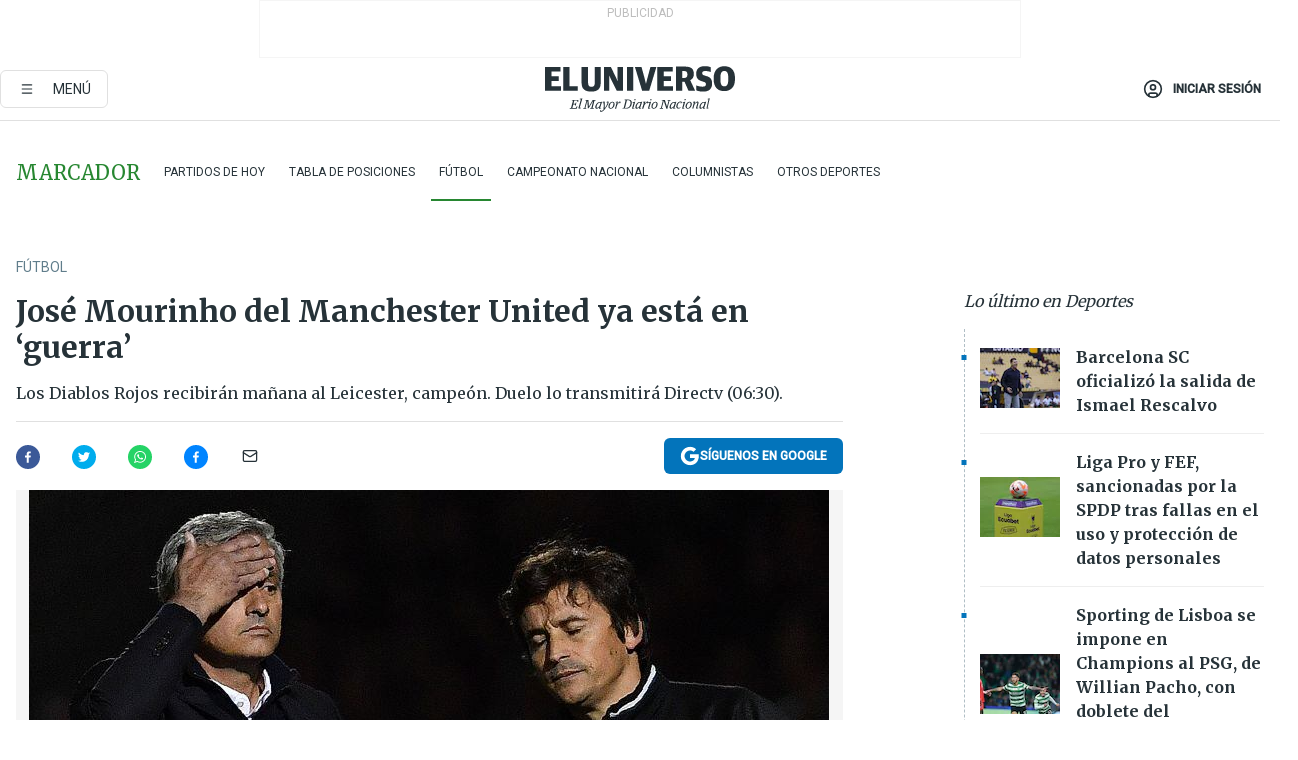

--- FILE ---
content_type: text/html; charset=utf-8
request_url: https://www.eluniverso.com/deportes/2016/09/23/nota/5815528/mourinho-ya-esta-guerra-united/
body_size: 64994
content:
<!DOCTYPE html><html lang="es"><head><meta name="viewport" content="width=device-width, initial-scale=1, minimum-scale=1, maximum-scale=5"/><script async="" src="https://securepubads.g.doubleclick.net/tag/js/gpt.js?network-code=78858240"></script><script src="https://experience.tinypass.com/xbuilder/experience/load?aid=D8b6TuHSpu" async=""></script><script async="" src="https://www.googletagmanager.com/gtag/js?id=G-SYES0LW2K4"></script><script async="" id="xieg6Sie" src="https://cdn.viously.com/js/sdk/boot.js"></script><script async="" src="https://cdn.taboola.com/webpush/publishers/1915201/taboola-push-sdk.js"></script><script type="text/javascript" src="https://flower-ads.com/tag/eluniverso/eluniverso.js" async=""></script><meta charset="UTF-8"/><meta property="mrf:tags" content="tiponota:no_premium"/><meta name="robots" content="index, follow"/><meta name="robots" content="max-image-preview:large"/><title>José Mourinho del Manchester United ya está en ‘guerra’ | Fútbol | Deportes | El Universo</title><meta name="description" content="Los Diablos Rojos recibirán mañana al Leicester, campeón. Duelo lo transmitirá Directv (06:30). "/><link rel="canonical" href="https://www.eluniverso.com/deportes/2016/09/23/nota/5815528/mourinho-ya-esta-guerra-united/"/><meta name="abstract" content="Los Diablos Rojos recibirán mañana al Leicester, campeón. Duelo lo transmitirá Directv (06:30). "/><link rel="amphtml" href="https://www.eluniverso.com/deportes/2016/09/23/nota/5815528/mourinho-ya-esta-guerra-united/?outputType=amp"/><meta name="twitter:site" content="@eluniversocom"/><meta name="twitter:site:id" content="1597931854"/><meta name="twitter:creator" content="@eluniversocom"/><meta name="twitter:creator:id" content="1597931854"/><meta name="twitter:url" content="https://www.eluniverso.com/deportes/2016/09/23/nota/5815528/mourinho-ya-esta-guerra-united"/><meta name="twitter:title" content="José Mourinho del Manchester United ya está en ‘guerra’"/><meta name="twitter:description" content="Los Diablos Rojos recibirán mañana al Leicester, campeón. Duelo lo transmitirá Directv (06:30). "/><meta name="twitter:image" content="https://www.eluniverso.com/resizer/v2/IECDPZB4JFBRRKTZV4GD3NFAZI.jpg?auth=5744d4d18b15f9d5716dfb9bc8cbaf9349cd99fa25289ad33074ebe70f736127&amp;width=800&amp;height=509&amp;quality=75&amp;smart=true"/><meta property="twitter:card" content="summary_large_image"/><meta name="fb:admins" content="100000069041809"/><meta name="fb:app_id" content="134434890019404"/><meta name="fb:pages" content="61449504559"/><meta name="og:site_name" content="El Universo"/><meta name="og:type" content="article"/><meta name="og:locale" content="es_LA"/><meta name="article:publisher" content="https://www.facebook.com/eluniversoec"/><meta name="og:title" content="José Mourinho del Manchester United ya está en ‘guerra’"/><meta name="og:url" content="https://www.eluniverso.com/deportes/2016/09/23/nota/5815528/mourinho-ya-esta-guerra-united"/><meta name="og:description" content="Los Diablos Rojos recibirán mañana al Leicester, campeón. Duelo lo transmitirá Directv (06:30). "/><meta name="og:image" content="https://www.eluniverso.com/resizer/v2/IECDPZB4JFBRRKTZV4GD3NFAZI.jpg?auth=5744d4d18b15f9d5716dfb9bc8cbaf9349cd99fa25289ad33074ebe70f736127&amp;width=800&amp;height=509&amp;quality=75&amp;smart=true"/><meta name="og:updated_time" content="2021-03-12T19:33:51.150Z"/><meta name="article:section" content="Deportes"/><meta name="article:tag" content="Manchester United, José Mourinho, Inglaterra, Fútbol Internacional"/><meta name="article:published_time" content="2016-09-23T05:00:37Z"/><meta name="article:modified_time" content="2021-03-12T19:33:51.150Z"/><meta name="article:author" content="Redacción"/><meta name="cXenseParse:pageclass" content="article"/><meta name="cXenseParse:recs:pageclass" content="article"/><meta name="cXenseParse:pagetype" content="nota"/><meta name="cXenseParse:recs:pagetype" content="nota"/><meta name="cXenseParse:section" content="Deportes"/><meta name="cXenseParse:recs:section" content="Deportes"/><meta name="cXenseParse:subsection" content="Fútbol"/><meta name="cXenseParse:recs:subsection" content="Fútbol"/><meta name="cXenseParse:nombreTag" content="Manchester United"/><meta name="cXenseParse:recs:nombreTag" content="Manchester United"/><meta name="cXenseParse:nombreTag" content="José Mourinho"/><meta name="cXenseParse:recs:nombreTag" content="José Mourinho"/><meta name="cXenseParse:nombreTag" content="Inglaterra"/><meta name="cXenseParse:recs:nombreTag" content="Inglaterra"/><meta name="cXenseParse:nombreTag" content="Fútbol Internacional"/><meta name="cXenseParse:recs:nombreTag" content="Fútbol Internacional"/><meta name="cXenseParse:nombreTag" content="no_premium"/><meta name="cXenseParse:recs:nombreTag" content="no_premium"/><meta name="cXenseParse:author" content="redaccion"/><meta name="cXenseParse:recs:author" content="redaccion"/><meta property="mrf:tags" content="sub-section:Fútbol"/><link rel="dns-prefetch" href="https://fonts.googleapis.com"/><link rel="preconnect" href="https://fonts.gstatic.com"/><link rel="preload" as="style" href="https://fonts.googleapis.com/css2?family=Merriweather:wght@300;400;700&amp;family=Roboto:wght@300;400;500&amp;display=swap"/><link rel="preconnect" href="https://securepubads.g.doubleclick.net"/><link rel="alternate" type="application/rss+xml" title="RSS" href="https://www.eluniverso.com/arc/outboundfeeds/rss/?outputType=xml"/><link rel="preconnect" href="https://cse.google.com/" crossorigin="true"/><link rel="dns-prefetch" href="https://cse.google.com/"/><link rel="preconnect" href="https://www.googletagmanager.com/" crossorigin="true"/><link rel="dns-prefetch" href="https://www.googletagmanager.com/"/><link rel="preconnect" href="https://scdn.cxense.com/" crossorigin="true"/><link rel="dns-prefetch" href="https://scdn.cxense.com/"/><link rel="preconnect" href="https://cdn.tinypass.com/" crossorigin="true"/><link rel="dns-prefetch" href="https://cdn.tinypass.com/"/><link rel="preconnect" href="https://comcluster.cxense.com/" crossorigin="true"/><link rel="dns-prefetch" href="https://comcluster.cxense.com/"/><link rel="icon" type="image/x-icon" href="/pf/resources/icons/favicon.ico?d=875"/><link rel="apple-touch-icon" sizes="180x180" href="/pf/resources/icons/apple-touch-icon.png?d=875"/><link rel="icon" type="image/png" sizes="32x32" href="/pf/resources/icons/favicon-32x32.png?d=875"/><link rel="icon" type="image/png" sizes="16x16" href="/pf/resources/icons/favicon-16x16.png?d=875"/><link rel="manifest" href="/pf/resources/icons/site.webmanifest?d=875"/><link rel="mask-icon" href="/pf/resources/icons/safari-pinned-tab.svg?d=875" color="#084f8d"/><meta name="msapplication-TileColor" content="#084f8d"/><meta name="theme-color" content="#ffffff"/><script type="application/ld+json">{"@context":"https://schema.org","@type":"NewsArticle","mainEntityOfPage":{"@type":"WebPage","@id":"https://www.eluniverso.com/deportes/2016/09/23/nota/5815528/mourinho-ya-esta-guerra-united"},"headline":"José Mourinho del Manchester United ya está en ‘guerra’","description":"Los Diablos Rojos recibirán mañana al Leicester, campeón. Duelo lo transmitirá Directv (06:30). ","articleSection":["Deportes"],"keywords":"Manchester United,José Mourinho,Inglaterra,Fútbol Internacional,no_premium","image":["https://www.eluniverso.com/resizer/v2/IECDPZB4JFBRRKTZV4GD3NFAZI.jpg?auth=5744d4d18b15f9d5716dfb9bc8cbaf9349cd99fa25289ad33074ebe70f736127&width=800&height=509&quality=75&smart=true"],"datePublished":"2016-09-23T05:00:37Z","dateModified":"2016-09-23T05:00:37Z","author":[{"@type":"Person","name":"redaccion","url":"https://www.eluniverso.comundefined"}],"publisher":{"@type":"Organization","name":"El Universo","logo":{"@type":"ImageObject","url":"https://www.eluniverso.com/pf/resources/images/el-universo-meta-logo.jpg?d=638"}},"articleBody":"<strong>José Mourinho </strong>arremetió este jueves contra los “Albert Einstein” del fútbol, en respuesta a las múltiples críticas recibidas por el discreto inicio de temporada del Manchester United, con tres derrotas consecutivas la semana pasada.La racha negativa (caídas ante Manchester City, Feyenoord y Watford) se detuvo con una victoria ante el Northampton (3-1) en la Copa de la Liga, aunque el técnico portugués aún no ha digerido las críticas.“Sé que algunos Einstein del fútbol intentaron borrar 16 años de mi carrera”, señaló en una entrevista en la cadena oficial de los Diablos Rojos.“Pretendieron borrar la increíble historia del Manchester United, y de focalizarla en una mala semana con tres malos resultados. Pero es el nuevo fútbol, está lleno de ‘Einstein’. Yo los conozco”, prosiguió.“Puedo comprender con claridad la decepción de los aficionados la semana pasada. Lo entiendo perfectamente, pero estoy seguro de que cuando el equipo juegue en casa (mañana ante el Leicester) estarán detrás como siempre han estado, aseguró el <em>Special One</em>.Mientras, con una eficiencia arrolladora, Josep Guardiola ha tomado con fuerza las riendas del City, echando sin contemplaciones a los jugadores que no quiere y transformando al equipo de balompié inglés en una máquina arrolladora.Joe Hart y Yayá Touré son las estrellas que han pagado la determinación del entrenador catalán de aplicar rápidamente su filosofía y los resultados son incuestionables porque el equipo, que acabó cuarto la temporada pasada, ha ganado sus nueve primeros partidos y lidera la Liga Premier inglesa.“Cuando los ves jugar te das cuenta de que ha imprimido su autoridad en el equipo. Han empezado la temporada increíblemente bien”, dijo el entrenador del Bournemouth, Eddie Howe, después de perder 4-0 ante ellos en el estadio Etihad (el líder visitará mañana al Swansea, a las 09:00). (D)<strong>9</strong><br /> \tpuntos tiene el United. Está a 6 del manchester City, el líder.","isAccessibleForFree":true}</script><script type="application/ld+json">{"@context":"https://schema.org","@type":"BreadcrumbList","itemListElement":[{"@type":"ListItem","position":1,"name":"home","item":"https://www.eluniverso.com"},{"@type":"ListItem","position":2,"name":"Deportes","item":"https://www.eluniverso.com/deportes"},{"@type":"ListItem","position":3,"name":"Fútbol","item":"https://www.eluniverso.com/deportes/futbol"},{"@type":"ListItem","position":4,"name":"José Mourinho del Manchester United ya está en ‘guerra’"}]}</script><script type="application/javascript" id="polyfill-script">if(!Array.prototype.includes||!(window.Object && window.Object.assign)||!window.Promise||!window.Symbol||!window.fetch){document.write('<script type="application/javascript" src="/pf/dist/engine/polyfill.js?d=875&mxId=00000000" defer=""><\/script>')}</script><script id="fusion-engine-react-script" type="application/javascript" src="/pf/dist/engine/react.js?d=875&amp;mxId=00000000" defer=""></script><script id="fusion-engine-combinations-script" type="application/javascript" src="/pf/dist/components/combinations/default.js?d=875&amp;mxId=00000000" defer=""></script><link id="fusion-template-styles" rel="stylesheet" type="text/css" href="/pf/dist/components/combinations/default.css?d=875&amp;mxId=00000000"/><style data-styled="" data-styled-version="5.3.11">.fSVJiK{font-family:'Roboto',sans-serif;font-size:14px;padding-top:0.5rem;}/*!sc*/
data-styled.g17[id="sc-pye9px"]{content:"fSVJiK,"}/*!sc*/
</style><style>.svg-inline--fa,svg:not(:root).svg-inline--fa{overflow:visible}.svg-inline--fa{display:inline-block;font-size:inherit;height:1em;vertical-align:-.13em}.fa-lg{font-size:1.33em;line-height:.75em;vertical-align:-.07em}.fa-sm{font-size:.88em}html{overflow-x:hidden}#app-container .menublue{background-color:#0374bb;position:fixed}#app-container .menugray{background-color:#ebedf1;position:fixed}#app-container .menugray header{background-color:#ffbe00;border-radius:5px;margin-left:1rem;margin-right:1rem}#app-container .prose-text{word-break:break-word}#app-container .embeded-image img{margin:0}#app-container .embeded-image .img-content{margin-left:auto;margin-right:auto}.grecaptcha-badge{visibility:hidden}.swiper{height:100%;overflow:hidden;position:relative;width:100%}.swiper-vertical>.swiper-wrapper{flex-direction:column}.swiper-wrapper{box-sizing:content-box;display:flex;height:100%;position:relative;transition-property:transform;transition-timing-function:var(    --swiper-wrapper-transition-timing-function,initial  );width:100%;z-index:1}.swiper-android .swiper-slide,.swiper-wrapper{transform:translateZ(0)}.swiper-horizontal{touch-action:pan-y}.swiper-vertical{touch-action:pan-x}.swiper-slide{flex-shrink:0;transition-property:transform}.swiper-slide-invisible-blank{visibility:hidden}.swiper-autoheight,.swiper-autoheight .swiper-slide{height:auto}.swiper-autoheight .swiper-wrapper{align-items:flex-start;transition-property:transform,height}.swiper-backface-hidden .swiper-slide{-webkit-backface-visibility:hidden;backface-visibility:hidden;transform:translateZ(0)}.swiper-button-disabled svg{opacity:.3}.swiper-button{height:2.5rem;line-height:2.5rem;width:2.5rem}.prose{color:#263238;max-width:65ch}.prose [class~=lead]{color:#4b5563;font-size:1.25em;line-height:1.6;margin-bottom:1.2em;margin-top:1.2em}.prose a{color:#111827;font-weight:500;text-decoration:none}.prose strong{color:#111827;font-weight:600}.prose ol[type=A]{--list-counter-style:upper-alpha}.prose ol[type=a]{--list-counter-style:lower-alpha}.prose ol[type=A s]{--list-counter-style:upper-alpha}.prose ol[type=a s]{--list-counter-style:lower-alpha}.prose ol[type=I]{--list-counter-style:upper-roman}.prose ol[type=i]{--list-counter-style:lower-roman}.prose ol[type=I s]{--list-counter-style:upper-roman}.prose ol[type=i s]{--list-counter-style:lower-roman}.prose ol[type="1"]{--list-counter-style:decimal}.prose ol>li{padding-left:1.75em;position:relative}.prose ol>li:before{color:#6b7280;content:counter(list-item,var(--list-counter-style,decimal)) ".";font-weight:400;left:0;position:absolute}.prose ul>li{padding-bottom:.5rem;padding-left:1rem;padding-top:.5rem;position:relative}.prose ul>li:before{background-color:#455a64;border-radius:0;content:"";height:.3rem;left:.25em;position:absolute;top:1.3rem;width:.3rem}.prose hr{border-color:#e5e7eb;border-top-width:1px;margin-bottom:3em;margin-top:3em}.prose blockquote{border-left-color:#e5e7eb;border-left-width:.25rem;color:#111827;font-style:italic;font-weight:500;margin-bottom:1.6em;margin-top:1.6em;padding-left:1em;quotes:"\201C" "\201D" "\2018" "\2019"}.prose blockquote p:first-of-type:before{content:open-quote}.prose blockquote p:last-of-type:after{content:close-quote}.prose h1{color:#111827;font-size:2.25em;font-weight:800;line-height:1.1111111;margin-bottom:.8888889em;margin-top:0}.prose h2{color:#111827;font-size:1.5em;font-weight:700;line-height:1.3333333;margin-bottom:1em;margin-top:2em}.prose h3{font-size:1.25em;line-height:1.6;margin-bottom:.6em;margin-top:1.6em}.prose h3,.prose h4{color:#111827;font-weight:600}.prose h4{line-height:1.5;margin-bottom:.5em;margin-top:1.5em}.prose figure figcaption{color:#6b7280;font-size:.875em;line-height:1.4285714;margin-top:.8571429em}.prose code{color:#111827;font-size:.875em;font-weight:600}.prose code:after,.prose code:before{content:"`"}.prose a code{color:#111827}.prose pre{background-color:#1f2937;border-radius:.375rem;color:#e5e7eb;font-size:.875em;line-height:1.7142857;margin-bottom:1.7142857em;margin-top:1.7142857em;overflow-x:auto;padding:.8571429em 1.1428571em}.prose pre code{background-color:transparent;border-radius:0;border-width:0;color:inherit;font-family:inherit;font-size:inherit;font-weight:400;line-height:inherit;padding:0}.prose pre code:after,.prose pre code:before{content:none}.prose table{font-size:.875em;line-height:1.7142857;margin-bottom:2em;margin-top:2em;table-layout:auto;text-align:left;width:100%}.prose thead{border-bottom-color:#d1d5db;border-bottom-width:1px;color:#111827;font-weight:600}.prose thead th{padding-bottom:.5714286em;padding-left:.5714286em;padding-right:.5714286em;vertical-align:bottom}.prose tbody tr{border-bottom-color:#e5e7eb;border-bottom-width:1px}.prose tbody tr:last-child{border-bottom-width:0}.prose tbody td{padding:.5714286em;vertical-align:top}.prose{font-size:1rem;line-height:1.75}.prose p{margin-bottom:1.25em;margin-top:1.25em}.prose figure,.prose img,.prose video{margin-bottom:2em;margin-top:2em}.prose figure>*{margin-bottom:0;margin-top:0}.prose h2 code{font-size:.875em}.prose h3 code{font-size:.9em}.prose ol,.prose ul{margin-bottom:1.25em;margin-top:1.25em}.prose li{margin-bottom:.5em;margin-top:.5em}.prose>ul>li p{margin-bottom:.75em;margin-top:.75em}.prose>ul>li>:first-child{margin-top:1.25em}.prose>ul>li>:last-child{margin-bottom:1.25em}.prose ol ol,.prose ol ul,.prose ul ol,.prose ul ul{margin-bottom:.75em;margin-top:.75em}.prose h2+*,.prose h3+*,.prose h4+*,.prose hr+*{margin-top:0}.prose thead th:first-child{padding-left:0}.prose thead th:last-child{padding-right:0}.prose tbody td:first-child{padding-left:0}.prose tbody td:last-child{padding-right:0}.prose>:first-child{margin-top:0}.prose>:last-child{margin-bottom:0}.prose-lg{font-size:1.125rem;line-height:1.7777778}.prose-lg p{margin-bottom:1.3333333em;margin-top:1.3333333em}.prose-lg [class~=lead]{font-size:1.2222222em;line-height:1.4545455;margin-bottom:1.0909091em;margin-top:1.0909091em}.prose-lg blockquote{margin-bottom:1.6666667em;margin-top:1.6666667em;padding-left:1em}.prose-lg h1{font-size:2.6666667em;line-height:1;margin-bottom:.8333333em;margin-top:0}.prose-lg h2{font-size:1.6666667em;line-height:1.3333333;margin-bottom:1.0666667em;margin-top:1.8666667em}.prose-lg h3{font-size:1.3333333em;line-height:1.5;margin-bottom:.6666667em;margin-top:1.6666667em}.prose-lg h4{line-height:1.5555556;margin-bottom:.4444444em;margin-top:1.7777778em}.prose-lg figure,.prose-lg img,.prose-lg video{margin-bottom:1.7777778em;margin-top:1.7777778em}.prose-lg figure>*{margin-bottom:0;margin-top:0}.prose-lg figure figcaption{font-size:.8888889em;line-height:1.5;margin-top:1em}.prose-lg code{font-size:.8888889em}.prose-lg h2 code{font-size:.8666667em}.prose-lg h3 code{font-size:.875em}.prose-lg pre{border-radius:.375rem;font-size:.8888889em;line-height:1.75;margin-bottom:2em;margin-top:2em;padding:1em 1.5em}.prose-lg ul{margin-bottom:1.3333333em;margin-top:1.3333333em}.prose-lg li{margin-bottom:.6666667em;margin-top:.6666667em}.prose-lg ul>li{padding-left:1rem}.prose-lg ul>li:before{height:.3rem;left:.25em;top:1.3rem;width:.3rem}.prose-lg>ul>li p{margin-bottom:.8888889em;margin-top:.8888889em}.prose-lg>ul>li>:first-child{margin-top:1.3333333em}.prose-lg>ul>li>:last-child{margin-bottom:1.3333333em}.prose-lg ol ol,.prose-lg ol ul,.prose-lg ul ol,.prose-lg ul ul{margin-bottom:.8888889em;margin-top:.8888889em}.prose-lg hr{margin-bottom:3.1111111em;margin-top:3.1111111em}.prose-lg h2+*,.prose-lg h3+*,.prose-lg h4+*,.prose-lg hr+*{margin-top:0}.prose-lg table{font-size:.8888889em;line-height:1.5}.prose-lg thead th{padding-bottom:.75em;padding-left:.75em;padding-right:.75em}.prose-lg thead th:first-child{padding-left:0}.prose-lg thead th:last-child{padding-right:0}.prose-lg tbody td{padding:.75em}.prose-lg tbody td:first-child{padding-left:0}.prose-lg tbody td:last-child{padding-right:0}.prose-lg>:first-child{margin-top:0}.prose-lg>:last-child{margin-bottom:0}#clickio-splash-list{left:0;min-height:1px;right:auto;width:100%}#clickio-splash-iframe{margin:0;min-width:100%;opacity:0;overflow:visible}#clickio-splash-iframe,#clickio-splash-list{bottom:-100px;position:fixed;top:100vh;z-index:-1}#clickio-splash-iframe:not([height="100"]){bottom:0;max-height:100%;max-width:100%;opacity:1;top:0;z-index:2147483647}#clickio-splash-list:has(#clickio-splash-iframe:not([height="100"])){z-index:2147483647}#clickio-splash-list:has(#clickio-splash-iframe[height="100"][width="0"]){display:none}#clickio-splash-iframe[height="100"][width="0"]{display:none}.prose [data-oembed-type=youtube]{height:0;padding-bottom:56.25%;position:relative}.prose [data-oembed-type=youtube] iframe{height:100%;left:0;position:absolute;top:0;width:100%}.prose .gallery figure,.prose .gallery img,.prose .related figure,.prose .related img{margin:0}.prose .gallery-wrapper h3{margin-top:0}.prose .related h2{font-size:.875rem;line-height:1.25rem;margin:0}.prose .related figure,.prose .related img{margin:0}.prose .dropcap-letter:first-letter{float:left;font-family:Merriweather,serif;font-size:3rem;font-weight:700;line-height:50px;line-height:1;margin-right:.5rem;--tw-text-opacity:1;color:rgb(38 50 56/var(--tw-text-opacity,1))}.prose .prose-list a,.prose p a,.prose table a{--tw-border-opacity:1;border-color:rgb(207 216 220/var(--tw-border-opacity,1));--tw-text-opacity:1;border-bottom-width:1px;color:rgb(3 116 187/var(--tw-text-opacity,1));padding-bottom:2px;text-decoration:none}#figCaptionOfImage.premium-hero{background:linear-gradient(180deg,hsla(0,0%,5%,0) 5%,hsla(0,0%,5%,.6) 50%);padding:30px 15% 20px;text-shadow:0 0 3px #000}@media(max-width:640px){#figCaptionOfImage.premium-hero{background:#e0e0e0;color:#616161;font-size:14px;font-weight:400;line-height:1.5;padding:10px;text-shadow:none}}#figCaptionOfImage.jaimejarrin-hero{left:44%;position:absolute;top:42%;width:50%;z-index:1}amp-carousel>div>div:first-child{scrollbar-width:none}amp-carousel>div>div:first-child::-webkit-scrollbar{display:none}.amp-carousel-button{border-radius:9999px;--tw-bg-opacity:1;background-color:rgb(255 255 255/var(--tw-bg-opacity,1));font-size:1.125rem;line-height:1.75rem;--tw-text-opacity:1;color:rgb(38 50 56/var(--tw-text-opacity,1));--tw-shadow:0 1px 3px 0 rgba(0,0,0,.1),0 1px 2px -1px rgba(0,0,0,.1);--tw-shadow-colored:0 1px 3px 0 var(--tw-shadow-color),0 1px 2px -1px var(--tw-shadow-color);box-shadow:var(--tw-ring-offset-shadow,0 0 #0000),var(--tw-ring-shadow,0 0 #0000),var(--tw-shadow)}.amp-carousel-button-prev{background-image:url(/home/circleci/repo/resources/dist69f9e44fb494ae19baa7.svg?d=875&mxId=00000000);margin-left:.5rem}.amp-carousel-button-next{background-image:url(/home/circleci/repo/resources/diste6faa6709a150adf8cab.svg?d=875&mxId=00000000);margin-right:.5rem}@media(min-width:1024px){#app-container .article-body .related-posts{margin-left:1.5rem}#app-container .related-posts .card .card-content{margin:0}#app-container .space-y-3 .related-posts{margin-bottom:1rem;margin-top:0}.related-posts{float:right;width:35%}.related-posts .card-image{display:none}}#app-container .article-body h2{font-size:1.3rem;line-height:1.5rem}#app-container .article-body h3{font-size:1.25rem;line-height:1.5rem}#app-container .article-body h4{font-size:1.125rem;line-height:1.5rem}@media only screen and (max-width:667px){#app-container .article-body h2{font-size:1.25rem;line-height:1.75rem}#app-container .article-body h3{font-size:1.125rem;line-height:1.75rem}#app-container .article-body h4{font-size:1rem;line-height:1.5rem}}.related-posts{grid-row:3}.related-posts .card:last-child{border-bottom:0}.related-header-body li{margin-bottom:10px;padding-left:25px;position:relative}.related-header-body li:before{content:"■";left:0;margin-right:15px;position:absolute;width:6px}.feature-active-campaign input[type=date],.feature-active-campaign input[type=email],.feature-active-campaign input[type=text]{border-radius:0;border-width:1px;--tw-border-opacity:1;border-color:rgb(224 224 224/var(--tw-border-opacity,1));font-family:Roboto,sans-serif;padding:.5rem}.feature-active-campaign ._form-title{border-bottom-width:1px;--tw-border-opacity:1;border-color:rgb(224 224 224/var(--tw-border-opacity,1));font-family:Merriweather,serif;font-size:1.125rem;font-style:italic;font-weight:400;line-height:1.75rem;padding-bottom:.5rem}.feature-active-campaign ._html-code{font-family:Roboto,sans-serif;font-size:1rem;line-height:1.5rem}.feature-active-campaign ._html-code p{margin-bottom:1rem}.feature-active-campaign label._form-label{display:none}.feature-active-campaign ._form-content{display:flex;flex-wrap:wrap}.feature-active-campaign ._form_element{margin-bottom:1rem;margin-right:.5rem}.feature-active-campaign ._form_element._clear{flex-shrink:0;margin-right:0;width:100%}.feature-active-campaign button{--tw-bg-opacity:1;background-color:rgb(3 116 187/var(--tw-bg-opacity,1));font-family:Roboto,sans-serif;padding:.5rem 1rem;text-transform:uppercase;--tw-text-opacity:1;color:rgb(255 255 255/var(--tw-text-opacity,1))}.feature-active-campaign.fields-col ._button-wrapper,.feature-active-campaign.fields-col ._form_element{flex-shrink:0;margin-right:0;width:100%}.feature-active-campaign.text-left ._form-content{justify-content:flex-start}.feature-active-campaign.text-left ._button-wrapper,.feature-active-campaign.text-left ._form_element{text-align:left}.feature-active-campaign.text-center ._form-content{justify-content:center}.feature-active-campaign.text-right ._form-content{justify-content:flex-end}.feature-active-campaign.text-right ._button-wrapper,.feature-active-campaign.text-right ._form_element{text-align:right}.card.gallery .card-image .icon,.card.video .card-image .icon{left:50%;top:50%;transform:translate(-50%,-50%)}.card.gallery .card-image:hover .icon,.card.video .card-image:hover .icon{opacity:.5}.card .author strong:after{content:","}.card .author strong:last-child:after{content:""}.sidemenu a{display:block;font-family:Roboto,sans-serif;font-size:.75rem;line-height:1rem;outline:2px solid transparent;outline-offset:2px;padding-bottom:1rem;padding-top:1rem;text-transform:uppercase}amp-accordion .accordion-heading:focus svg{transform:rotate(90deg)}.gcse-search-wrap .gsc-search-box{margin-bottom:1rem}.gcse-search-wrap .gsc-input-box{border-radius:0}.gcse-search-wrap .gsc-control-cse{background-color:transparent}.gcse-search-wrap .gsc-result{background-color:transparent;padding-bottom:1rem;padding-top:1rem}.gcse-search-wrap .gs-visibleUrl{font-family:Roboto,sans-serif;--tw-text-opacity:1;color:rgb(96 125 139/var(--tw-text-opacity,1))}.gcse-search-wrap .gsc-tabsArea{border-radius:0;border-width:0;margin-bottom:1rem}.gcse-search-wrap .gsc-tabHeader{font-family:Roboto,sans-serif}.gcse-search-wrap .gs-title{font-weight:700;margin-bottom:.5rem}.gcse-search-wrap .gs-title b{--tw-bg-opacity:1;background-color:rgb(230 237 243/var(--tw-bg-opacity,1))}.gcse-search-wrap .gsc-url-top{margin-bottom:.5rem}.gcse-search-wrap .gs-image{display:block}.gcse-search-wrap .gs-promotion-image-box,.gcse-search-wrap .gs-web-image-box{margin-right:1rem;width:80px}@media (min-width:768px){.gcse-search-wrap .gs-promotion-image-box,.gcse-search-wrap .gs-web-image-box{width:150px}}.gcse-search-wrap .gs-promotion-image-box .gs-image,.gcse-search-wrap .gs-web-image-box .gs-image{margin-left:auto;margin-right:auto;max-width:80px}@media (min-width:768px){.gcse-search-wrap .gs-promotion-image-box .gs-image,.gcse-search-wrap .gs-web-image-box .gs-image{max-width:150px}}.gcse-search-wrap .gsc-table-result{display:flex}.gcse-search-wrap .gs-snippet{font-size:.875rem;line-height:1.25rem}.gcse-search-wrap .gsc-results .gsc-cursor-box{display:flex;justify-content:center;margin-bottom:2rem;margin-top:2rem}.gcse-search-wrap .gsc-results .gsc-cursor-box .gsc-cursor-page{background-color:transparent;font-family:Roboto,sans-serif;outline:none;padding:.5rem 1rem;--tw-text-opacity:1;color:rgb(38 50 56/var(--tw-text-opacity,1));text-decoration-line:none}.gcse-search-wrap .gsc-results .gsc-cursor-box .gsc-cursor-page:hover{font-weight:700;text-decoration-line:none}.gcse-search-wrap .gsc-results .gsc-cursor-box .gsc-cursor-current-page{border-width:1px;--tw-border-opacity:1;border-color:rgb(3 116 187/var(--tw-border-opacity,1));--tw-text-opacity:1;color:rgb(3 116 187/var(--tw-text-opacity,1))}.gcse-search-wrap a,.gcse-search-wrap b,.gcse-search-wrap div{font-family:Merriweather,serif}.gcse-search-wrap .gsc-above-wrapper-area,.gcse-search-wrap .gsc-above-wrapper-area a,.gcse-search-wrap .gsc-above-wrapper-area b,.gcse-search-wrap .gsc-above-wrapper-area div{font-family:Roboto,sans-serif}.gcse-search-wrap .gsc-search-button{outline:none;--tw-bg-opacity:1;background-color:rgb(3 116 187/var(--tw-bg-opacity,1));padding:.5rem}.gcse-search-wrap .gcsc-more-maybe-branding-root{display:none}.gsc-expansionArea .gsc-webResult.gsc-result{border-color:#e2e8f0;border-width:1px 0 0}amp-social-share.facebook-messenger{background-color:transparent;background-image:url(/home/circleci/repo/resources/distb326b8cda9737613ab0d.svg?d=875&mxId=00000000);background-position:50%;background-repeat:no-repeat;background-size:80%}amp-social-share.rounded{background-color:transparent;filter:invert(1)}.feature-taboola{margin:0}.feature-taboola .trc_rbox_header.trc_rbox_border_elm{border-bottom-width:1px;border-style:solid;--tw-border-opacity:1;border-color:rgb(207 216 220/var(--tw-border-opacity,1));padding-bottom:.5rem}.feature-taboola .trc_rbox_header .trc_rbox_header_span{font-family:Merriweather,serif;font-size:1rem;font-style:italic;font-weight:400;line-height:1.5rem;--tw-text-opacity:1;color:rgb(38 50 56/var(--tw-text-opacity,1))}.feature-taboola .trc_rbox_outer{margin-top:2rem}.feature-taboola .videoCube .video-label-box .video-title{font-family:Merriweather,serif;font-size:1rem;font-weight:700;line-height:1.5rem;margin:0;--tw-text-opacity:1;color:rgb(38 50 56/var(--tw-text-opacity,1))}.feature-taboola .videoCube .video-label-box .video-title:hover{--tw-text-opacity:1;color:rgb(3 116 187/var(--tw-text-opacity,1));text-decoration-line:none}.feature-taboola .videoCube.syndicatedItem .branding{font-family:Roboto,sans-serif;font-size:.75rem;font-weight:400;line-height:1rem;--tw-text-opacity:1;color:rgb(97 97 97/var(--tw-text-opacity,1))}.feature-taboola .videoCube .thumbBlock_holder{margin-bottom:1rem}#tbl-next-up .trc_related_container{margin-top:2em}#tbl-next-up .trc_related_container .blend-next-up-a .video-label,#tbl-next-up .trc_related_container .blend-next-up-a .video-title{font-family:Merriweather,serif}#tbl-next-up .trc_related_container .blend-next-up-a .branding{font-family:Roboto,sans-serif}#tbl-next-up .trc_related_container .tbl-read-next-btn{font-family:Roboto,sans-serif;text-transform:uppercase;--tw-text-opacity:1;color:rgb(3 116 187/var(--tw-text-opacity,1))}#tbl-next-up .trc_related_container .tbl-read-next-btn:hover{background:none;--tw-text-opacity:1;color:rgb(94 146 243/var(--tw-text-opacity,1))}#tbl-next-up .trc_related_container .video-title{font-family:Merriweather,serif}.offer-container-component{background:linear-gradient(180deg,#fcf1df,#e3e7e8)}@media (min-width:640px){.tag-result-list{-moz-columns:2;column-count:2}}.feed li{border-color:#eee}.feed.feed-ranking{counter-reset:rank-counter}.feed.feed-ranking li{counter-increment:rank-counter;min-height:2rem;padding-left:3rem}.feed.feed-ranking li:before{content:counter(rank-counter);font-size:3rem;font-style:italic;font-weight:500;left:0;line-height:1;position:absolute;--tw-text-opacity:1;color:rgb(207 216 220/var(--tw-text-opacity,1));top:50%;transform:translateY(-50%)}.feed.feed-chronology{padding-left:1rem}.feed.feed-chronology:before{border-left-width:1px;border-style:dashed;content:"";height:100%;left:0;position:absolute;top:0;--tw-border-opacity:1;border-color:rgb(176 190 197/var(--tw-border-opacity,1));width:1px}.feed.feed-chronology li:before{box-sizing:border-box;content:"";left:0;margin-left:-1rem;position:absolute;--tw-bg-opacity:1;background-color:rgb(3 116 187/var(--tw-bg-opacity,1));height:5px;top:1.6rem;transform:translateX(-50%);width:5px}.feed.feed-comments li{padding-left:4rem}.feed.feed-comments li:before{content:url(/home/circleci/repo/resources/dist58d0c393cbec7969aa40.svg?d=875&mxId=00000000);display:block;height:3rem;left:0;position:absolute;top:50%;transform:translateY(-50%);width:3rem}.feed.feed-comments li .card{justify-content:center;min-height:5rem}button.gallery-close-button{color:#fff}.view-more-images{background:linear-gradient(rgba(0,0,0,.4),rgba(0,0,0,.8));z-index:1}.gallery img{-o-object-fit:cover;object-fit:cover}.search-box-wrap,.search-box-wrap .input-wrap{transition:width .3s ease,padding .3s ease}.search-box-wrap .input-wrap{height:0;overflow:hidden;width:0}.search-box-wrap .input-wrap.open{height:auto;width:16rem}.search-box-wrap .gsc-search-button-v2,.search-box-wrap .gsc-search-button-v2:focus,.search-box-wrap .gsc-search-button-v2:hover{background-color:#fff;border:1px solid #e1e1e1;outline:none;padding:10px}.search-box-wrap .gsc-search-button-v2 svg,.search-box-wrap .gsc-search-button-v2:focus svg,.search-box-wrap .gsc-search-button-v2:hover svg{color:#000;fill:currentcolor}*,:after,:before{--tw-border-spacing-x:0;--tw-border-spacing-y:0;--tw-translate-x:0;--tw-translate-y:0;--tw-rotate:0;--tw-skew-x:0;--tw-skew-y:0;--tw-scale-x:1;--tw-scale-y:1;--tw-pan-x: ;--tw-pan-y: ;--tw-pinch-zoom: ;--tw-scroll-snap-strictness:proximity;--tw-gradient-from-position: ;--tw-gradient-via-position: ;--tw-gradient-to-position: ;--tw-ordinal: ;--tw-slashed-zero: ;--tw-numeric-figure: ;--tw-numeric-spacing: ;--tw-numeric-fraction: ;--tw-ring-inset: ;--tw-ring-offset-width:0px;--tw-ring-offset-color:#fff;--tw-ring-color:rgba(3,116,187,.5);--tw-ring-offset-shadow:0 0 #0000;--tw-ring-shadow:0 0 #0000;--tw-shadow:0 0 #0000;--tw-shadow-colored:0 0 #0000;--tw-blur: ;--tw-brightness: ;--tw-contrast: ;--tw-grayscale: ;--tw-hue-rotate: ;--tw-invert: ;--tw-saturate: ;--tw-sepia: ;--tw-drop-shadow: ;--tw-backdrop-blur: ;--tw-backdrop-brightness: ;--tw-backdrop-contrast: ;--tw-backdrop-grayscale: ;--tw-backdrop-hue-rotate: ;--tw-backdrop-invert: ;--tw-backdrop-opacity: ;--tw-backdrop-saturate: ;--tw-backdrop-sepia: ;--tw-contain-size: ;--tw-contain-layout: ;--tw-contain-paint: ;--tw-contain-style: }::backdrop{--tw-border-spacing-x:0;--tw-border-spacing-y:0;--tw-translate-x:0;--tw-translate-y:0;--tw-rotate:0;--tw-skew-x:0;--tw-skew-y:0;--tw-scale-x:1;--tw-scale-y:1;--tw-pan-x: ;--tw-pan-y: ;--tw-pinch-zoom: ;--tw-scroll-snap-strictness:proximity;--tw-gradient-from-position: ;--tw-gradient-via-position: ;--tw-gradient-to-position: ;--tw-ordinal: ;--tw-slashed-zero: ;--tw-numeric-figure: ;--tw-numeric-spacing: ;--tw-numeric-fraction: ;--tw-ring-inset: ;--tw-ring-offset-width:0px;--tw-ring-offset-color:#fff;--tw-ring-color:rgba(3,116,187,.5);--tw-ring-offset-shadow:0 0 #0000;--tw-ring-shadow:0 0 #0000;--tw-shadow:0 0 #0000;--tw-shadow-colored:0 0 #0000;--tw-blur: ;--tw-brightness: ;--tw-contrast: ;--tw-grayscale: ;--tw-hue-rotate: ;--tw-invert: ;--tw-saturate: ;--tw-sepia: ;--tw-drop-shadow: ;--tw-backdrop-blur: ;--tw-backdrop-brightness: ;--tw-backdrop-contrast: ;--tw-backdrop-grayscale: ;--tw-backdrop-hue-rotate: ;--tw-backdrop-invert: ;--tw-backdrop-opacity: ;--tw-backdrop-saturate: ;--tw-backdrop-sepia: ;--tw-contain-size: ;--tw-contain-layout: ;--tw-contain-paint: ;--tw-contain-style: }/*! tailwindcss v3.4.18 | MIT License | https://tailwindcss.com*/*,:after,:before{border:0 solid;box-sizing:border-box}:after,:before{--tw-content:""}:host,html{line-height:1.5;-webkit-text-size-adjust:100%;font-family:ui-sans-serif,system-ui,sans-serif,Apple Color Emoji,Segoe UI Emoji,Segoe UI Symbol,Noto Color Emoji;font-feature-settings:normal;font-variation-settings:normal;-moz-tab-size:4;-o-tab-size:4;tab-size:4;-webkit-tap-highlight-color:transparent}body{line-height:inherit;margin:0}hr{border-top-width:1px;color:inherit;height:0}abbr:where([title]){-webkit-text-decoration:underline dotted;text-decoration:underline dotted}h1,h2,h3,h4,h5,h6{font-size:inherit;font-weight:inherit}a{color:inherit;text-decoration:inherit}b,strong{font-weight:bolder}code,kbd,pre,samp{font-family:ui-monospace,SFMono-Regular,Menlo,Monaco,Consolas,Liberation Mono,Courier New,monospace;font-feature-settings:normal;font-size:1em;font-variation-settings:normal}small{font-size:80%}sub,sup{font-size:75%;line-height:0;position:relative;vertical-align:baseline}sub{bottom:-.25em}sup{top:-.5em}table{border-collapse:collapse;border-color:inherit;text-indent:0}button,input,optgroup,select,textarea{color:inherit;font-family:inherit;font-feature-settings:inherit;font-size:100%;font-variation-settings:inherit;font-weight:inherit;letter-spacing:inherit;line-height:inherit;margin:0;padding:0}button,select{text-transform:none}button,input:where([type=button]),input:where([type=reset]),input:where([type=submit]){-webkit-appearance:button;background-color:transparent;background-image:none}:-moz-focusring{outline:auto}:-moz-ui-invalid{box-shadow:none}progress{vertical-align:baseline}::-webkit-inner-spin-button,::-webkit-outer-spin-button{height:auto}[type=search]{-webkit-appearance:textfield;outline-offset:-2px}::-webkit-search-decoration{-webkit-appearance:none}::-webkit-file-upload-button{-webkit-appearance:button;font:inherit}summary{display:list-item}blockquote,dd,dl,figure,h1,h2,h3,h4,h5,h6,hr,p,pre{margin:0}fieldset{margin:0}fieldset,legend{padding:0}menu,ol,ul{list-style:none;margin:0;padding:0}dialog{padding:0}textarea{resize:vertical}input::-moz-placeholder,textarea::-moz-placeholder{color:#9ca3af;opacity:1}input::placeholder,textarea::placeholder{color:#9ca3af;opacity:1}[role=button],button{cursor:pointer}:disabled{cursor:default}audio,canvas,embed,iframe,img,object,svg,video{display:block;vertical-align:middle}img,video{height:auto;max-width:100%}[hidden]:where(:not([hidden=until-found])){display:none}.\!container{margin-left:auto;margin-right:auto;width:100%}.container{margin-left:auto;margin-right:auto;width:100%}@media (min-width:640px){.\!container{max-width:640px}.container{max-width:640px}}@media (min-width:768px){.\!container{max-width:768px}.container{max-width:768px}}@media (min-width:1024px){.\!container{max-width:1024px}.container{max-width:1024px}}@media (min-width:1280px){.\!container{max-width:1280px}.container{max-width:1280px}}.badge{background-color:#e6edf3;border-radius:.125rem;box-sizing:border-box;color:#616161;font-family:Roboto,sans-serif;line-height:1.6;padding:0 .5rem;text-transform:uppercase}.badge-warning{background-color:#fbc02d}.badge-danger{background-color:#d32f2f}.button{background-color:#e6edf3;border-radius:.375rem;box-sizing:border-box;cursor:pointer;font-family:Roboto,sans-serif;outline:none;text-decoration:none;text-transform:uppercase}.button:disabled{cursor:not-allowed;pointer-events:all}.button-primary{background-color:#0374bb;border:1px solid #0374bb;color:#fff}.button-primary:hover{background-color:#0196d8}.button-primary:focus{background-color:#0374bb;border-color:#0196d8}.button-primary:active{background-color:#087ec5}.button-primary:disabled{background-color:#1b7ebb;border-color:#1b7ebb;color:#fff}.button-secondary{background-color:#fff;border:solid #0374bb;color:#0374bb}.button-secondary:focus,.button-secondary:hover{background-color:#e6edf3}.button-secondary:active{background-color:#1b7ebb}.button-secondary:disabled{border-color:#1b7ebb}.button-tertiary{background-color:#fff;border:1px solid #e0e0e0;color:#263238}.button-tertiary:focus,.button-tertiary:hover{background-color:#eceff1}.button-tertiary:active{background-color:#cfd8dc}.button-tertiary:disabled{bordercolor:#b0bec5}.button-destructive{background-color:#d32f2f;border:solid #d32f2f;color:#fff}.button-destructive:hover{background-color:#9a0007}.button-destructive:focus{background-color:#d32f2f;border-color:#9a0007}.button-destructive:active{background-color:#9a0007}.button-destructive:disabled{background-color:#f7d6d5;bordercolor:#f7d6d5;color:#fff}.button-ghost{background-color:transparent;border-color:transparent;color:#0374bb}.button-ghost:focus,.button-ghost:hover{background-color:#e6edf3}.button-ghost:active{background-color:#1b7ebb}.button-special{background-color:transparent;border-color:#fff;color:#fff}.sr-only{height:1px;margin:-1px;overflow:hidden;padding:0;position:absolute;width:1px;clip:rect(0,0,0,0);border-width:0;white-space:nowrap}.pointer-events-none{pointer-events:none}.visible{visibility:visible}.static{position:static}.fixed{position:fixed}.absolute{position:absolute}.relative{position:relative}.\!sticky{position:sticky}.sticky{position:sticky}.inset-0{inset:0}.-inset-y-1{bottom:-.5rem;top:-.5rem}.inset-x-0{left:0;right:0}.inset-y-0{bottom:0;top:0}.-bottom-2\.5{bottom:-1.25rem}.-top-1{top:-.5rem}.bottom-0{bottom:0}.bottom-4{bottom:2rem}.left-0{left:0}.left-0\.5{left:.25rem}.left-1\/2{left:50%}.left-2{left:1rem}.left-4{left:2rem}.right-0{right:0}.right-2{right:1rem}.top-0{top:0}.top-0\.5{top:.25rem}.top-2{top:1rem}.top-5{top:2.5rem}.top-7{top:3.5rem}.z-0{z-index:0}.z-10{z-index:10}.z-50{z-index:50}.order-1{order:1}.order-2{order:2}.order-3{order:3}.order-4{order:4}.order-5{order:5}.order-last{order:9999}.col-span-1{grid-column:span 1/span 1}.col-span-10{grid-column:span 10/span 10}.col-span-11{grid-column:span 11/span 11}.col-span-12{grid-column:span 12/span 12}.col-span-2{grid-column:span 2/span 2}.col-span-3{grid-column:span 3/span 3}.col-span-4{grid-column:span 4/span 4}.col-span-5{grid-column:span 5/span 5}.col-span-6{grid-column:span 6/span 6}.col-span-7{grid-column:span 7/span 7}.col-span-8{grid-column:span 8/span 8}.col-span-9{grid-column:span 9/span 9}.row-span-2{grid-row:span 2/span 2}.row-span-3{grid-row:span 3/span 3}.row-span-4{grid-row:span 4/span 4}.row-span-6{grid-row:span 6/span 6}.float-right{float:right}.m-0{margin:0}.m-0\.5{margin:.25rem}.m-1{margin:.5rem}.m-2{margin:1rem}.m-4{margin:2rem}.m-auto{margin:auto}.-mx-2{margin-left:-1rem;margin-right:-1rem}.-mx-4{margin-left:-2rem;margin-right:-2rem}.mx-0{margin-left:0;margin-right:0}.mx-0\.5{margin-left:.25rem;margin-right:.25rem}.mx-1{margin-left:.5rem;margin-right:.5rem}.mx-10{margin-left:5rem;margin-right:5rem}.mx-2{margin-left:1rem;margin-right:1rem}.mx-3{margin-left:1.5rem;margin-right:1.5rem}.mx-4{margin-left:2rem;margin-right:2rem}.mx-5{margin-left:2.5rem;margin-right:2.5rem}.mx-6{margin-left:3rem;margin-right:3rem}.mx-7{margin-left:3.5rem;margin-right:3.5rem}.mx-8{margin-left:4rem;margin-right:4rem}.mx-9{margin-left:4.5rem;margin-right:4.5rem}.mx-auto{margin-left:auto;margin-right:auto}.my-0\.5{margin-bottom:.25rem;margin-top:.25rem}.my-1{margin-bottom:.5rem;margin-top:.5rem}.my-2{margin-bottom:1rem;margin-top:1rem}.my-3{margin-bottom:1.5rem;margin-top:1.5rem}.my-4{margin-bottom:2rem;margin-top:2rem}.my-5{margin-bottom:2.5rem;margin-top:2.5rem}.-ml-2{margin-left:-1rem}.-mt-1{margin-top:-.5rem}.mb-0{margin-bottom:0}.mb-0\.5{margin-bottom:.25rem}.mb-1{margin-bottom:.5rem}.mb-2{margin-bottom:1rem}.mb-3{margin-bottom:1.5rem}.mb-4{margin-bottom:2rem}.mb-5{margin-bottom:2.5rem}.mb-6{margin-bottom:3rem}.mb-7{margin-bottom:3.5rem}.mb-8{margin-bottom:4rem}.mb-9{margin-bottom:4.5rem}.ml-0{margin-left:0}.ml-0\.5{margin-left:.25rem}.ml-1{margin-left:.5rem}.ml-11{margin-left:5.5rem}.ml-2{margin-left:1rem}.ml-3{margin-left:1.5rem}.ml-4{margin-left:2rem}.mr-0\.5{margin-right:.25rem}.mr-1{margin-right:.5rem}.mr-2{margin-right:1rem}.mr-4{margin-right:2rem}.mt-0{margin-top:0}.mt-0\.5{margin-top:.25rem}.mt-1{margin-top:.5rem}.mt-2{margin-top:1rem}.mt-3{margin-top:1.5rem}.mt-4{margin-top:2rem}.mt-5{margin-top:2.5rem}.mt-6{margin-top:3rem}.mt-7{margin-top:3.5rem}.mt-8{margin-top:4rem}.mt-9{margin-top:4.5rem}.box-border{box-sizing:border-box}.\!block{display:block}.block{display:block}.inline-block{display:inline-block}.inline{display:inline}.flex{display:flex}.inline-flex{display:inline-flex}.table{display:table}.grid{display:grid}.hidden{display:none}.h-0{height:0}.h-0\.5{height:.25rem}.h-1{height:.5rem}.h-10{height:5rem}.h-12{height:6.5rem}.h-13{height:8rem}.h-2{height:1rem}.h-3{height:1.5rem}.h-4{height:2rem}.h-44{height:11rem}.h-48{height:12rem}.h-5{height:2.5rem}.h-56{height:14rem}.h-6{height:3rem}.h-64{height:16rem}.h-7{height:3.5rem}.h-8{height:4rem}.h-9{height:4.5rem}.h-96{height:24rem}.h-\[400px\]{height:400px}.h-\[600px\]{height:600px}.h-auto{height:auto}.h-full{height:100%}.h-max{height:-moz-max-content;height:max-content}.max-h-full{max-height:100%}.w-1{width:.5rem}.w-1\/2{width:50%}.w-1\/3{width:33.333333%}.w-1\/4{width:25%}.w-1\/5{width:20%}.w-10{width:5rem}.w-11{width:5.5rem}.w-11\/12{width:91.666667%}.w-12{width:6.5rem}.w-14{width:9rem}.w-2{width:1rem}.w-2\/5{width:40%}.w-3{width:1.5rem}.w-3\/12{width:25%}.w-3\/4{width:75%}.w-3\/5{width:60%}.w-3\/6{width:50%}.w-4{width:2rem}.w-4\/5{width:80%}.w-44{width:11rem}.w-48{width:12rem}.w-5{width:2.5rem}.w-56{width:14rem}.w-6{width:3rem}.w-64{width:16rem}.w-7{width:3.5rem}.w-8{width:4rem}.w-9{width:4.5rem}.w-\[270px\]{width:270px}.w-\[300px\]{width:300px}.w-full{width:100%}.min-w-1\/2{min-width:50%}.min-w-1\/3{min-width:30%}.min-w-1\/5{min-width:20%}.min-w-16{min-width:10rem}.min-w-3\/4{min-width:75%}.min-w-full{min-width:100%}.max-w-14{max-width:12rem}.max-w-17{max-width:15rem}.max-w-20{max-width:18rem}.max-w-4{max-width:2rem}.max-w-4xl{max-width:56rem}.max-w-full{max-width:100%}.max-w-lg{max-width:32rem}.max-w-none{max-width:none}.max-w-screen-lg{max-width:1024px}.max-w-screen-md{max-width:768px}.max-w-sm{max-width:24rem}.flex-1{flex:1 1 0%}.flex-auto{flex:1 1 auto}.flex-none{flex:none}.flex-shrink-0{flex-shrink:0}.basis-1\/4{flex-basis:25%}.basis-3\/4{flex-basis:75%}.-translate-x-1\/2{--tw-translate-x:-50%}.-translate-x-1\/2,.transform{transform:translate(var(--tw-translate-x),var(--tw-translate-y)) rotate(var(--tw-rotate)) skewX(var(--tw-skew-x)) skewY(var(--tw-skew-y)) scaleX(var(--tw-scale-x)) scaleY(var(--tw-scale-y))}@keyframes fade-in-up{0%{opacity:0;transform:translateY(10px)}to{opacity:1;transform:translateY(0)}}.animate-fade-in-up{animation:fade-in-up .5s ease-out}@keyframes pulse{50%{opacity:.5}}.animate-pulse{animation:pulse 2s cubic-bezier(.4,0,.6,1) infinite}@keyframes slide-in-down{0%{transform:translate3d(0,-100%,0);visibility:visible}to{transform:translateZ(0)}}.animate-slide-in-down{animation:slide-in-down .5s ease-out}.cursor-default{cursor:default}.cursor-not-allowed{cursor:not-allowed}.cursor-pointer{cursor:pointer}.resize{resize:both}.list-disc{list-style-type:disc}.appearance-none{-webkit-appearance:none;-moz-appearance:none;appearance:none}.auto-rows-max{grid-auto-rows:max-content}.grid-cols-1{grid-template-columns:repeat(1,minmax(0,1fr))}.grid-cols-12{grid-template-columns:repeat(12,minmax(0,1fr))}.grid-cols-2{grid-template-columns:repeat(2,minmax(0,1fr))}.grid-cols-3{grid-template-columns:repeat(3,minmax(0,1fr))}.grid-cols-6{grid-template-columns:repeat(6,minmax(0,1fr))}.grid-cols-9{grid-template-columns:repeat(9,minmax(0,1fr))}.grid-rows-6{grid-template-rows:repeat(6,minmax(0,1fr))}.flex-row{flex-direction:row}.flex-row-reverse{flex-direction:row-reverse}.flex-col{flex-direction:column}.flex-col-reverse{flex-direction:column-reverse}.flex-wrap{flex-wrap:wrap}.place-items-center{place-items:center}.content-center{align-content:center}.items-start{align-items:flex-start}.items-end{align-items:flex-end}.items-center{align-items:center}.items-baseline{align-items:baseline}.justify-start{justify-content:flex-start}.justify-end{justify-content:flex-end}.justify-center{justify-content:center}.justify-between{justify-content:space-between}.justify-around{justify-content:space-around}.justify-evenly{justify-content:space-evenly}.justify-items-center{justify-items:center}.gap-1{gap:.5rem}.gap-2{gap:1rem}.gap-3{gap:1.5rem}.gap-4{gap:2rem}.gap-6{gap:3rem}.gap-x-2{-moz-column-gap:1rem;column-gap:1rem}.space-x-1>:not([hidden])~:not([hidden]){--tw-space-x-reverse:0;margin-left:calc(.5rem*(1 - var(--tw-space-x-reverse)));margin-right:calc(.5rem*var(--tw-space-x-reverse))}.space-x-2>:not([hidden])~:not([hidden]){--tw-space-x-reverse:0;margin-left:calc(1rem*(1 - var(--tw-space-x-reverse)));margin-right:calc(1rem*var(--tw-space-x-reverse))}.space-x-3>:not([hidden])~:not([hidden]){--tw-space-x-reverse:0;margin-left:calc(1.5rem*(1 - var(--tw-space-x-reverse)));margin-right:calc(1.5rem*var(--tw-space-x-reverse))}.space-x-4>:not([hidden])~:not([hidden]){--tw-space-x-reverse:0;margin-left:calc(2rem*(1 - var(--tw-space-x-reverse)));margin-right:calc(2rem*var(--tw-space-x-reverse))}.space-x-5>:not([hidden])~:not([hidden]){--tw-space-x-reverse:0;margin-left:calc(2.5rem*(1 - var(--tw-space-x-reverse)));margin-right:calc(2.5rem*var(--tw-space-x-reverse))}.space-x-6>:not([hidden])~:not([hidden]){--tw-space-x-reverse:0;margin-left:calc(3rem*(1 - var(--tw-space-x-reverse)));margin-right:calc(3rem*var(--tw-space-x-reverse))}.space-y-1>:not([hidden])~:not([hidden]){--tw-space-y-reverse:0;margin-bottom:calc(.5rem*var(--tw-space-y-reverse));margin-top:calc(.5rem*(1 - var(--tw-space-y-reverse)))}.space-y-2>:not([hidden])~:not([hidden]){--tw-space-y-reverse:0;margin-bottom:calc(1rem*var(--tw-space-y-reverse));margin-top:calc(1rem*(1 - var(--tw-space-y-reverse)))}.space-y-3>:not([hidden])~:not([hidden]){--tw-space-y-reverse:0;margin-bottom:calc(1.5rem*var(--tw-space-y-reverse));margin-top:calc(1.5rem*(1 - var(--tw-space-y-reverse)))}.space-y-4>:not([hidden])~:not([hidden]){--tw-space-y-reverse:0;margin-bottom:calc(2rem*var(--tw-space-y-reverse));margin-top:calc(2rem*(1 - var(--tw-space-y-reverse)))}.space-y-5>:not([hidden])~:not([hidden]){--tw-space-y-reverse:0;margin-bottom:calc(2.5rem*var(--tw-space-y-reverse));margin-top:calc(2.5rem*(1 - var(--tw-space-y-reverse)))}.space-y-6>:not([hidden])~:not([hidden]){--tw-space-y-reverse:0;margin-bottom:calc(3rem*var(--tw-space-y-reverse));margin-top:calc(3rem*(1 - var(--tw-space-y-reverse)))}.divide-x>:not([hidden])~:not([hidden]){--tw-divide-x-reverse:0;border-left-width:calc(1px*(1 - var(--tw-divide-x-reverse)));border-right-width:calc(1px*var(--tw-divide-x-reverse))}.divide-y>:not([hidden])~:not([hidden]){--tw-divide-y-reverse:0;border-bottom-width:calc(1px*var(--tw-divide-y-reverse));border-top-width:calc(1px*(1 - var(--tw-divide-y-reverse)))}.self-center{align-self:center}.justify-self-center{justify-self:center}.overflow-auto{overflow:auto}.overflow-hidden{overflow:hidden}.overflow-x-auto{overflow-x:auto}.overflow-y-auto{overflow-y:auto}.truncate{overflow:hidden;text-overflow:ellipsis;white-space:nowrap}.whitespace-normal{white-space:normal}.whitespace-nowrap{white-space:nowrap}.whitespace-pre{white-space:pre}.break-words{overflow-wrap:break-word}.rounded{border-radius:.25rem}.rounded-2xl{border-radius:1rem}.rounded-full{border-radius:9999px}.rounded-lg{border-radius:.5rem}.rounded-md{border-radius:.375rem}.rounded-sm{border-radius:.125rem}.rounded-xl{border-radius:.75rem}.rounded-b-lg{border-bottom-left-radius:.5rem;border-bottom-right-radius:.5rem}.rounded-b-md{border-bottom-right-radius:.375rem}.rounded-b-md,.rounded-l-md{border-bottom-left-radius:.375rem}.rounded-l-md{border-top-left-radius:.375rem}.rounded-r-md{border-bottom-right-radius:.375rem}.rounded-r-md,.rounded-t-md{border-top-right-radius:.375rem}.rounded-t-md{border-top-left-radius:.375rem}.border{border-width:1px}.border-0{border-width:0}.border-2{border-width:2px}.border-4{border-width:4px}.border-b{border-bottom-width:1px}.border-b-2{border-bottom-width:2px}.border-b-4{border-bottom-width:4px}.border-l{border-left-width:1px}.border-l-2{border-left-width:2px}.border-r{border-right-width:1px}.border-r-2{border-right-width:2px}.border-t{border-top-width:1px}.border-t-2{border-top-width:2px}.border-t-4{border-top-width:4px}.border-solid{border-style:solid}.border-dashed{border-style:dashed}.border-dotted{border-style:dotted}.border-none{border-style:none}.border-badge-100{--tw-border-opacity:1;border-color:rgb(237 28 35/var(--tw-border-opacity,1))}.border-black{--tw-border-opacity:1;border-color:rgb(0 0 0/var(--tw-border-opacity,1))}.border-blue-100{--tw-border-opacity:1;border-color:rgb(27 126 187/var(--tw-border-opacity,1))}.border-blue-400{--tw-border-opacity:1;border-color:rgb(94 146 243/var(--tw-border-opacity,1))}.border-blue-500{--tw-border-opacity:1;border-color:rgb(3 116 187/var(--tw-border-opacity,1))}.border-blue-800{--tw-border-opacity:1;border-color:rgb(8 126 197/var(--tw-border-opacity,1))}.border-danger-500{--tw-border-opacity:1;border-color:rgb(211 47 47/var(--tw-border-opacity,1))}.border-deportes-600{--tw-border-opacity:1;border-color:rgb(39 135 49/var(--tw-border-opacity,1))}.border-entretenimiento-600{--tw-border-opacity:1;border-color:rgb(244 81 30/var(--tw-border-opacity,1))}.border-green-600{--tw-border-opacity:1;border-color:rgb(86 184 98/var(--tw-border-opacity,1))}.border-grey-100{--tw-border-opacity:1;border-color:rgb(245 245 245/var(--tw-border-opacity,1))}.border-grey-200{--tw-border-opacity:1;border-color:rgb(238 238 238/var(--tw-border-opacity,1))}.border-grey-300{--tw-border-opacity:1;border-color:rgb(224 224 224/var(--tw-border-opacity,1))}.border-grey-400{--tw-border-opacity:1;border-color:rgb(189 189 189/var(--tw-border-opacity,1))}.border-grey-800{--tw-border-opacity:1;border-color:rgb(66 66 66/var(--tw-border-opacity,1))}.border-information-200{--tw-border-opacity:1;border-color:rgb(207 230 250/var(--tw-border-opacity,1))}.border-information-500{--tw-border-opacity:1;border-color:rgb(21 101 192/var(--tw-border-opacity,1))}.border-larevista-600{--tw-border-opacity:1;border-color:rgb(198 5 37/var(--tw-border-opacity,1))}.border-light{--tw-border-opacity:1;border-color:rgb(84 110 122/var(--tw-border-opacity,1))}.border-opinion-600{--tw-border-opacity:1;border-color:rgb(142 36 170/var(--tw-border-opacity,1))}.border-prensa-100{--tw-border-opacity:1;border-color:rgb(255 190 0/var(--tw-border-opacity,1))}.border-silver-100{--tw-border-opacity:1;border-color:rgb(207 216 220/var(--tw-border-opacity,1))}.border-silver-200{--tw-border-opacity:1;border-color:rgb(176 190 197/var(--tw-border-opacity,1))}.border-silver-400{--tw-border-opacity:1;border-color:rgb(120 144 156/var(--tw-border-opacity,1))}.border-silver-50{--tw-border-opacity:1;border-color:rgb(236 239 241/var(--tw-border-opacity,1))}.border-silver-500{--tw-border-opacity:1;border-color:rgb(96 125 139/var(--tw-border-opacity,1))}.border-silver-800{--tw-border-opacity:1;border-color:rgb(55 71 79/var(--tw-border-opacity,1))}.border-silver-900{--tw-border-opacity:1;border-color:rgb(38 50 56/var(--tw-border-opacity,1))}.border-skyblue-500{--tw-border-opacity:1;border-color:rgb(136 178 220/var(--tw-border-opacity,1))}.border-transparent{border-color:transparent}.border-white{--tw-border-opacity:1;border-color:rgb(255 255 255/var(--tw-border-opacity,1))}.bg-\[\#dd4a14\]{--tw-bg-opacity:1;background-color:rgb(221 74 20/var(--tw-bg-opacity,1))}.bg-badge-100{--tw-bg-opacity:1;background-color:rgb(237 28 35/var(--tw-bg-opacity,1))}.bg-badge-200{--tw-bg-opacity:1;background-color:rgb(68 169 223/var(--tw-bg-opacity,1))}.bg-badge-300{--tw-bg-opacity:1;background-color:rgb(121 145 157/var(--tw-bg-opacity,1))}.bg-badge-400{--tw-bg-opacity:1;background-color:rgb(241 241 241/var(--tw-bg-opacity,1))}.bg-badge-600{--tw-bg-opacity:1;background-color:rgb(254 122 1/var(--tw-bg-opacity,1))}.bg-benefits{--tw-bg-opacity:1;background-color:rgb(242 242 242/var(--tw-bg-opacity,1))}.bg-blackfriday-200{--tw-bg-opacity:1;background-color:rgb(220 174 89/var(--tw-bg-opacity,1))}.bg-blue-200{--tw-bg-opacity:1;background-color:rgb(4 57 116/var(--tw-bg-opacity,1))}.bg-blue-50{--tw-bg-opacity:1;background-color:rgb(230 237 243/var(--tw-bg-opacity,1))}.bg-blue-500{--tw-bg-opacity:1;background-color:rgb(3 116 187/var(--tw-bg-opacity,1))}.bg-blue-600{--tw-bg-opacity:1;background-color:rgb(1 150 216/var(--tw-bg-opacity,1))}.bg-blue-700{--tw-bg-opacity:1;background-color:rgb(8 79 141/var(--tw-bg-opacity,1))}.bg-blue-800{--tw-bg-opacity:1;background-color:rgb(8 126 197/var(--tw-bg-opacity,1))}.bg-copaamerica-100{--tw-bg-opacity:1;background-color:rgb(170 33 37/var(--tw-bg-opacity,1))}.bg-copaamerica-200{--tw-bg-opacity:1;background-color:rgb(39 93 175/var(--tw-bg-opacity,1))}.bg-danger-500{--tw-bg-opacity:1;background-color:rgb(211 47 47/var(--tw-bg-opacity,1))}.bg-deportes-600{--tw-bg-opacity:1;background-color:rgb(39 135 49/var(--tw-bg-opacity,1))}.bg-green-600{--tw-bg-opacity:1;background-color:rgb(86 184 98/var(--tw-bg-opacity,1))}.bg-grey-100{--tw-bg-opacity:1;background-color:rgb(245 245 245/var(--tw-bg-opacity,1))}.bg-grey-1000{--tw-bg-opacity:1;background-color:rgb(54 71 79/var(--tw-bg-opacity,1))}.bg-grey-200{--tw-bg-opacity:1;background-color:rgb(238 238 238/var(--tw-bg-opacity,1))}.bg-grey-300{--tw-bg-opacity:1;background-color:rgb(224 224 224/var(--tw-bg-opacity,1))}.bg-grey-50{--tw-bg-opacity:1;background-color:rgb(250 250 250/var(--tw-bg-opacity,1))}.bg-grey-500{--tw-bg-opacity:1;background-color:rgb(158 158 158/var(--tw-bg-opacity,1))}.bg-grey-700{--tw-bg-opacity:1;background-color:rgb(97 97 97/var(--tw-bg-opacity,1))}.bg-grey-900{--tw-bg-opacity:1;background-color:rgb(33 33 33/var(--tw-bg-opacity,1))}.bg-mundial-100{--tw-bg-opacity:1;background-color:rgb(128 25 46/var(--tw-bg-opacity,1))}.bg-prensa-100{--tw-bg-opacity:1;background-color:rgb(255 190 0/var(--tw-bg-opacity,1))}.bg-silver-100{--tw-bg-opacity:1;background-color:rgb(207 216 220/var(--tw-bg-opacity,1))}.bg-silver-1000{--tw-bg-opacity:1;background-color:rgb(241 243 244/var(--tw-bg-opacity,1))}.bg-silver-200{--tw-bg-opacity:1;background-color:rgb(176 190 197/var(--tw-bg-opacity,1))}.bg-silver-50{--tw-bg-opacity:1;background-color:rgb(236 239 241/var(--tw-bg-opacity,1))}.bg-silver-600{--tw-bg-opacity:1;background-color:rgb(84 110 122/var(--tw-bg-opacity,1))}.bg-silver-700{--tw-bg-opacity:1;background-color:rgb(69 90 100/var(--tw-bg-opacity,1))}.bg-silver-800{--tw-bg-opacity:1;background-color:rgb(55 71 79/var(--tw-bg-opacity,1))}.bg-silver-900{--tw-bg-opacity:1;background-color:rgb(38 50 56/var(--tw-bg-opacity,1))}.bg-skyblue-100,.bg-skyblue-200{--tw-bg-opacity:1;background-color:rgb(239 244 252/var(--tw-bg-opacity,1))}.bg-skyblue-300{--tw-bg-opacity:1;background-color:rgb(38 182 253/var(--tw-bg-opacity,1))}.bg-sucess-800{--tw-bg-opacity:1;background-color:rgb(8 127 35/var(--tw-bg-opacity,1))}.bg-transparent{background-color:transparent}.bg-warning-500{--tw-bg-opacity:1;background-color:rgb(251 192 45/var(--tw-bg-opacity,1))}.bg-white{--tw-bg-opacity:1;background-color:rgb(255 255 255/var(--tw-bg-opacity,1))}.bg-gradient-to-b{background-image:linear-gradient(to bottom,var(--tw-gradient-stops))}.bg-gradient-to-r{background-image:linear-gradient(to right,var(--tw-gradient-stops))}.from-blue-500{--tw-gradient-from:#0374bb var(--tw-gradient-from-position);--tw-gradient-to:rgba(3,116,187,0) var(--tw-gradient-to-position);--tw-gradient-stops:var(--tw-gradient-from),var(--tw-gradient-to)}.from-grey-500{--tw-gradient-from:#9e9e9e var(--tw-gradient-from-position);--tw-gradient-to:hsla(0,0%,62%,0) var(--tw-gradient-to-position);--tw-gradient-stops:var(--tw-gradient-from),var(--tw-gradient-to)}.to-green-500{--tw-gradient-to:#92df56 var(--tw-gradient-to-position)}.to-grey-800{--tw-gradient-to:#424242 var(--tw-gradient-to-position)}.object-contain{-o-object-fit:contain;object-fit:contain}.object-cover{-o-object-fit:cover;object-fit:cover}.p-0{padding:0}.p-0\.5{padding:.25rem}.p-1{padding:.5rem}.p-2{padding:1rem}.p-3{padding:1.5rem}.p-4{padding:2rem}.px-0{padding-left:0;padding-right:0}.px-0\.5{padding-left:.25rem;padding-right:.25rem}.px-1{padding-left:.5rem;padding-right:.5rem}.px-2{padding-left:1rem;padding-right:1rem}.px-3{padding-left:1.5rem;padding-right:1.5rem}.px-4{padding-left:2rem;padding-right:2rem}.py-0{padding-bottom:0;padding-top:0}.py-0\.5{padding-bottom:.25rem;padding-top:.25rem}.py-1{padding-bottom:.5rem;padding-top:.5rem}.py-2{padding-bottom:1rem;padding-top:1rem}.py-3{padding-bottom:1.5rem;padding-top:1.5rem}.py-4{padding-bottom:2rem;padding-top:2rem}.py-5{padding-bottom:2.5rem;padding-top:2.5rem}.py-6{padding-bottom:3rem;padding-top:3rem}.pb-0{padding-bottom:0}.pb-0\.5{padding-bottom:.25rem}.pb-1{padding-bottom:.5rem}.pb-2{padding-bottom:1rem}.pb-3{padding-bottom:1.5rem}.pb-4{padding-bottom:2rem}.pb-6{padding-bottom:3rem}.pb-\[\.2rem\]{padding-bottom:.2rem}.pl-1{padding-left:.5rem}.pl-2{padding-left:1rem}.pr-0{padding-right:0}.pr-1{padding-right:.5rem}.pr-10{padding-right:5rem}.pr-11{padding-right:5.5rem}.pr-2{padding-right:1rem}.pr-3{padding-right:1.5rem}.pr-4{padding-right:2rem}.pt-0\.5{padding-top:.25rem}.pt-1{padding-top:.5rem}.pt-10{padding-top:5rem}.pt-2{padding-top:1rem}.pt-3{padding-top:1.5rem}.pt-4{padding-top:2rem}.pt-6{padding-top:3rem}.pt-\[\.2rem\]{padding-top:.2rem}.text-left{text-align:left}.text-center{text-align:center}.text-right{text-align:right}.text-justify{text-align:justify}.text-end{text-align:end}.align-middle{vertical-align:middle}.font-primary{font-family:Merriweather,serif}.font-secondary{font-family:Roboto,sans-serif}.text-2xl{font-size:1.5rem;line-height:2rem}.text-3xl{font-size:1.875rem;line-height:2.25rem}.text-4xl{font-size:2.25rem;line-height:2.5rem}.text-base{font-size:1rem;line-height:1.5rem}.text-lg{font-size:1.125rem;line-height:1.75rem}.text-sm{font-size:.875rem;line-height:1.25rem}.text-xl{font-size:1.25rem;line-height:1.75rem}.text-xs{font-size:.75rem;line-height:1rem}.font-bold{font-weight:700}.font-medium{font-weight:500}.font-normal{font-weight:400}.font-semibold{font-weight:600}.uppercase{text-transform:uppercase}.capitalize{text-transform:capitalize}.normal-case{text-transform:none}.italic{font-style:italic}.not-italic{font-style:normal}.leading-4{line-height:1rem}.leading-5{line-height:1.25rem}.leading-6{line-height:1.5rem}.leading-7{line-height:1.75rem}.leading-9{line-height:2.25rem}.leading-loose{line-height:2}.text-badge-100{--tw-text-opacity:1;color:rgb(237 28 35/var(--tw-text-opacity,1))}.text-badge-200{--tw-text-opacity:1;color:rgb(68 169 223/var(--tw-text-opacity,1))}.text-badge-300{--tw-text-opacity:1;color:rgb(121 145 157/var(--tw-text-opacity,1))}.text-badge-600{--tw-text-opacity:1;color:rgb(254 122 1/var(--tw-text-opacity,1))}.text-black{--tw-text-opacity:1;color:rgb(0 0 0/var(--tw-text-opacity,1))}.text-blue-200{--tw-text-opacity:1;color:rgb(4 57 116/var(--tw-text-opacity,1))}.text-blue-500{--tw-text-opacity:1;color:rgb(3 116 187/var(--tw-text-opacity,1))}.text-blue-600{--tw-text-opacity:1;color:rgb(1 150 216/var(--tw-text-opacity,1))}.text-blue-700{--tw-text-opacity:1;color:rgb(8 79 141/var(--tw-text-opacity,1))}.text-copaamerica-200{--tw-text-opacity:1;color:rgb(39 93 175/var(--tw-text-opacity,1))}.text-danger-500{--tw-text-opacity:1;color:rgb(211 47 47/var(--tw-text-opacity,1))}.text-deportes-600{--tw-text-opacity:1;color:rgb(39 135 49/var(--tw-text-opacity,1))}.text-entretenimiento-600{--tw-text-opacity:1;color:rgb(244 81 30/var(--tw-text-opacity,1))}.text-entretenimiento-900{--tw-text-opacity:1;color:rgb(191 54 12/var(--tw-text-opacity,1))}.text-green-600{--tw-text-opacity:1;color:rgb(86 184 98/var(--tw-text-opacity,1))}.text-grey-1000{--tw-text-opacity:1;color:rgb(54 71 79/var(--tw-text-opacity,1))}.text-grey-400{--tw-text-opacity:1;color:rgb(189 189 189/var(--tw-text-opacity,1))}.text-grey-500{--tw-text-opacity:1;color:rgb(158 158 158/var(--tw-text-opacity,1))}.text-grey-600{--tw-text-opacity:1;color:rgb(117 117 117/var(--tw-text-opacity,1))}.text-grey-700{--tw-text-opacity:1;color:rgb(97 97 97/var(--tw-text-opacity,1))}.text-grey-800{--tw-text-opacity:1;color:rgb(66 66 66/var(--tw-text-opacity,1))}.text-grey-900{--tw-text-opacity:1;color:rgb(33 33 33/var(--tw-text-opacity,1))}.text-information-500{--tw-text-opacity:1;color:rgb(21 101 192/var(--tw-text-opacity,1))}.text-larevista-600{--tw-text-opacity:1;color:rgb(198 5 37/var(--tw-text-opacity,1))}.text-mundial-100{--tw-text-opacity:1;color:rgb(128 25 46/var(--tw-text-opacity,1))}.text-opinion-600{--tw-text-opacity:1;color:rgb(142 36 170/var(--tw-text-opacity,1))}.text-prensa-100{--tw-text-opacity:1;color:rgb(255 190 0/var(--tw-text-opacity,1))}.text-prensa-200{--tw-text-opacity:1;color:rgb(51 51 51/var(--tw-text-opacity,1))}.text-silver-200{--tw-text-opacity:1;color:rgb(176 190 197/var(--tw-text-opacity,1))}.text-silver-300{--tw-text-opacity:1;color:rgb(144 164 174/var(--tw-text-opacity,1))}.text-silver-500{--tw-text-opacity:1;color:rgb(96 125 139/var(--tw-text-opacity,1))}.text-silver-600{--tw-text-opacity:1;color:rgb(84 110 122/var(--tw-text-opacity,1))}.text-silver-900{--tw-text-opacity:1;color:rgb(38 50 56/var(--tw-text-opacity,1))}.text-skyblue-300{--tw-text-opacity:1;color:rgb(38 182 253/var(--tw-text-opacity,1))}.text-skyblue-900{--tw-text-opacity:1;color:rgb(1 114 184/var(--tw-text-opacity,1))}.text-white{--tw-text-opacity:1;color:rgb(255 255 255/var(--tw-text-opacity,1))}.text-opacity-0{--tw-text-opacity:0}.text-opacity-10{--tw-text-opacity:0.1}.underline{text-decoration-line:underline}.line-through{text-decoration-line:line-through}.no-underline{text-decoration-line:none}.placeholder-silver-700::-moz-placeholder{--tw-placeholder-opacity:1;color:rgb(69 90 100/var(--tw-placeholder-opacity,1))}.placeholder-silver-700::placeholder{--tw-placeholder-opacity:1;color:rgb(69 90 100/var(--tw-placeholder-opacity,1))}.opacity-50{opacity:.5}.shadow{--tw-shadow:0 1px 3px 0 rgba(0,0,0,.1),0 1px 2px -1px rgba(0,0,0,.1);--tw-shadow-colored:0 1px 3px 0 var(--tw-shadow-color),0 1px 2px -1px var(--tw-shadow-color)}.shadow,.shadow-lg{box-shadow:var(--tw-ring-offset-shadow,0 0 #0000),var(--tw-ring-shadow,0 0 #0000),var(--tw-shadow)}.shadow-lg{--tw-shadow:0 10px 15px -3px rgba(0,0,0,.1),0 4px 6px -4px rgba(0,0,0,.1);--tw-shadow-colored:0 10px 15px -3px var(--tw-shadow-color),0 4px 6px -4px var(--tw-shadow-color)}.shadow-md{--tw-shadow:0 4px 6px -1px rgba(0,0,0,.1),0 2px 4px -2px rgba(0,0,0,.1);--tw-shadow-colored:0 4px 6px -1px var(--tw-shadow-color),0 2px 4px -2px var(--tw-shadow-color)}.shadow-md,.shadow-sm{box-shadow:var(--tw-ring-offset-shadow,0 0 #0000),var(--tw-ring-shadow,0 0 #0000),var(--tw-shadow)}.shadow-sm{--tw-shadow:0 1px 2px 0 rgba(0,0,0,.05);--tw-shadow-colored:0 1px 2px 0 var(--tw-shadow-color)}.shadow-xl{--tw-shadow:0 20px 25px -5px rgba(0,0,0,.1),0 8px 10px -6px rgba(0,0,0,.1);--tw-shadow-colored:0 20px 25px -5px var(--tw-shadow-color),0 8px 10px -6px var(--tw-shadow-color);box-shadow:var(--tw-ring-offset-shadow,0 0 #0000),var(--tw-ring-shadow,0 0 #0000),var(--tw-shadow)}.outline-none{outline:2px solid transparent;outline-offset:2px}.filter{filter:var(--tw-blur) var(--tw-brightness) var(--tw-contrast) var(--tw-grayscale) var(--tw-hue-rotate) var(--tw-invert) var(--tw-saturate) var(--tw-sepia) var(--tw-drop-shadow)}.transition{transition-duration:.15s;transition-property:color,background-color,border-color,text-decoration-color,fill,stroke,opacity,box-shadow,transform,filter,backdrop-filter;transition-timing-function:cubic-bezier(.4,0,.2,1)}.transition-all{transition-property:all;transition-timing-function:cubic-bezier(.4,0,.2,1)}.duration-150,.transition-all{transition-duration:.15s}.duration-500{transition-duration:.5s}.ease-in{transition-timing-function:cubic-bezier(.4,0,1,1)}.ease-linear{transition-timing-function:linear}body{font-family:Merriweather,serif;font-size:1rem;line-height:1.5rem;--tw-text-opacity:1;color:rgb(38 50 56/var(--tw-text-opacity,1))}body .eu-portal{position:relative;z-index:50}a{text-decoration-line:none}p{margin-bottom:1rem}p a{--tw-text-opacity:1;color:rgb(38 50 56/var(--tw-text-opacity,1))}h1 a:hover,h2 a:hover,h3 a:hover,h4 a:hover,h5 a:hover,h6 a:hover{--tw-text-opacity:1;color:rgb(3 116 187/var(--tw-text-opacity,1))}.separator{grid-column:span 12/span 12}.dark-mode{--tw-text-opacity:1;color:rgb(255 255 255/var(--tw-text-opacity,1));--tw-border-opacity:1;border-color:rgb(84 110 122/var(--tw-border-opacity,1))}.bar-sticky .user-area{white-space:nowrap}.bar-sticky .user-area .username{max-width:8rem;overflow:hidden;text-overflow:ellipsis}.bar-ads .region .chain:first-child{left:0;margin-left:auto;margin-right:auto;position:sticky;top:0;width:100%;z-index:20}.no-scrollbar::-webkit-scrollbar{display:none}.no-scrollbar{-ms-overflow-style:none;scrollbar-width:none}@media (min-width:768px){.md\:button{background-color:#e6edf3;border-radius:.375rem;box-sizing:border-box;cursor:pointer;font-family:Roboto,sans-serif;outline:none;text-decoration:none;text-transform:uppercase}.md\:button:disabled{cursor:not-allowed;pointer-events:all}}.first\:pl-0:first-child{padding-left:0}.hover\:border-silver-900:hover{--tw-border-opacity:1;border-color:rgb(38 50 56/var(--tw-border-opacity,1))}.hover\:border-transparent:hover{border-color:transparent}.hover\:bg-blue-100:hover{--tw-bg-opacity:1;background-color:rgb(27 126 187/var(--tw-bg-opacity,1))}.hover\:bg-blue-500:hover{--tw-bg-opacity:1;background-color:rgb(3 116 187/var(--tw-bg-opacity,1))}.hover\:bg-blue-700:hover{--tw-bg-opacity:1;background-color:rgb(8 79 141/var(--tw-bg-opacity,1))}.hover\:bg-blue-800:hover{--tw-bg-opacity:1;background-color:rgb(8 126 197/var(--tw-bg-opacity,1))}.hover\:bg-grey-400:hover{--tw-bg-opacity:1;background-color:rgb(189 189 189/var(--tw-bg-opacity,1))}.hover\:bg-silver-50:hover{--tw-bg-opacity:1;background-color:rgb(236 239 241/var(--tw-bg-opacity,1))}.hover\:bg-silver-800:hover{--tw-bg-opacity:1;background-color:rgb(55 71 79/var(--tw-bg-opacity,1))}.hover\:bg-warning-600:hover{--tw-bg-opacity:1;background-color:rgb(196 144 0/var(--tw-bg-opacity,1))}.hover\:text-badge-100:hover{--tw-text-opacity:1;color:rgb(237 28 35/var(--tw-text-opacity,1))}.hover\:text-black:hover{--tw-text-opacity:1;color:rgb(0 0 0/var(--tw-text-opacity,1))}.hover\:text-blue-200:hover{--tw-text-opacity:1;color:rgb(4 57 116/var(--tw-text-opacity,1))}.hover\:text-blue-500:hover{--tw-text-opacity:1;color:rgb(3 116 187/var(--tw-text-opacity,1))}.hover\:text-silver-200:hover{--tw-text-opacity:1;color:rgb(176 190 197/var(--tw-text-opacity,1))}.hover\:text-white:hover{--tw-text-opacity:1;color:rgb(255 255 255/var(--tw-text-opacity,1))}.focus\:outline-none:focus,.hover\:outline-none:hover{outline:2px solid transparent;outline-offset:2px}@media (min-width:640px){.sm\:-bottom-0\.5{bottom:-.25rem}.sm\:bottom-6{bottom:3rem}.sm\:order-1{order:1}.sm\:order-2{order:2}.sm\:order-3{order:3}.sm\:order-4{order:4}.sm\:order-5{order:5}.sm\:col-span-1{grid-column:span 1/span 1}.sm\:col-span-10{grid-column:span 10/span 10}.sm\:col-span-11{grid-column:span 11/span 11}.sm\:col-span-12{grid-column:span 12/span 12}.sm\:col-span-2{grid-column:span 2/span 2}.sm\:col-span-3{grid-column:span 3/span 3}.sm\:col-span-4{grid-column:span 4/span 4}.sm\:col-span-5{grid-column:span 5/span 5}.sm\:col-span-6{grid-column:span 6/span 6}.sm\:col-span-7{grid-column:span 7/span 7}.sm\:col-span-8{grid-column:span 8/span 8}.sm\:col-span-9{grid-column:span 9/span 9}.sm\:mx-1{margin-left:.5rem;margin-right:.5rem}.sm\:my-2{margin-bottom:1rem;margin-top:1rem}.sm\:mb-0{margin-bottom:0}.sm\:ml-0{margin-left:0}.sm\:mt-0{margin-top:0}.sm\:block{display:block}.sm\:flex{display:flex}.sm\:h-64{height:16rem}.sm\:w-full{width:100%}.sm\:max-w-2xl{max-width:42rem}.sm\:grid-cols-1{grid-template-columns:repeat(1,minmax(0,1fr))}.sm\:grid-cols-2{grid-template-columns:repeat(2,minmax(0,1fr))}.sm\:grid-cols-3{grid-template-columns:repeat(3,minmax(0,1fr))}.sm\:grid-cols-6{grid-template-columns:repeat(6,minmax(0,1fr))}.sm\:grid-cols-9{grid-template-columns:repeat(9,minmax(0,1fr))}.sm\:flex-row{flex-direction:row}.sm\:flex-col{flex-direction:column}.sm\:items-stretch{align-items:stretch}.sm\:text-balance{text-wrap:balance}.sm\:px-0{padding-left:0;padding-right:0}.sm\:py-2{padding-bottom:1rem;padding-top:1rem}.sm\:text-lg{font-size:1.125rem;line-height:1.75rem}}@media (min-width:768px){.md\:-left-4{left:-2rem}.md\:-right-4{right:-2rem}.md\:left-0{left:0}.md\:top-0{top:0}.md\:order-1{order:1}.md\:order-2{order:2}.md\:order-3{order:3}.md\:order-4{order:4}.md\:order-5{order:5}.md\:order-none{order:0}.md\:col-span-1{grid-column:span 1/span 1}.md\:col-span-10{grid-column:span 10/span 10}.md\:col-span-11{grid-column:span 11/span 11}.md\:col-span-12{grid-column:span 12/span 12}.md\:col-span-2{grid-column:span 2/span 2}.md\:col-span-3{grid-column:span 3/span 3}.md\:col-span-4{grid-column:span 4/span 4}.md\:col-span-5{grid-column:span 5/span 5}.md\:col-span-6{grid-column:span 6/span 6}.md\:col-span-7{grid-column:span 7/span 7}.md\:col-span-8{grid-column:span 8/span 8}.md\:col-span-9{grid-column:span 9/span 9}.md\:col-start-2{grid-column-start:2}.md\:col-start-3{grid-column-start:3}.md\:col-end-13{grid-column-end:13}.md\:mx-0{margin-left:0;margin-right:0}.md\:mx-10{margin-left:5rem;margin-right:5rem}.md\:mx-11{margin-left:5.5rem;margin-right:5.5rem}.md\:mx-12{margin-left:6.5rem;margin-right:6.5rem}.md\:mx-13{margin-left:8rem;margin-right:8rem}.md\:mx-14{margin-left:9rem;margin-right:9rem}.md\:mx-4{margin-left:2rem;margin-right:2rem}.md\:mx-44{margin-left:11rem;margin-right:11rem}.md\:mx-48{margin-left:12rem;margin-right:12rem}.md\:mx-6{margin-left:3rem;margin-right:3rem}.md\:mx-7{margin-left:3.5rem;margin-right:3.5rem}.md\:mx-8{margin-left:4rem;margin-right:4rem}.md\:mx-9{margin-left:4.5rem;margin-right:4.5rem}.md\:mx-auto{margin-left:auto;margin-right:auto}.md\:my-14{margin-bottom:9rem;margin-top:9rem}.md\:my-2{margin-bottom:1rem;margin-top:1rem}.md\:my-4{margin-bottom:2rem;margin-top:2rem}.md\:mb-2{margin-bottom:1rem}.md\:mb-3{margin-bottom:1.5rem}.md\:mb-4{margin-bottom:2rem}.md\:ml-4{margin-left:2rem}.md\:ml-auto{margin-left:auto}.md\:mr-1{margin-right:.5rem}.md\:mt-0{margin-top:0}.md\:mt-1{margin-top:.5rem}.md\:mt-3{margin-top:1.5rem}.md\:block{display:block}.md\:inline{display:inline}.md\:flex{display:flex}.md\:grid{display:grid}.md\:hidden{display:none}.md\:h-14{height:9rem}.md\:h-72{height:18rem}.md\:h-\[22rem\]{height:22rem}.md\:h-full{height:100%}.md\:h-max{height:-moz-max-content;height:max-content}.md\:w-1\/12{width:8.333333%}.md\:w-1\/2{width:50%}.md\:w-1\/4{width:25%}.md\:w-12{width:6.5rem}.md\:w-14{width:9rem}.md\:w-2\/4{width:50%}.md\:w-2\/5{width:40%}.md\:w-48{width:12rem}.md\:w-56{width:14rem}.md\:w-9{width:4.5rem}.md\:w-96{width:24rem}.md\:w-\[270px\]{width:270px}.md\:w-\[750px\]{width:750px}.md\:w-auto{width:auto}.md\:min-w-1\/2{min-width:50%}.md\:min-w-1\/3{min-width:30%}.md\:min-w-1\/5{min-width:20%}.md\:min-w-3\/4{min-width:75%}.md\:min-w-full{min-width:100%}.md\:max-w-2xl{max-width:42rem}.md\:max-w-xl{max-width:36rem}.md\:grid-cols-1{grid-template-columns:repeat(1,minmax(0,1fr))}.md\:grid-cols-12{grid-template-columns:repeat(12,minmax(0,1fr))}.md\:grid-cols-2{grid-template-columns:repeat(2,minmax(0,1fr))}.md\:grid-cols-3{grid-template-columns:repeat(3,minmax(0,1fr))}.md\:grid-cols-4{grid-template-columns:repeat(4,minmax(0,1fr))}.md\:grid-cols-5{grid-template-columns:repeat(5,minmax(0,1fr))}.md\:grid-cols-6{grid-template-columns:repeat(6,minmax(0,1fr))}.md\:flex-row{flex-direction:row}.md\:flex-row-reverse{flex-direction:row-reverse}.md\:flex-col{flex-direction:column}.md\:items-center{align-items:center}.md\:items-stretch{align-items:stretch}.md\:justify-start{justify-content:flex-start}.md\:justify-end{justify-content:flex-end}.md\:justify-center{justify-content:center}.md\:justify-between{justify-content:space-between}.md\:justify-around{justify-content:space-around}.md\:justify-evenly{justify-content:space-evenly}.md\:gap-1{gap:.5rem}.md\:gap-2{gap:1rem}.md\:gap-4{gap:2rem}.md\:gap-x-4{-moz-column-gap:2rem;column-gap:2rem}.md\:space-x-0>:not([hidden])~:not([hidden]){--tw-space-x-reverse:0;margin-left:calc(0px*(1 - var(--tw-space-x-reverse)));margin-right:calc(0px*var(--tw-space-x-reverse))}.md\:space-x-2>:not([hidden])~:not([hidden]){--tw-space-x-reverse:0;margin-left:calc(1rem*(1 - var(--tw-space-x-reverse)));margin-right:calc(1rem*var(--tw-space-x-reverse))}.md\:space-x-4>:not([hidden])~:not([hidden]){--tw-space-x-reverse:0;margin-left:calc(2rem*(1 - var(--tw-space-x-reverse)));margin-right:calc(2rem*var(--tw-space-x-reverse))}.md\:space-y-0>:not([hidden])~:not([hidden]){--tw-space-y-reverse:0;margin-bottom:calc(0px*var(--tw-space-y-reverse));margin-top:calc(0px*(1 - var(--tw-space-y-reverse)))}.md\:space-y-2>:not([hidden])~:not([hidden]){--tw-space-y-reverse:0;margin-bottom:calc(1rem*var(--tw-space-y-reverse));margin-top:calc(1rem*(1 - var(--tw-space-y-reverse)))}.md\:divide-x>:not([hidden])~:not([hidden]){--tw-divide-x-reverse:0;border-left-width:calc(1px*(1 - var(--tw-divide-x-reverse)));border-right-width:calc(1px*var(--tw-divide-x-reverse))}.md\:divide-y-0>:not([hidden])~:not([hidden]){--tw-divide-y-reverse:0;border-bottom-width:calc(0px*var(--tw-divide-y-reverse));border-top-width:calc(0px*(1 - var(--tw-divide-y-reverse)))}.md\:self-end{align-self:flex-end}.md\:overflow-hidden{overflow:hidden}.md\:overflow-visible{overflow:visible}.md\:border{border-width:1px}.md\:border-0{border-width:0}.md\:border-x{border-left-width:1px;border-right-width:1px}.md\:border-b-0{border-bottom-width:0}.md\:border-r{border-right-width:1px}.md\:bg-silver-1000{--tw-bg-opacity:1;background-color:rgb(241 243 244/var(--tw-bg-opacity,1))}.md\:p-0{padding:0}.md\:p-2{padding:1rem}.md\:p-4{padding:2rem}.md\:px-0{padding-left:0;padding-right:0}.md\:px-1{padding-left:.5rem;padding-right:.5rem}.md\:px-10{padding-left:5rem;padding-right:5rem}.md\:px-12{padding-left:6.5rem;padding-right:6.5rem}.md\:px-2{padding-left:1rem;padding-right:1rem}.md\:px-3{padding-left:1.5rem;padding-right:1.5rem}.md\:px-4{padding-left:2rem;padding-right:2rem}.md\:px-6{padding-left:3rem;padding-right:3rem}.md\:py-0{padding-bottom:0;padding-top:0}.md\:py-2{padding-bottom:1rem;padding-top:1rem}.md\:py-3{padding-bottom:1.5rem;padding-top:1.5rem}.md\:py-5{padding-bottom:2.5rem;padding-top:2.5rem}.md\:pb-0{padding-bottom:0}.md\:pb-2{padding-bottom:1rem}.md\:pl-2{padding-left:1rem}.md\:pr-10{padding-right:5rem}.md\:pr-2{padding-right:1rem}.md\:pr-4{padding-right:2rem}.md\:pt-1{padding-top:.5rem}.md\:text-left{text-align:left}.md\:text-right{text-align:right}.md\:text-2xl{font-size:1.5rem;line-height:2rem}.md\:text-3xl{font-size:1.875rem;line-height:2.25rem}.md\:text-4xl{font-size:2.25rem;line-height:2.5rem}.md\:text-5xl{font-size:3rem;line-height:1}.md\:text-base{font-size:1rem;line-height:1.5rem}.md\:text-lg{font-size:1.125rem;line-height:1.75rem}.md\:text-sm{font-size:.875rem;line-height:1.25rem}.md\:text-xl{font-size:1.25rem;line-height:1.75rem}.md\:leading-12{line-height:3rem}.md\:leading-4{line-height:1rem}.md\:leading-6{line-height:1.5rem}.md\:leading-8{line-height:2rem}.md\:leading-none{line-height:1}}@media (min-width:1024px){.lg\:-right-8{right:-4rem}.lg\:bottom-1\/2{bottom:50%}.lg\:order-1{order:1}.lg\:order-2{order:2}.lg\:order-3{order:3}.lg\:order-4{order:4}.lg\:order-5{order:5}.lg\:col-span-1{grid-column:span 1/span 1}.lg\:col-span-10{grid-column:span 10/span 10}.lg\:col-span-11{grid-column:span 11/span 11}.lg\:col-span-12{grid-column:span 12/span 12}.lg\:col-span-2{grid-column:span 2/span 2}.lg\:col-span-3{grid-column:span 3/span 3}.lg\:col-span-4{grid-column:span 4/span 4}.lg\:col-span-5{grid-column:span 5/span 5}.lg\:col-span-6{grid-column:span 6/span 6}.lg\:col-span-7{grid-column:span 7/span 7}.lg\:col-span-8{grid-column:span 8/span 8}.lg\:col-span-9{grid-column:span 9/span 9}.lg\:col-end-13{grid-column-end:13}.lg\:mx-0{margin-left:0;margin-right:0}.lg\:mx-11{margin-left:5.5rem;margin-right:5.5rem}.lg\:mx-12{margin-left:6.5rem;margin-right:6.5rem}.lg\:mx-13{margin-left:8rem;margin-right:8rem}.lg\:mx-14{margin-left:9rem;margin-right:9rem}.lg\:mx-44{margin-left:11rem;margin-right:11rem}.lg\:mx-48{margin-left:12rem;margin-right:12rem}.lg\:mx-56{margin-left:14rem;margin-right:14rem}.lg\:mx-64{margin-left:16rem;margin-right:16rem}.lg\:mx-72{margin-left:18rem;margin-right:18rem}.lg\:mx-8{margin-left:4rem;margin-right:4rem}.lg\:my-0{margin-top:0}.lg\:mb-0,.lg\:my-0{margin-bottom:0}.lg\:mb-2{margin-bottom:1rem}.lg\:mb-3{margin-bottom:1.5rem}.lg\:mb-px{margin-bottom:1px}.lg\:ml-0{margin-left:0}.lg\:ml-1{margin-left:.5rem}.lg\:ml-10{margin-left:5rem}.lg\:ml-12{margin-left:6.5rem}.lg\:ml-13{margin-left:8rem}.lg\:ml-4{margin-left:2rem}.lg\:ml-8{margin-left:4rem}.lg\:mr-2{margin-right:1rem}.lg\:mt-0{margin-top:0}.lg\:mt-0\.5{margin-top:.25rem}.lg\:mt-3{margin-top:1.5rem}.lg\:block{display:block}.lg\:inline{display:inline}.lg\:flex{display:flex}.lg\:hidden{display:none}.lg\:h-5{height:2.5rem}.lg\:h-\[19rem\]{height:19rem}.lg\:h-\[670px\]{height:670px}.lg\:h-auto{height:auto}.lg\:h-full{height:100%}.lg\:min-h-72{min-height:18rem}.lg\:w-1\/2{width:50%}.lg\:w-1\/3{width:33.333333%}.lg\:w-10{width:5rem}.lg\:w-2\/3{width:66.666667%}.lg\:w-3\/5{width:60%}.lg\:w-5{width:2.5rem}.lg\:w-auto{width:auto}.lg\:min-w-1\/2{min-width:50%}.lg\:min-w-1\/3{min-width:30%}.lg\:min-w-1\/5{min-width:20%}.lg\:min-w-2xl{min-width:42rem}.lg\:min-w-3\/4{min-width:75%}.lg\:min-w-full{min-width:100%}.lg\:max-w-2xl{max-width:42rem}.lg\:max-w-4xl{max-width:56rem}.lg\:max-w-6{max-width:8rem}.lg\:max-w-adlg{max-width:960px}.lg\:max-w-none{max-width:none}.lg\:grid-cols-1{grid-template-columns:repeat(1,minmax(0,1fr))}.lg\:grid-cols-2{grid-template-columns:repeat(2,minmax(0,1fr))}.lg\:grid-cols-3{grid-template-columns:repeat(3,minmax(0,1fr))}.lg\:grid-cols-4{grid-template-columns:repeat(4,minmax(0,1fr))}.lg\:grid-cols-5{grid-template-columns:repeat(5,minmax(0,1fr))}.lg\:grid-cols-6{grid-template-columns:repeat(6,minmax(0,1fr))}.lg\:flex-row{flex-direction:row}.lg\:flex-row-reverse{flex-direction:row-reverse}.lg\:flex-col{flex-direction:column}.lg\:content-center{align-content:center}.lg\:items-center{align-items:center}.lg\:items-stretch{align-items:stretch}.lg\:justify-start{justify-content:flex-start}.lg\:justify-end{justify-content:flex-end}.lg\:justify-center{justify-content:center}.lg\:justify-between{justify-content:space-between}.lg\:justify-around{justify-content:space-around}.lg\:justify-evenly{justify-content:space-evenly}.lg\:gap-0{gap:0}.lg\:gap-1{gap:.5rem}.lg\:gap-2{gap:1rem}.lg\:gap-4{gap:2rem}.lg\:space-x-0>:not([hidden])~:not([hidden]){--tw-space-x-reverse:0;margin-left:calc(0px*(1 - var(--tw-space-x-reverse)));margin-right:calc(0px*var(--tw-space-x-reverse))}.lg\:space-x-2>:not([hidden])~:not([hidden]){--tw-space-x-reverse:0;margin-left:calc(1rem*(1 - var(--tw-space-x-reverse)));margin-right:calc(1rem*var(--tw-space-x-reverse))}.lg\:space-y-2>:not([hidden])~:not([hidden]){--tw-space-y-reverse:0;margin-bottom:calc(1rem*var(--tw-space-y-reverse));margin-top:calc(1rem*(1 - var(--tw-space-y-reverse)))}.lg\:self-start{align-self:flex-start}.lg\:border-b-0{border-bottom-width:0}.lg\:border-r{border-right-width:1px}.lg\:border-transparent{border-color:transparent}.lg\:bg-blue-500{--tw-bg-opacity:1;background-color:rgb(3 116 187/var(--tw-bg-opacity,1))}.lg\:p-4{padding:2rem}.lg\:px-0{padding-left:0;padding-right:0}.lg\:px-13{padding-left:8rem;padding-right:8rem}.lg\:px-2{padding-left:1rem;padding-right:1rem}.lg\:px-3{padding-left:1.5rem;padding-right:1.5rem}.lg\:px-5{padding-left:2.5rem;padding-right:2.5rem}.lg\:px-6{padding-left:3rem;padding-right:3rem}.lg\:px-8{padding-left:4rem;padding-right:4rem}.lg\:py-0{padding-bottom:0;padding-top:0}.lg\:py-1{padding-bottom:.5rem;padding-top:.5rem}.lg\:py-2{padding-bottom:1rem;padding-top:1rem}.lg\:py-4{padding-bottom:2rem;padding-top:2rem}.lg\:pb-0{padding-bottom:0}.lg\:pb-1{padding-bottom:.5rem}.lg\:pb-px{padding-bottom:1px}.lg\:pr-0{padding-right:0}.lg\:pr-4{padding-right:2rem}.lg\:pr-8{padding-right:4rem}.lg\:text-left{text-align:left}.lg\:text-2xl{font-size:1.5rem;line-height:2rem}.lg\:text-3xl{font-size:1.875rem;line-height:2.25rem}.lg\:text-4xl{font-size:2.25rem;line-height:2.5rem}.lg\:text-5xl{font-size:3rem;line-height:1}.lg\:text-base{font-size:1rem;line-height:1.5rem}.lg\:text-lg{font-size:1.125rem;line-height:1.75rem}.lg\:text-sm{font-size:.875rem;line-height:1.25rem}.lg\:text-xl{font-size:1.25rem;line-height:1.75rem}.lg\:text-xs{font-size:.75rem;line-height:1rem}.lg\:font-bold{font-weight:700}.lg\:leading-6{line-height:1.5rem}.lg\:leading-none{line-height:1}}@media (min-width:1280px){.xl\:bottom-0{bottom:0}.xl\:max-w-14{max-width:12rem}.xl\:max-w-adxl{max-width:1170px}.xl\:flex-row{flex-direction:row}.xl\:pb-0{padding-bottom:0}.xl\:text-3xl{font-size:1.875rem;line-height:2.25rem}}@media (prefers-color-scheme:dark){.dark\:text-silver-200{--tw-text-opacity:1;color:rgb(176 190 197/var(--tw-text-opacity,1))}.dark\:text-silver-300{--tw-text-opacity:1;color:rgb(144 164 174/var(--tw-text-opacity,1))}.dark\:text-silver-400{--tw-text-opacity:1;color:rgb(120 144 156/var(--tw-text-opacity,1))}}</style><script type="text/javascript">document.cookie = "__adblocker=; expires=Thu, 01 Jan 1970 00:00:00 GMT; path=/";
   var setNptTechAdblockerCookie = function(adblocker) {
       var d = new Date();
       d.setTime(d.getTime() + 60 * 5 * 1000);
       document.cookie = "__adblocker=" + (adblocker ? "true" : "false") + "; expires=" + d.toUTCString() + "; path=/";
   };
   var script = document.createElement("script");
   script.setAttribute("async", true);
   script.setAttribute("src", "//www.npttech.com/advertising.js");
   script.setAttribute("onerror", "setNptTechAdblockerCookie(true);");
   document.getElementsByTagName("head")[0].appendChild(script);</script><script>(function(i,s,o,g,r,a,m){i['GoogleAnalyticsObject']=r;i[r]=i[r]||function(){
(i[r].q=i[r].q||[]).push(arguments)},i[r].l=1*new Date();a=s.createElement(o),
m=s.getElementsByTagName(o)[0];a.async=1;a.src=g;m.parentNode.insertBefore(a,m)
})(window,document,'script','https://www.google-analytics.com/analytics.js','ga');

ga('create', 'UA-160438-1', 'auto');
ga('require', "displayfeatures");ga("set", "dimension8", "redaccion");ga("set", "dimension10", "Deportes");ga("set", "dimension11", "Fútbol");ga("set", "dimension12", "No");ga("set", "dimension13", "No");
ga('send', 'pageview');</script><script src="//servg1.net/o.js?uid=b919b371bbd86ededf59d7af" type="text/javascript"></script><script>
    (function() {
      tp = window["tp"] || [];
      tp.push(["setCxenseSiteId", "9222367477563477875"]);
      tp.push(["setContentSection", "/deportes/futbol"]);
      tp.push(["setTags", ["Manchester United", "José Mourinho", "Inglaterra", "Fútbol Internacional", "no_premium", "type-article"]]);tp.push(["setContentCreated", "2016-09-23T00:00:37"]);tp.push(["setContentAuthor", "redaccion"]);tp.push(["setContentIsNative", false]);
      tp.push(['init', function(){tp.push(["setCustomVariable", "CanonicalUrl",["https://www.eluniverso.com/deportes/2016/09/23/nota/5815528/mourinho-ya-esta-guerra-united"] ]);
        tp.push(["setCustomVariable", "Canonical",["https://www.eluniverso.com/deportes/2016/09/23/nota/5815528/mourinho-ya-esta-guerra-united/"] ]);
         if(!tp.user.isUserValid()){
             document.cookie = "__canonical_url = 'https://www.eluniverso.com/deportes/2016/09/23/nota/5815528/mourinho-ya-esta-guerra-united';path=/";
             document.cookie = "__canonical= 'https://www.eluniverso.com/deportes/2016/09/23/nota/5815528/mourinho-ya-esta-guerra-united/';path=/";
         }else{
             document.cookie = "__canonical_url = '';path=/";
             document.cookie = "__canonical= '';path=/";
         }}]);

      tp.push(["setDataLayerEnabled", true]);
      tp.push(["setEndpoint", "https://buy.tinypass.com/api/v3"]);
      
      var cX = window.cX = window.cX || {callQueue: [], options: {}};
      cX.options = cX.options || {};
      cX.options.dataLayer = true;
    })()
  </script><script async="">(function(w,d,s,l,i){w[l]=w[l]||[];w[l].push({'gtm.start':
new Date().getTime(),event:'gtm.js'});var f=d.getElementsByTagName(s)[0],
j=d.createElement(s),dl=l!='dataLayer'?'&l='+l:'';j.async=true;j.src=
'https://www.googletagmanager.com/gtm.js?id='+i+dl;f.parentNode.insertBefore(j,f);
})(window,document,'script','dataLayer','GTM-PFM8NJ6');
window.dataLayer = window.dataLayer || [];
function gtag(){dataLayer.push(arguments)}
gtag('js', new Date());

gtag('config', 'G-SYES0LW2K4', {"Autor":"redaccion","Tags":"Manchester United, José Mourinho, Inglaterra, Fútbol Internacional","Seccion":"Deportes","Subseccion":"Fútbol"});
</script><script type="text/javascript">!(function() {
    'use strict';
    function e(e) {
      var t =
          !(arguments.length > 1 && void 0 !== arguments[1]) ||
          arguments[1],
        c = document.createElement('script');
      (c.src = e),
        t
          ? (c.type = 'module')
          : ((c.async = !0),
            (c.type = 'text/javascript'),
            c.setAttribute('nomodule', ''));
      var n = document.getElementsByTagName('script')[0];
      n.parentNode.insertBefore(c, n);
    }
    !(function(t, c) {
      !(function(t, c, n) {
        var a, o, r;
        (n.accountId = c),
          (null !== (a = t.marfeel) && void 0 !== a) ||
            (t.marfeel = {}),
          (null !== (o = (r = t.marfeel).cmd) && void 0 !== o) ||
            (r.cmd = []),
          (t.marfeel.config = n);
        var i = 'https://sdk.mrf.io/statics';
        e(''.concat(i, '/marfeel-sdk.js?id=').concat(c), !0),
          e(''.concat(i, '/marfeel-sdk.es5.js?id=').concat(c), !1);
      })(
        t,
        c,
        arguments.length > 2 && void 0 !== arguments[2]
          ? arguments[2]
          : {},
      );
    })(window, 841, {} /*config*/);
  })()</script>
<script>(window.BOOMR_mq=window.BOOMR_mq||[]).push(["addVar",{"rua.upush":"false","rua.cpush":"true","rua.upre":"false","rua.cpre":"true","rua.uprl":"false","rua.cprl":"false","rua.cprf":"false","rua.trans":"SJ-086cb9a8-4348-4194-9872-8cad8bd3afc1","rua.cook":"false","rua.ims":"false","rua.ufprl":"false","rua.cfprl":"false","rua.isuxp":"false","rua.texp":"norulematch","rua.ceh":"false","rua.ueh":"false","rua.ieh.st":"0"}]);</script>
                              <script>!function(e){var n="https://s.go-mpulse.net/boomerang/";if("False"=="True")e.BOOMR_config=e.BOOMR_config||{},e.BOOMR_config.PageParams=e.BOOMR_config.PageParams||{},e.BOOMR_config.PageParams.pci=!0,n="https://s2.go-mpulse.net/boomerang/";if(window.BOOMR_API_key="JJZX8-2VA8T-LZRK8-NCQ3D-SAQNG",function(){function e(){if(!o){var e=document.createElement("script");e.id="boomr-scr-as",e.src=window.BOOMR.url,e.async=!0,i.parentNode.appendChild(e),o=!0}}function t(e){o=!0;var n,t,a,r,d=document,O=window;if(window.BOOMR.snippetMethod=e?"if":"i",t=function(e,n){var t=d.createElement("script");t.id=n||"boomr-if-as",t.src=window.BOOMR.url,BOOMR_lstart=(new Date).getTime(),e=e||d.body,e.appendChild(t)},!window.addEventListener&&window.attachEvent&&navigator.userAgent.match(/MSIE [67]\./))return window.BOOMR.snippetMethod="s",void t(i.parentNode,"boomr-async");a=document.createElement("IFRAME"),a.src="about:blank",a.title="",a.role="presentation",a.loading="eager",r=(a.frameElement||a).style,r.width=0,r.height=0,r.border=0,r.display="none",i.parentNode.appendChild(a);try{O=a.contentWindow,d=O.document.open()}catch(_){n=document.domain,a.src="javascript:var d=document.open();d.domain='"+n+"';void(0);",O=a.contentWindow,d=O.document.open()}if(n)d._boomrl=function(){this.domain=n,t()},d.write("<bo"+"dy onload='document._boomrl();'>");else if(O._boomrl=function(){t()},O.addEventListener)O.addEventListener("load",O._boomrl,!1);else if(O.attachEvent)O.attachEvent("onload",O._boomrl);d.close()}function a(e){window.BOOMR_onload=e&&e.timeStamp||(new Date).getTime()}if(!window.BOOMR||!window.BOOMR.version&&!window.BOOMR.snippetExecuted){window.BOOMR=window.BOOMR||{},window.BOOMR.snippetStart=(new Date).getTime(),window.BOOMR.snippetExecuted=!0,window.BOOMR.snippetVersion=12,window.BOOMR.url=n+"JJZX8-2VA8T-LZRK8-NCQ3D-SAQNG";var i=document.currentScript||document.getElementsByTagName("script")[0],o=!1,r=document.createElement("link");if(r.relList&&"function"==typeof r.relList.supports&&r.relList.supports("preload")&&"as"in r)window.BOOMR.snippetMethod="p",r.href=window.BOOMR.url,r.rel="preload",r.as="script",r.addEventListener("load",e),r.addEventListener("error",function(){t(!0)}),setTimeout(function(){if(!o)t(!0)},3e3),BOOMR_lstart=(new Date).getTime(),i.parentNode.appendChild(r);else t(!1);if(window.addEventListener)window.addEventListener("load",a,!1);else if(window.attachEvent)window.attachEvent("onload",a)}}(),"".length>0)if(e&&"performance"in e&&e.performance&&"function"==typeof e.performance.setResourceTimingBufferSize)e.performance.setResourceTimingBufferSize();!function(){if(BOOMR=e.BOOMR||{},BOOMR.plugins=BOOMR.plugins||{},!BOOMR.plugins.AK){var n="true"=="true"?1:0,t="",a="aoa5ujixij7tc2lqrlmq-f-0a6e1db41-clientnsv4-s.akamaihd.net",i="false"=="true"?2:1,o={"ak.v":"39","ak.cp":"1092549","ak.ai":parseInt("650659",10),"ak.ol":"0","ak.cr":8,"ak.ipv":4,"ak.proto":"h2","ak.rid":"81179ec","ak.r":41994,"ak.a2":n,"ak.m":"dscr","ak.n":"ff","ak.bpcip":"3.129.218.0","ak.cport":42648,"ak.gh":"23.66.124.49","ak.quicv":"","ak.tlsv":"tls1.3","ak.0rtt":"","ak.0rtt.ed":"","ak.csrc":"-","ak.acc":"","ak.t":"1768983257","ak.ak":"hOBiQwZUYzCg5VSAfCLimQ==rZHs5gcOSXo//EyZci5i1/fVNYzsBDodJrRq5Oy4X5JSSFoeO58ydoMbT2RU0xeTAHaEAAIB3eS/[base64]","ak.pv":"24","ak.dpoabenc":"","ak.tf":i};if(""!==t)o["ak.ruds"]=t;var r={i:!1,av:function(n){var t="http.initiator";if(n&&(!n[t]||"spa_hard"===n[t]))o["ak.feo"]=void 0!==e.aFeoApplied?1:0,BOOMR.addVar(o)},rv:function(){var e=["ak.bpcip","ak.cport","ak.cr","ak.csrc","ak.gh","ak.ipv","ak.m","ak.n","ak.ol","ak.proto","ak.quicv","ak.tlsv","ak.0rtt","ak.0rtt.ed","ak.r","ak.acc","ak.t","ak.tf"];BOOMR.removeVar(e)}};BOOMR.plugins.AK={akVars:o,akDNSPreFetchDomain:a,init:function(){if(!r.i){var e=BOOMR.subscribe;e("before_beacon",r.av,null,null),e("onbeacon",r.rv,null,null),r.i=!0}return this},is_complete:function(){return!0}}}}()}(window);</script></head><body id="app-container"><noscript><iframe title="Google Tag Manager" src="https://www.googletagmanager.com/ns.html?id=GTM-PFM8NJ6" height="0" width="0" style="display:none;visibility:hidden"></iframe></noscript><div id="fusion-app"><header class="bg-white border-b border-grey-300 "><div class=""><div class="region region-header | grid grid-cols-12 gap-x-2 px-2 lg:px-0"><div class="chain chain-section | col-span-12 sm:col-span-12 md:col-span-12 lg:col-span-12        "><style>
    #ad-top-content{
      min-height: auto;
    }
    @media only screen and (min-width:320px){
          #ad-top-content{
            height: 300px;
            width:  300px;
          }
        }
    
    @media only screen and (min-width:480px){
      #ad-top-content{
        min-height: auto;
        width: auto;
        height: auto;
        
      }
    }</style><div class=" px-2 table m-auto pb-2 bg-white text-center border border-grey-100 text-xs"><div id="ad-top-content"><p class="uppercase font-secondary text-xs text-grey-400 leading-loose">Publicidad</p><div id="ad-top" class="m-auto flex items-center"><style>
    #ad-top-Universo_Top{width: 728px;min-height: 90px;}
    @media only screen and (max-width:480px){
      #ad-top-Universo_Top{width: 300px;min-height: 90px;}
    }</style><div id="ad-top-Universo_Top" class="relative overflow-hidden"><div class="animate-pulse absolute w-full h-full bg-silver-200 top-0 left-0"></div></div></div></div></div><div class="container"><div class="topbar | col-span-4 grid grid-cols-9 py-1 items-center"><div class="topbar-left | col-span-1 md:col-span-2 lg:col-span-3 flex items-center"><button type="button" class="button button-tertiary text-sm py-1 px-1 lg:px-2 flex-shrink-0 flex items-center" aria-label="button general"><svg xmlns="http://www.w3.org/2000/svg" width="20" height="20" viewBox="0 0 24 24" fill="none" stroke="currentColor" stroke-width="2" stroke-linecap="round" stroke-linejoin="round" class="lucide lucide-menu svg-inline--fa | md:mr-1" aria-hidden="true"><path d="M4 5h16"></path><path d="M4 12h16"></path><path d="M4 19h16"></path></svg><span class="hidden md:inline ml-1">MENÚ</span></button><div class="ml-1"></div></div><div class="topbar-center | col-span-7 md:col-span-5 lg:col-span-3 flex justify-center"><a href="/" class="lg:hidden"><svg width="165" height="25" viewBox="0 0 600 79" xmlns="http://www.w3.org/2000/svg" class="" fill="black"><path d="M458.701 44.3555V43.9153C465.746 40.6134 470.039 35.2203 470.039 24.7653C470.039 8.25575 461.234 1.21167 443.073 1.21167H413.467V77.4856H433.719V49.4194H440.652L453.09 77.4856H474.111L458.701 44.3555ZM440.212 36.9813H433.498V15.2988H439.993C447.147 15.2988 449.788 18.4906 449.788 25.8649C449.787 33.3492 447.035 36.9813 440.212 36.9813Z"></path><path d="M499.886 78.6953C518.707 78.6953 528.284 69.6701 528.284 53.6009C528.284 38.9624 521.349 33.6794 509.683 30.4876L504.51 28.9467C498.786 27.4058 496.475 25.8649 496.475 21.6825C496.475 17.1699 499.555 15.0787 506.161 15.0787C513.645 15.0787 519.587 16.6196 524.21 18.2705V3.52203C520.249 1.65095 514.855 0 504.179 0C486.02 0 477.215 9.0252 477.215 23.4435C477.215 37.0914 483.378 43.1448 494.713 46.4467L499.886 47.9876C506.271 49.8587 508.471 51.1795 508.471 55.9122C508.471 60.9741 505.169 63.3965 497.244 63.3965C489.65 63.3965 483.156 61.6355 477.434 59.4342V74.5129C482.387 77.0444 490.532 78.6953 499.886 78.6953Z"></path><path d="M0 77.4856H49.3084V62.7371H20.1416V45.7874H42.4835V31.258H20.1416V15.9602H48.2068V1.21167H0V77.4856Z"></path><path d="M57.1427 77.4856H103.259V62.7371H77.3944V1.21167H57.1427V77.4856Z"></path><path d="M147.063 78.6953C167.314 78.6953 176.56 69.3399 176.56 51.6197V1.21069H157.959V51.1794C157.959 59.8754 155.097 63.6166 147.613 63.6166C140.129 63.6166 137.047 59.8754 137.047 51.1794V1.21069H116.685V51.7298C116.684 69.45 126.15 78.6953 147.063 78.6953Z"></path><path d="M186.597 77.4856H203.767V49.0892C203.767 37.0913 203.327 28.2873 203.327 28.2873H203.767C203.767 28.2873 208.39 38.9634 212.132 46.5578L227.651 77.4856H247.462V1.21166H230.182V29.498C230.182 39.1835 230.623 46.4477 230.623 46.4477H230.292C230.292 46.4477 227.101 38.8533 223.689 31.6982L208.72 1.21069H186.597V77.4856V77.4856Z"></path><path d="M278.322 1.21167H257.96V77.4856H278.322V1.21167Z"></path><path d="M306.136 77.4856H328.369L351.261 1.21167H332.331L322.205 39.2936C320.113 47.5484 318.462 54.7025 318.462 54.7025H318.022C318.022 54.7025 316.372 47.2182 314.39 39.5147L304.045 1.21267H283.242L306.136 77.4856Z"></path><path d="M356.323 77.4856H405.632V62.7371H376.465V45.7874H398.808V31.258H376.465V15.9602H404.53V1.21167H356.323V77.4856Z"></path><path d="M566.432 0.000976562C547.831 0.000976562 532.642 11.4475 532.642 37.5326V41.3848C532.642 67.6899 546.73 78.6963 566.212 78.6963C584.812 78.6963 600 67.3597 600 40.9445V37.0923C600 10.6771 585.692 0.000976562 566.432 0.000976562ZM578.649 43.2549C578.649 57.2339 574.687 63.6166 566.432 63.6166C557.847 63.6166 553.995 57.7832 553.995 42.2643V35.3303C553.995 21.5724 557.847 15.0787 566.212 15.0787C575.017 15.0787 578.649 21.0221 578.649 36.3209V43.2549Z"></path></svg></a><a href="/" class="hidden lg:block"><svg width="190" height="46" viewBox="0 0 183 44" fill="none" xmlns="http://www.w3.org/2000/svg" class="max-w-full"><path fill="#263238" fill-rule="evenodd" clip-rule="evenodd" d="M152.432,24.527c5.649,0,8.525-2.813,8.525-7.821c0-4.562-2.082-6.208-5.584-7.204l-1.555-0.481 c-1.719-0.481-2.411-0.959-2.411-2.264c0-1.406,0.924-2.057,2.907-2.057c2.246,0,4.031,0.481,5.418,0.996V1.098 C158.545,0.515,156.923,0,153.721,0c-5.449,0-8.094,2.813-8.094,7.306c0,4.253,1.852,6.141,5.255,7.17l1.554,0.481 c1.916,0.583,2.578,0.996,2.578,2.471c0,1.579-0.992,2.331-3.371,2.331c-2.281,0-4.229-0.549-5.947-1.233v4.699 C147.178,24.015,149.625,24.527,152.432,24.527z M139.902,13.443v0.136l4.705,10.104h-6.412l-3.793-8.562h-2.115v8.562h-6.178V0.419 h9.029c5.537,0,8.223,2.146,8.223,7.182C143.361,10.791,142.053,12.436,139.902,13.443z M132.214,11.328h2.05 c2.082,0,2.92-1.108,2.918-3.389c0-2.248-0.806-3.223-2.988-3.223h-1.979V11.328z M15.329,23.76H0V0.767h14.985v4.447H6.262v4.611 h6.945v4.378H6.262v5.109h9.067V23.76z M17.628,23.76h13.796v-4.447h-7.739V0.767h-6.058V23.76z M53.652,16.226 c0,5.431-2.839,8.302-9.063,8.302c-6.423,0-9.333-2.834-9.333-8.269V0.767h6.256v15.322c0,2.667,0.948,3.814,3.247,3.814 c2.301,0,3.18-1.147,3.18-3.814V0.767h5.712V16.226z M56.718,23.758h5.19v-8.561c0-3.615-0.132-6.27-0.132-6.27h0.132 c0,0,1.396,3.218,2.527,5.509l4.69,9.323h5.988V0.767h-5.223v8.527c0,2.92,0.135,5.109,0.135,5.109h-0.099 c0,0-0.966-2.291-1.995-4.447l-4.525-9.189h-6.688V23.758z M85.077,0.767h-6.132V23.76h6.132V0.767z M93.573,23.76h6.765 l6.967-22.993h-5.76l-3.08,11.48c-0.635,2.487-1.137,4.644-1.137,4.644h-0.137c0,0-0.502-2.255-1.104-4.579l-3.15-11.546H86.61 L93.573,23.76z M123.4,23.76h-15.33V0.767h14.988v4.447h-8.728v4.611h6.946v4.378h-6.946v5.109h9.069V23.76z M162.455,11.497 c0-7.955,4.632-11.446,10.307-11.446c5.871,0,10.235,3.256,10.238,11.313v1.174c0,8.054-4.632,11.513-10.307,11.513 c-5.941,0-10.238-3.355-10.238-11.38V11.497z M172.758,19.455c2.52,0,3.727-1.946,3.727-6.21v-2.115 c0-4.666-1.107-6.479-3.793-6.479c-2.553,0-3.728,1.983-3.728,6.178v2.115C168.964,17.674,170.139,19.455,172.758,19.455z M25.096,40.203l-1.207,0.23l-0.129,0.501h6.855l0.708-2.434h-0.616l-1.053,1.763h-3.278l0.887-3.369h1.708l0.064,1.169h0.551 l0.668-2.943h-0.551l-0.631,1.157h-1.659l0.822-3.104h2.826l0.271,1.422h0.616l0.243-2.092h-6.193l-0.129,0.498l1.065,0.23 L25.096,40.203z M32.25,40.148l2.291-8.135l-1.106-0.078l0.144-0.561l2.303-0.404l0.143,0.104l-2.59,9.036h1.222l-0.143,0.444 c-0.39,0.17-1.185,0.38-1.73,0.38C32.327,40.935,32.068,40.737,32.25,40.148z M38.078,40.217l-1.159,0.23l-0.128,0.487h2.943 l0.125-0.499l-0.912-0.23l1.745-6.827h0.039l0.562,7.146h0.762l4.314-7.146h0.039l-1.745,6.827l-1.01,0.23l-0.125,0.499h3.367 l0.125-0.499l-1.135-0.23l1.784-6.984l1.261-0.219l0.125-0.498h-3.057l-3.653,6.194h-0.051l-0.448-6.194H38.95l-0.125,0.498 l1.037,0.219L38.078,40.217z M52.769,34.433c-2.016,0-4.333,2.56-4.333,5.091c0,0.908,0.465,1.5,1.216,1.5 c0.983,0,1.777-0.666,2.496-1.6h0.051l-0.25,0.818c-0.178,0.564,0.076,0.754,0.516,0.754c0.531,0,1.261-0.214,1.626-0.365 l0.139-0.428h-1.134l1.901-5.822h-0.818l-0.326,0.354h-0.076C53.562,34.572,53.146,34.433,52.769,34.433z M53.423,35.543 l-0.881,2.785c-0.869,1.021-1.726,1.814-2.369,1.814c-0.365,0-0.54-0.326-0.54-0.881c0-1.842,1.587-4.158,2.972-4.158 C52.958,35.104,53.272,35.277,53.423,35.543z M54.02,43.195h-0.053l0.182-0.83h-0.76c-0.194,0.121-0.491,0.465-0.503,0.824 C52.874,43.727,53.26,44,53.815,44c1.405,0,2.461-0.936,3.931-2.684c1.726-2.051,3.529-5.314,3.57-6.689 c0.012-0.369-0.191-0.591-0.605-0.591c-0.479,0-0.994,0.208-1.393,0.442l-0.102,0.523h1.096c-0.207,1.236-1.368,3.607-2.785,5.533 h-0.065c0.102-1.088,0.154-2.533,0.154-3.799c0-0.745-0.012-1.434-0.052-1.941c-0.037-0.564-0.179-0.729-0.618-0.729 s-1.044,0.178-1.405,0.342L55.4,35.002h0.966c0.077,0.716,0.13,1.777,0.13,3.139c0,1.075-0.041,2.314-0.118,3.746 C55.579,42.672,54.767,43.195,54.02,43.195z M64.885,34.282c-1.762,0-3.841,1.94-3.841,4.511c0,1.311,0.872,2.23,2.242,2.23 c1.853,0,3.805-1.94,3.805-4.512C67.091,35.203,66.309,34.282,64.885,34.282z M64.785,34.964c0.746,0,1.135,0.429,1.135,1.31 c0,1.992-1.12,4.071-2.535,4.068c-0.754,0-1.17-0.429-1.17-1.311C62.214,37.043,63.373,34.964,64.785,34.964z M68.113,34.963h0.934 l-1.598,5.972h1.073l0.853-3.159c0.768-1.488,1.668-2.582,2.367-2.831l-0.117,0.816h0.746c0.246-0.277,0.444-0.726,0.444-1.065 c0-0.41-0.209-0.659-0.698-0.659c-0.769,0-1.562,0.816-2.367,2.305h-0.059l0.584-2.197l-0.106-0.104l-1.925,0.356L68.113,34.963z M75.833,40.131l-1.183,0.238l-0.127,0.519h3.917c3.401,0,5.215-2.798,5.215-5.706c0-1.877-1.222-3.023-3.667-3.023h-3.274 l-0.126,0.516l1.047,0.238L75.833,40.131z M80.786,39.357c-0.667,0.583-1.385,0.834-2.318,0.834h-1.385l1.826-7.346h0.945 c1.603,0,2.496,0.552,2.496,2.191C82.349,36.85,81.793,38.488,80.786,39.357z M86.012,32.393c0-0.428,0.341-0.742,0.718-0.742 c0.389,0,0.631,0.266,0.631,0.604c0,0.429-0.341,0.742-0.718,0.742C86.253,33,86.012,32.734,86.012,32.393z M83.96,40.242 l1.437-5.076h-1.008l0.139-0.543l2.191-0.341l0.115,0.099l-1.726,5.822h1.135l-0.139,0.428c-0.365,0.151-1.095,0.365-1.626,0.365 C84.036,41,83.782,40.81,83.96,40.242z M91.354,34.433c-2.016,0-4.333,2.56-4.333,5.091c0,0.908,0.468,1.5,1.219,1.5 c0.984,0,1.777-0.666,2.496-1.6h0.051l-0.25,0.818c-0.178,0.564,0.076,0.754,0.516,0.754c0.531,0,1.262-0.214,1.626-0.365 l0.14-0.428h-1.135l1.901-5.822h-0.818l-0.328,0.354h-0.076C92.147,34.572,91.731,34.433,91.354,34.433z M92.008,35.543l-0.88,2.785 c-0.869,1.021-1.726,1.814-2.366,1.814c-0.368,0-0.543-0.326-0.543-0.881c0-1.842,1.587-4.158,2.973-4.158 C91.544,35.104,91.857,35.277,92.008,35.543z M94.268,34.963h1.067l-1.827,5.972h1.227l0.975-3.159 c0.878-1.488,1.906-2.582,2.705-2.831l-0.135,0.816h0.853c0.281-0.277,0.508-0.726,0.508-1.065c0-0.41-0.239-0.659-0.798-0.659 c-0.879,0-1.785,0.816-2.705,2.305h-0.067l0.667-2.197l-0.121-0.104l-2.2,0.356L94.268,34.963z M102.036,31.65 c-0.377,0-0.718,0.314-0.718,0.742c0,0.342,0.242,0.607,0.631,0.604c0.377,0,0.718-0.313,0.718-0.742 C102.667,31.916,102.426,31.65,102.036,31.65z M100.703,35.166l-1.438,5.076c-0.178,0.567,0.076,0.758,0.517,0.754 c0.53,0,1.262-0.214,1.627-0.365l0.139-0.428h-1.135l1.726-5.822l-0.115-0.099l-2.189,0.341l-0.139,0.543H100.703z M102.465,38.793 c0-2.57,2.079-4.511,3.842-4.511c1.424,0,2.207,0.921,2.207,2.229c0,2.571-1.953,4.512-3.807,4.512 C103.334,41.023,102.465,40.104,102.465,38.793z M107.342,36.273c0-0.881-0.39-1.31-1.135-1.31c-1.412,0-2.57,2.079-2.57,4.067 c0,0.882,0.416,1.311,1.17,1.311C106.219,40.345,107.342,38.266,107.342,36.273z M110.499,40.453l1.201-0.241l1.827-6.98 l-1.074-0.229l0.129-0.498h2.839l2.047,6.385h0.064l1.483-5.643l-1.061-0.242l0.128-0.498h3.019l-0.129,0.486l-1.076,0.242 l-2.021,7.7h-1.012l-2.44-7.505h-0.052l-1.777,6.773l1.075,0.242l-0.128,0.486h-3.171L110.499,40.453z M119.965,39.523 c0-2.531,2.318-5.091,4.334-5.091c0.377,0,0.793,0.14,1.008,0.302h0.075l0.326-0.354h0.817l-1.901,5.822h1.135l-0.139,0.428 c-0.365,0.151-1.095,0.365-1.626,0.365c-0.441,0-0.694-0.189-0.516-0.754l0.25-0.818h-0.051c-0.719,0.934-1.513,1.6-2.496,1.6 C120.43,41.023,119.965,40.432,119.965,39.523z M124.072,38.328l0.881-2.785c-0.15-0.266-0.465-0.439-0.816-0.439 c-1.387,0-2.974,2.316-2.974,4.158c0,0.555,0.175,0.881,0.54,0.881C122.346,40.143,123.2,39.349,124.072,38.328z M130.604,35.756 v-0.003h0.785c0.221-0.247,0.442-0.531,0.442-0.864c0-0.504-0.457-0.853-1.306-0.853c-1.92,0-4.06,1.985-4.06,4.783 c0,1.214,0.627,2.115,2.007,2.115c0.973,0,1.699-0.54,2.08-0.914l0.123-0.605c-0.576,0.374-1.131,0.723-1.832,0.723 c-0.898,0-1.205-0.516-1.205-1.393c0-2.1,1.364-4.008,2.704-4.008c0.159,0,0.296,0.036,0.407,0.077l-0.146,0.938l0,0V35.756z M134.225,32.393c0-0.428,0.34-0.742,0.717-0.742c0.39,0,0.631,0.266,0.631,0.604c0,0.429-0.34,0.742-0.717,0.742 C134.462,33,134.225,32.734,134.225,32.393z M132.172,40.242l1.436-5.076H132.6l0.139-0.543l2.191-0.341l0.115,0.099l-1.727,5.822 h1.135l-0.139,0.428c-0.365,0.151-1.096,0.365-1.627,0.365C132.247,41,131.994,40.81,132.172,40.242z M139.212,34.282 c-1.762,0-3.841,1.94-3.841,4.511c0,1.311,0.869,2.23,2.242,2.23c1.853,0,3.805-1.94,3.805-4.512 C141.418,35.203,140.637,34.282,139.212,34.282z M139.109,34.964c0.746,0,1.135,0.429,1.135,1.31c0,1.992-1.119,4.071-2.535,4.068 c-0.754,0-1.17-0.429-1.17-1.311C136.539,37.043,137.697,34.964,139.109,34.964z M146.659,36.082l-1.166,4.077 c-0.166,0.583,0.071,0.778,0.489,0.775c0.496,0,1.131-0.22,1.473-0.376l0.13-0.439h-1.013l1.214-4.102 c0.093-0.326,0.142-0.623,0.142-0.868c0-0.726-0.379-1.113-0.933-1.113c-1.024,0-1.886,0.763-2.829,2.096h-0.059l0.541-1.993 l-0.106-0.103l-1.944,0.351l-0.131,0.558h0.943l-1.615,5.876h1.084l0.977-3.535c0.836-1.203,1.85-2.328,2.569-2.328 c0.224,0,0.364,0.105,0.364,0.428C146.789,35.553,146.741,35.785,146.659,36.082z M153.007,34.433c-2.016,0-4.334,2.56-4.334,5.091 c0,0.908,0.468,1.5,1.216,1.5c0.984,0,1.778-0.666,2.496-1.6h0.051l-0.25,0.818c-0.178,0.564,0.076,0.754,0.517,0.754 c0.53,0,1.261-0.214,1.626-0.365l0.139-0.428h-1.135l1.902-5.822h-0.818l-0.326,0.354h-0.076 C153.8,34.572,153.384,34.433,153.007,34.433z M153.661,35.543l-0.882,2.785c-0.868,1.021-1.725,1.814-2.368,1.814 c-0.365,0-0.54-0.326-0.54-0.881c0-1.842,1.587-4.158,2.973-4.158C153.197,35.104,153.51,35.277,153.661,35.543z M157.471,32.014 l-1.832,8.135c-0.146,0.589,0.063,0.786,0.426,0.786c0.437,0,1.072-0.21,1.383-0.38l0.115-0.444h-0.977l2.071-9.036l-0.114-0.104 l-1.842,0.404l-0.115,0.561L157.471,32.014z"></path></svg></a></div><div class="topbar-right | md:flex col-span-1 md:col-span-2 lg:col-span-3 text-right flex items-center justify-end space-x-2"><div class="user-area | flex items-center justify-end"></div></div></div><div class="flex col-span-12 bg-skyblue-100 -mx-2 -mt-1 items-center md:hidden border-t border-grey-300"><div class="animate-pulse rounded-sm placeholder bg-silver-200 flex justify-center items-center m-1 " style="width:100%;height:36px"></div></div></div><nav class="bg-white fixed w-full z-50 bar-sticky animate-slide-in-down top-0 left-0 border-b border-grey-300 hidden"><div class="px-2 lg:py-1"><div class="container"><div class="topbar | col-span-4 grid grid-cols-9 items-center py-1 -mx-2 px-2 md:mx-0 md:px-0 lg:py-0"><div class="topbar-left | col-span-1 md:col-span-2 lg:col-span-2 flex items-center"><button type="button" class="button button-tertiary text-sm py-1 px-1 lg:px-2 flex-shrink-0 flex items-center" aria-label="button general"><svg xmlns="http://www.w3.org/2000/svg" width="20" height="20" viewBox="0 0 24 24" fill="none" stroke="currentColor" stroke-width="2" stroke-linecap="round" stroke-linejoin="round" class="lucide lucide-menu svg-inline--fa | md:mr-1" aria-hidden="true"><path d="M4 5h16"></path><path d="M4 12h16"></path><path d="M4 19h16"></path></svg><span class="hidden md:inline ml-1">MENÚ</span></button></div><div class="topbar-center | col-span-7 md:col-span-5 lg:col-span-4 flex justify-center"><a href="/"><svg width="165" height="25" viewBox="0 0 600 79" xmlns="http://www.w3.org/2000/svg" class="" fill="black"><path d="M458.701 44.3555V43.9153C465.746 40.6134 470.039 35.2203 470.039 24.7653C470.039 8.25575 461.234 1.21167 443.073 1.21167H413.467V77.4856H433.719V49.4194H440.652L453.09 77.4856H474.111L458.701 44.3555ZM440.212 36.9813H433.498V15.2988H439.993C447.147 15.2988 449.788 18.4906 449.788 25.8649C449.787 33.3492 447.035 36.9813 440.212 36.9813Z"></path><path d="M499.886 78.6953C518.707 78.6953 528.284 69.6701 528.284 53.6009C528.284 38.9624 521.349 33.6794 509.683 30.4876L504.51 28.9467C498.786 27.4058 496.475 25.8649 496.475 21.6825C496.475 17.1699 499.555 15.0787 506.161 15.0787C513.645 15.0787 519.587 16.6196 524.21 18.2705V3.52203C520.249 1.65095 514.855 0 504.179 0C486.02 0 477.215 9.0252 477.215 23.4435C477.215 37.0914 483.378 43.1448 494.713 46.4467L499.886 47.9876C506.271 49.8587 508.471 51.1795 508.471 55.9122C508.471 60.9741 505.169 63.3965 497.244 63.3965C489.65 63.3965 483.156 61.6355 477.434 59.4342V74.5129C482.387 77.0444 490.532 78.6953 499.886 78.6953Z"></path><path d="M0 77.4856H49.3084V62.7371H20.1416V45.7874H42.4835V31.258H20.1416V15.9602H48.2068V1.21167H0V77.4856Z"></path><path d="M57.1427 77.4856H103.259V62.7371H77.3944V1.21167H57.1427V77.4856Z"></path><path d="M147.063 78.6953C167.314 78.6953 176.56 69.3399 176.56 51.6197V1.21069H157.959V51.1794C157.959 59.8754 155.097 63.6166 147.613 63.6166C140.129 63.6166 137.047 59.8754 137.047 51.1794V1.21069H116.685V51.7298C116.684 69.45 126.15 78.6953 147.063 78.6953Z"></path><path d="M186.597 77.4856H203.767V49.0892C203.767 37.0913 203.327 28.2873 203.327 28.2873H203.767C203.767 28.2873 208.39 38.9634 212.132 46.5578L227.651 77.4856H247.462V1.21166H230.182V29.498C230.182 39.1835 230.623 46.4477 230.623 46.4477H230.292C230.292 46.4477 227.101 38.8533 223.689 31.6982L208.72 1.21069H186.597V77.4856V77.4856Z"></path><path d="M278.322 1.21167H257.96V77.4856H278.322V1.21167Z"></path><path d="M306.136 77.4856H328.369L351.261 1.21167H332.331L322.205 39.2936C320.113 47.5484 318.462 54.7025 318.462 54.7025H318.022C318.022 54.7025 316.372 47.2182 314.39 39.5147L304.045 1.21267H283.242L306.136 77.4856Z"></path><path d="M356.323 77.4856H405.632V62.7371H376.465V45.7874H398.808V31.258H376.465V15.9602H404.53V1.21167H356.323V77.4856Z"></path><path d="M566.432 0.000976562C547.831 0.000976562 532.642 11.4475 532.642 37.5326V41.3848C532.642 67.6899 546.73 78.6963 566.212 78.6963C584.812 78.6963 600 67.3597 600 40.9445V37.0923C600 10.6771 585.692 0.000976562 566.432 0.000976562ZM578.649 43.2549C578.649 57.2339 574.687 63.6166 566.432 63.6166C557.847 63.6166 553.995 57.7832 553.995 42.2643V35.3303C553.995 21.5724 557.847 15.0787 566.212 15.0787C575.017 15.0787 578.649 21.0221 578.649 36.3209V43.2549Z"></path></svg></a></div><div class="topbar-right | md:flex col-span-1 md:col-span-2 lg:col-span-3 text-right flex items-center justify-end space-x-2"><div class="user-area | flex items-center justify-end"></div></div></div></div></div></nav></div></div></div></header><section class="px-2"><div class="container"><div class="region region-postheader | grid grid-cols-12 gap-x-2"><div class="chain chain-section | col-span-12 sm:col-span-12 md:col-span-12 lg:col-span-12 space-y-2       "><div id="fusion-static-enter:f0f1bHbyTEKi11B" style="display:none" data-fusion-component="f0f1bHbyTEKi11B"></div><div class="topics flex items-center text-xs uppercase col-span-12"><nav class="nav-wrapper | overflow-x-auto flex h-8 no-scrollbar"><div class="list-topics flex flex-1 items-center justify-center sm:items-stretch"><div class="flex items-center mr-2 pt-1 whitespace-nowrap"><span class="text-lg md:text-xl text-deportes-600"><a href="/deportes">Marcador</a></span></div><ul class="list-topics flex flex-1 items-center justify-center sm:items-stretch space-x-1"><li class="inline-flex items-center border-b-2 font-secondary text-xs leading-5 text-gray-600 uppercase px-1 pt-1 whitespace-nowrap border-transparent"><a href="/tablaposiciones/partidos-del-dia/">Partidos de hoy</a></li><li class="inline-flex items-center border-b-2 font-secondary text-xs leading-5 text-gray-600 uppercase px-1 pt-1 whitespace-nowrap border-transparent"><a href="/tablaposiciones/">Tabla de posiciones</a></li><li class="inline-flex items-center border-b-2 font-secondary text-xs leading-5 text-gray-600 uppercase px-1 pt-1 whitespace-nowrap border-deportes-600"><a href="/deportes/futbol">Fútbol</a></li><li class="inline-flex items-center border-b-2 font-secondary text-xs leading-5 text-gray-600 uppercase px-1 pt-1 whitespace-nowrap border-transparent"><a href="/deportes/campeonato-ecuatoriano">Campeonato Nacional</a></li><li class="inline-flex items-center border-b-2 font-secondary text-xs leading-5 text-gray-600 uppercase px-1 pt-1 whitespace-nowrap border-transparent"><a href="/deportes/columnistas-deportes">Columnistas</a></li><li class="inline-flex items-center border-b-2 font-secondary text-xs leading-5 text-gray-600 uppercase px-1 pt-1 whitespace-nowrap border-transparent"><a href="/deportes/otros-deportes">Otros Deportes</a></li></ul></div></nav></div><div id="fusion-static-exit:f0f1bHbyTEKi11B" style="display:none" data-fusion-component="f0f1bHbyTEKi11B"></div><div id="before-article" class="piano-alert-container  "></div></div><div class="chain chain-section | col-span-12 sm:col-span-12 md:col-span-12 lg:col-span-12        "><div id="fusion-static-enter:f0fKq8jj9A7B6C0" style="display:none" data-fusion-component="f0fKq8jj9A7B6C0"></div><div class="separator | mb-1 mt-1"></div><div id="fusion-static-exit:f0fKq8jj9A7B6C0" style="display:none" data-fusion-component="f0fKq8jj9A7B6C0"></div><div id="fusion-static-enter:f0fVvtn0qeFi8AR" style="display:none" data-fusion-component="f0fVvtn0qeFi8AR"></div><div class="RawHtml | space-y-2"><div class="text-base max-w-full"><div id="eu-cintillo-update-data"></div></div></div><div id="fusion-static-exit:f0fVvtn0qeFi8AR" style="display:none" data-fusion-component="f0fVvtn0qeFi8AR"></div></div><div class="chain chain-section | col-span-12 sm:col-span-12 md:col-span-12 lg:col-span-12        "></div></div></div></section><section class="px-2"><div class="container py-4"><div class="content | grid grid-cols-12 gap-x-2"><div class="region region-content | grid grid-cols-12 col-span-12 lg:col-span-8 auto-rows-max"><div class="chain chain-section | col-span-12 sm:col-span-12 md:col-span-12 lg:col-span-12 space-y-2       "><div class="flex flex-wrap gap-1 items-center text-sm"><a href="/deportes/futbol" class="primary_section | font-secondary text-silver-500 dark:text-silver-200 uppercase">Fútbol</a></div><h1 class="text-2xl lg:text-3xl font-bold font-primary text-start">José Mourinho del Manchester United ya está en ‘guerra’</h1><p class="text-start text-lg md:text-base">Los Diablos Rojos recibirán mañana al Leicester, campeón. Duelo lo transmitirá Directv (06:30). </p><div id="fusion-static-enter:f0fCUNMQk2Bp4D" style="display:none" data-fusion-component="f0fCUNMQk2Bp4D"></div><div id="fusion-static-exit:f0fCUNMQk2Bp4D" style="display:none" data-fusion-component="f0fCUNMQk2Bp4D"></div><div id="fusion-static-enter:f0fbvw761qI73tM" style="display:none" data-fusion-component="f0fbvw761qI73tM"></div><div class="separator | border-b  border-grey-300 mb-3 mt-5"></div><div id="fusion-static-exit:f0fbvw761qI73tM" style="display:none" data-fusion-component="f0fbvw761qI73tM"></div><div class="normal-social-share block md:block lg:block"><div class="flex flex-col md:flex-row gap-2 justify-between"><div class="flex space-x-4 justify-center"><button class="react-share__ShareButton" style="background-color:transparent;border:none;padding:0;font:inherit;color:inherit;cursor:pointer"><a class="social-icon" style="display:inline-block;width:24px;height:24px;position:relative;overflow:hidden;vertical-align:middle" aria-label="facebook"><span class="social-container" style="position:absolute;top:0;left:0;width:100%;height:100%"><svg role="img" aria-label="facebook social icon" class="social-svg" viewBox="0 0 64 64" style="position:absolute;top:0;left:0;width:100%;height:100%;fill-rule:evenodd;border-radius:50%"><g class="social-svg-icon" style="transition:fill 170ms ease-in-out;fill:white"><path d="M0,0H64V64H0ZM0 0v64h64V0zm39.6 22h-2.8c-2.2 0-2.6 1.1-2.6 2.6V28h5.3l-.7 5.3h-4.6V47h-5.5V33.3H24V28h4.6v-4c0-4.6 2.8-7 6.9-7 2 0 3.6.1 4.1.2z"></path></g><g class="social-svg-mask" style="transition:fill 170ms ease-in-out;fill:#3b5998"><path d="M0 0v64h64V0zm39.6 22h-2.8c-2.2 0-2.6 1.1-2.6 2.6V28h5.3l-.7 5.3h-4.6V47h-5.5V33.3H24V28h4.6v-4c0-4.6 2.8-7 6.9-7 2 0 3.6.1 4.1.2z"></path></g></svg></span></a></button><button class="react-share__ShareButton" style="background-color:transparent;border:none;padding:0;font:inherit;color:inherit;cursor:pointer"><a class="social-icon" style="display:inline-block;width:24px;height:24px;position:relative;overflow:hidden;vertical-align:middle" aria-label="twitter"><span class="social-container" style="position:absolute;top:0;left:0;width:100%;height:100%"><svg role="img" aria-label="twitter social icon" class="social-svg" viewBox="0 0 64 64" style="position:absolute;top:0;left:0;width:100%;height:100%;fill-rule:evenodd;border-radius:50%"><g class="social-svg-icon" style="transition:fill 170ms ease-in-out;fill:white"><path d="M0,0H64V64H0ZM0 0v64h64V0zm44.7 25.5v.8C44.7 35 38.1 45 26.1 45c-3.7 0-7.2-1.1-10.1-2.9.5.1 1 .1 1.6.1 3.1 0 5.9-1 8.2-2.8-2.9-.1-5.3-2-6.1-4.6.4.1.8.1 1.2.1.6 0 1.2-.1 1.7-.2-3-.6-5.3-3.3-5.3-6.4v-.1c.9.5 1.9.8 3 .8-1.8-1.2-2.9-3.2-2.9-5.5q0-1.8.9-3.3c3.2 4 8.1 6.6 13.5 6.9-.1-.5-.2-1-.2-1.5 0-3.6 2.9-6.6 6.6-6.6 1.9 0 3.6.8 4.8 2.1 1.5-.3 2.9-.8 4.2-1.6-.5 1.5-1.5 2.8-2.9 3.6 1.3-.2 2.6-.5 3.8-1-1 1.3-2.1 2.4-3.4 3.4"></path></g><g class="social-svg-mask" style="transition:fill 170ms ease-in-out;fill:#00aced"><path d="M0 0v64h64V0zm44.7 25.5v.8C44.7 35 38.1 45 26.1 45c-3.7 0-7.2-1.1-10.1-2.9.5.1 1 .1 1.6.1 3.1 0 5.9-1 8.2-2.8-2.9-.1-5.3-2-6.1-4.6.4.1.8.1 1.2.1.6 0 1.2-.1 1.7-.2-3-.6-5.3-3.3-5.3-6.4v-.1c.9.5 1.9.8 3 .8-1.8-1.2-2.9-3.2-2.9-5.5q0-1.8.9-3.3c3.2 4 8.1 6.6 13.5 6.9-.1-.5-.2-1-.2-1.5 0-3.6 2.9-6.6 6.6-6.6 1.9 0 3.6.8 4.8 2.1 1.5-.3 2.9-.8 4.2-1.6-.5 1.5-1.5 2.8-2.9 3.6 1.3-.2 2.6-.5 3.8-1-1 1.3-2.1 2.4-3.4 3.4"></path></g></svg></span></a></button><button class="react-share__ShareButton" style="background-color:transparent;border:none;padding:0;font:inherit;color:inherit;cursor:pointer"><a class="social-icon" style="display:inline-block;width:24px;height:24px;position:relative;overflow:hidden;vertical-align:middle" aria-label="whatsapp"><span class="social-container" style="position:absolute;top:0;left:0;width:100%;height:100%"><svg role="img" aria-label="whatsapp social icon" class="social-svg" viewBox="0 0 64 64" style="position:absolute;top:0;left:0;width:100%;height:100%;fill-rule:evenodd;border-radius:50%"><g class="social-svg-icon" style="transition:fill 170ms ease-in-out;fill:white"><path d="M0,0H64V64H0ZM0 0v64h64V0zm48 31.59c0 8.605-7.031 15.586-15.71 15.586-2.755 0-5.34-.703-7.595-1.942L16 48l2.836-8.363a15.43 15.43 0 0 1-2.254-8.047c0-8.61 7.031-15.59 15.707-15.59C40.97 16 48 22.98 48 31.59M32.29 18.484c-7.282 0-13.208 5.88-13.208 13.106 0 2.867.938 5.52 2.516 7.68l-1.649 4.867 5.074-1.61a13.2 13.2 0 0 0 7.27 2.164c7.281 0 13.207-5.875 13.207-13.101s-5.926-13.106-13.21-13.106m7.933 16.696c-.098-.16-.352-.258-.739-.45-.382-.187-2.277-1.113-2.629-1.242-.355-.125-.613-.191-.867.192-.258.383-.996 1.242-1.218 1.5-.227.254-.45.285-.836.093-.387-.191-1.625-.593-3.098-1.894-1.145-1.012-1.918-2.262-2.14-2.645-.223-.382-.024-.59.167-.78.176-.173.387-.446.578-.669.196-.223.258-.383.387-.637.129-.257.063-.48-.035-.671-.094-.192-.867-2.07-1.188-2.836s-.64-.637-.863-.637c-.226 0-.484-.031-.738-.031a1.4 1.4 0 0 0-1.027.476c-.356.383-1.348 1.309-1.348 3.188s1.379 3.695 1.57 3.949c.196.258 2.664 4.238 6.578 5.77 3.914 1.53 3.914 1.019 4.621.956.707-.066 2.278-.925 2.602-1.816.32-.894.32-1.66.223-1.816m0 0"></path></g><g class="social-svg-mask" style="transition:fill 170ms ease-in-out;fill:#25D366"><path d="M0 0v64h64V0zm48 31.59c0 8.605-7.031 15.586-15.71 15.586-2.755 0-5.34-.703-7.595-1.942L16 48l2.836-8.363a15.43 15.43 0 0 1-2.254-8.047c0-8.61 7.031-15.59 15.707-15.59C40.97 16 48 22.98 48 31.59M32.29 18.484c-7.282 0-13.208 5.88-13.208 13.106 0 2.867.938 5.52 2.516 7.68l-1.649 4.867 5.074-1.61a13.2 13.2 0 0 0 7.27 2.164c7.281 0 13.207-5.875 13.207-13.101s-5.926-13.106-13.21-13.106m7.933 16.696c-.098-.16-.352-.258-.739-.45-.382-.187-2.277-1.113-2.629-1.242-.355-.125-.613-.191-.867.192-.258.383-.996 1.242-1.218 1.5-.227.254-.45.285-.836.093-.387-.191-1.625-.593-3.098-1.894-1.145-1.012-1.918-2.262-2.14-2.645-.223-.382-.024-.59.167-.78.176-.173.387-.446.578-.669.196-.223.258-.383.387-.637.129-.257.063-.48-.035-.671-.094-.192-.867-2.07-1.188-2.836s-.64-.637-.863-.637c-.226 0-.484-.031-.738-.031a1.4 1.4 0 0 0-1.027.476c-.356.383-1.348 1.309-1.348 3.188s1.379 3.695 1.57 3.949c.196.258 2.664 4.238 6.578 5.77 3.914 1.53 3.914 1.019 4.621.956.707-.066 2.278-.925 2.602-1.816.32-.894.32-1.66.223-1.816m0 0"></path></g></svg></span></a></button><button class="react-share__ShareButton" style="background-color:transparent;border:none;padding:0;font:inherit;color:inherit;cursor:pointer"><a class="social-icon" style="display:inline-block;width:24px;height:24px;position:relative;overflow:hidden;vertical-align:middle" aria-label="facebook"><span class="social-container" style="position:absolute;top:0;left:0;width:100%;height:100%"><svg role="img" aria-label="facebook social icon" class="social-svg" viewBox="0 0 64 64" style="position:absolute;top:0;left:0;width:100%;height:100%;fill-rule:evenodd;border-radius:50%"><g class="social-svg-icon" style="transition:fill 170ms ease-in-out;fill:white"><path d="M0,0H64V64H0ZM0 0v64h64V0zm39.6 22h-2.8c-2.2 0-2.6 1.1-2.6 2.6V28h5.3l-.7 5.3h-4.6V47h-5.5V33.3H24V28h4.6v-4c0-4.6 2.8-7 6.9-7 2 0 3.6.1 4.1.2z"></path></g><g class="social-svg-mask" style="transition:fill 170ms ease-in-out;fill:#0084FF"><path d="M0 0v64h64V0zm39.6 22h-2.8c-2.2 0-2.6 1.1-2.6 2.6V28h5.3l-.7 5.3h-4.6V47h-5.5V33.3H24V28h4.6v-4c0-4.6 2.8-7 6.9-7 2 0 3.6.1 4.1.2z"></path></g></svg></span></a></button><button class="react-share__ShareButton" style="background-color:transparent;border:none;padding:0;font:inherit;color:inherit;cursor:pointer"><svg xmlns="http://www.w3.org/2000/svg" width="20" height="20" viewBox="0 0 24 24" fill="none" stroke="currentColor" stroke-width="2" stroke-linecap="round" stroke-linejoin="round" class="lucide lucide-mail svg-inline--fa" aria-hidden="true"><path d="m22 7-8.991 5.727a2 2 0 0 1-2.009 0L2 7"></path><rect x="2" y="4" width="20" height="16" rx="2"></rect></svg></button></div><div id="google-channel-container" class=""><a href="https://profile.google.com/cp/CgkvbS8wZ2JnNHA" rel="noreferrer" target="_blank" class="px-2 py-1 bg-blue-500 text-white text-xs font-semibold font-secondary uppercase rounded-md flex items-center justify-center gap-1"><svg class="svg-inline--fa || text-xl" width="20" height="20" viewBox="0 0 24 24" fill="currentColor"><path d="M22.56 12.25c0-.78-.07-1.53-.2-2.25H12v4.26h5.92c-.26 1.37-1.04 2.53-2.21 3.31v2.77h3.57c2.08-1.92 3.28-4.74 3.28-8.09z"></path><path d="M12 23c2.97 0 5.46-.98 7.28-2.66l-3.57-2.77c-.98.66-2.23 1.06-3.71 1.06-2.86 0-5.29-1.93-6.16-4.53H2.18v2.84C3.99 20.53 7.7 23 12 23z"></path><path d="M5.84 14.09c-.22-.66-.35-1.36-.35-2.09s.13-1.43.35-2.09V7.07H2.18C1.43 8.55 1 10.22 1 12s.43 3.45 1.18 4.93l2.85-2.22.81-.62z"></path><path d="M12 5.38c1.62 0 3.06.56 4.21 1.64l3.15-3.15C17.45 2.09 14.97 1 12 1 7.7 1 3.99 3.47 2.18 7.07l3.66 2.84c.87-2.6 3.3-4.53 6.16-4.53z"></path></svg>Síguenos en Google</a></div></div></div><div class="resized-image col-span-12 w-full my-2 bg-grey-100"><figure><div style="position:relative;max-width:800px;max-height:509px" class="mx-auto"><div aria-hidden="true" style="width:100%;padding-bottom:63.62500000000001%"></div><picture><source srcSet="https://www.eluniverso.com/resizer/v2/IECDPZB4JFBRRKTZV4GD3NFAZI.jpg?auth=5744d4d18b15f9d5716dfb9bc8cbaf9349cd99fa25289ad33074ebe70f736127&amp;width=200&amp;height=127&amp;quality=75&amp;smart=true 200w,
https://www.eluniverso.com/resizer/v2/IECDPZB4JFBRRKTZV4GD3NFAZI.jpg?auth=5744d4d18b15f9d5716dfb9bc8cbaf9349cd99fa25289ad33074ebe70f736127&amp;width=400&amp;height=255&amp;quality=75&amp;smart=true 400w,
https://www.eluniverso.com/resizer/v2/IECDPZB4JFBRRKTZV4GD3NFAZI.jpg?auth=5744d4d18b15f9d5716dfb9bc8cbaf9349cd99fa25289ad33074ebe70f736127&amp;width=800&amp;height=509&amp;quality=75&amp;smart=true 800w" sizes="(max-width: 800px) 100vw, 800px"/><img class="h-auto" sizes="(max-width: 800px) 100vw, 800px" srcSet="https://www.eluniverso.com/resizer/v2/IECDPZB4JFBRRKTZV4GD3NFAZI.jpg?auth=5744d4d18b15f9d5716dfb9bc8cbaf9349cd99fa25289ad33074ebe70f736127&amp;width=200&amp;height=127&amp;quality=75&amp;smart=true 200w,
https://www.eluniverso.com/resizer/v2/IECDPZB4JFBRRKTZV4GD3NFAZI.jpg?auth=5744d4d18b15f9d5716dfb9bc8cbaf9349cd99fa25289ad33074ebe70f736127&amp;width=400&amp;height=255&amp;quality=75&amp;smart=true 400w,
https://www.eluniverso.com/resizer/v2/IECDPZB4JFBRRKTZV4GD3NFAZI.jpg?auth=5744d4d18b15f9d5716dfb9bc8cbaf9349cd99fa25289ad33074ebe70f736127&amp;width=800&amp;height=509&amp;quality=75&amp;smart=true 800w" src="https://www.eluniverso.com/resizer/v2/IECDPZB4JFBRRKTZV4GD3NFAZI.jpg?auth=5744d4d18b15f9d5716dfb9bc8cbaf9349cd99fa25289ad33074ebe70f736127&amp;width=800&amp;height=509&amp;quality=75&amp;smart=true" alt="" style="width:100%;height:100%;object-fit:cover;object-position:center;position:absolute;top:0;left:0"/></picture><picture><source srcSet="https://www.eluniverso.com/resizer/v2/IECDPZB4JFBRRKTZV4GD3NFAZI.jpg?auth=5744d4d18b15f9d5716dfb9bc8cbaf9349cd99fa25289ad33074ebe70f736127&amp;width=200&amp;height=127&amp;quality=75&amp;smart=true 200w,
https://www.eluniverso.com/resizer/v2/IECDPZB4JFBRRKTZV4GD3NFAZI.jpg?auth=5744d4d18b15f9d5716dfb9bc8cbaf9349cd99fa25289ad33074ebe70f736127&amp;width=400&amp;height=255&amp;quality=75&amp;smart=true 400w,
https://www.eluniverso.com/resizer/v2/IECDPZB4JFBRRKTZV4GD3NFAZI.jpg?auth=5744d4d18b15f9d5716dfb9bc8cbaf9349cd99fa25289ad33074ebe70f736127&amp;width=800&amp;height=509&amp;quality=75&amp;smart=true 800w" sizes="(max-width: 800px) 100vw, 800px"/><img class="h-auto" sizes="(max-width: 800px) 100vw, 800px" srcSet="https://www.eluniverso.com/resizer/v2/IECDPZB4JFBRRKTZV4GD3NFAZI.jpg?auth=5744d4d18b15f9d5716dfb9bc8cbaf9349cd99fa25289ad33074ebe70f736127&amp;width=200&amp;height=127&amp;quality=75&amp;smart=true 200w,
https://www.eluniverso.com/resizer/v2/IECDPZB4JFBRRKTZV4GD3NFAZI.jpg?auth=5744d4d18b15f9d5716dfb9bc8cbaf9349cd99fa25289ad33074ebe70f736127&amp;width=400&amp;height=255&amp;quality=75&amp;smart=true 400w,
https://www.eluniverso.com/resizer/v2/IECDPZB4JFBRRKTZV4GD3NFAZI.jpg?auth=5744d4d18b15f9d5716dfb9bc8cbaf9349cd99fa25289ad33074ebe70f736127&amp;width=800&amp;height=509&amp;quality=75&amp;smart=true 800w" src="https://www.eluniverso.com/resizer/v2/IECDPZB4JFBRRKTZV4GD3NFAZI.jpg?auth=5744d4d18b15f9d5716dfb9bc8cbaf9349cd99fa25289ad33074ebe70f736127&amp;width=800&amp;height=509&amp;quality=75&amp;smart=true" alt="" style="width:100%;height:100%;object-fit:cover;object-position:center;position:absolute;top:0;left:0"/></picture></div><figcaption class="sc-pye9px fSVJiK text-grey-700 p-2">NORTHAMPTON, Inglaterra. José Mourinho (i) y su asistente, Rui Faría, preocupados por el United.<!-- --> <strong>Foto: redaccion</strong></figcaption></figure></div><div id="fusion-static-enter:f0f0acnMZIiqY6" style="display:none" data-fusion-component="f0f0acnMZIiqY6"></div><div class="separator | border-b  border-grey-300"></div><div id="fusion-static-exit:f0f0acnMZIiqY6" style="display:none" data-fusion-component="f0f0acnMZIiqY6"></div></div><div class="chain chain-section | col-span-12 md:col-span-12 lg:col-span-12        "><div class="flex justify-end md:justify-end lg:justify-end "><div class="byline | font-secondary text-xs text-grey-700 py-1 lg:mt-3 md:mt-3"><div class="flex lg:mb-3 md:mb-3 mb-1"><span class="pr-1 mr-1 border-r"><div class="flex items-center space-x-1"><span>AFP</span></div></span><span class="flex items-center"><p class="date | flex items-center font-secondary text-xs text-grey-700 dark:text-silver-300 m-0"><time dateTime="1474606837000">23 de septiembre, 2016 - 00h00</time></p></span></div></div></div></div><div class="chain chain-section | col-span-12 md:col-span-12 lg:col-span-12        "><div class="flex    "><section class="article-body grid md:grid lg:block prose prose-lg md:prose mx-auto space-y-3 font-primary"><p class="prose-text"><strong>José Mourinho </strong>arremetió este jueves contra los “Albert Einstein” del fútbol, en respuesta a las múltiples críticas recibidas por el discreto inicio de temporada del Manchester United, con tres derrotas consecutivas la semana pasada.</p></section></div></div><div class="chain chain-section | col-span-12 sm:col-span-12 md:col-span-12 lg:col-span-12        "><div id="fusion-static-enter:f0f4N6I6UofN9Eh" style="display:none" data-fusion-component="f0f4N6I6UofN9Eh"></div><div class="RawHtml | space-y-2"><div class="text-base max-w-full"><div id="article-piano-container"></div>
<style>
  @media (min-width: 768px) {
    #article-piano-container  iframe{
      margin: 0 auto;
/*      max-width:60%;*/
    }
  }
  #article-piano-container .tp-container-inner{
    position: relative;
  }
  #article-piano-container #child_header .tp-container-inner:before {
    content: "";
    position: absolute;
    top: -6.25rem;
    height: 6.25rem;
    width: 100%;
    display: block;
    z-index: 1;
    background: linear-gradient(180deg,hsla(0,0%,100%,0) 0,hsla(0,0%,100%,.49) 13%,#fff 82%,#fff 99%);
}
</style></div></div><div id="fusion-static-exit:f0f4N6I6UofN9Eh" style="display:none" data-fusion-component="f0f4N6I6UofN9Eh"></div></div><div class="chain chain-section | col-span-12 sm:col-span-12 md:col-span-12 lg:col-span-12        "><div id="fusion-static-enter:f0fy6KE8eHTp16c" style="display:none" data-fusion-component="f0fy6KE8eHTp16c"></div><div class="separator | border-b  border-grey-300 mb-2"></div><div id="fusion-static-exit:f0fy6KE8eHTp16c" style="display:none" data-fusion-component="f0fy6KE8eHTp16c"></div><div id="fusion-static-enter:f0fg5KTAxJOQY0" style="display:none" data-fusion-component="f0fg5KTAxJOQY0"></div><div class="author | space-y-2"><div class="credits | flex flex-col md:flex-row space-y-4 md:space-y-0 md:space-x-4 bg-grey-200 p-3 rounded-md"><div><div class="flex justify-center space-x-1 gap-1"><a href="/autor/redaccion"><figure><div class="rounded-full flex flex-col items-center justify-center overflow-hidden leading-4 box-border align-middle w-8 h-8"><img class="h-full w-full box-border align-middle border-none max-w-none " src="/pf/resources/images/logo_eu.svg?d=875" alt="Redacción" loading="lazy"/></div></figure></a><div class="author-bio | flex flex-col justify-center font-secondary "><div class="border-b border-grey-300"><div class="flex flex-col md:flex-row gap-2"><a rel="author" href="/autor/redaccion" class="block pr-2 border-r border-grey-300">Redacción</a><a href="mailto:/autor/redaccion" class="text-blue-500 text-sm">redaccion@eluniverso.com</a></div><b class="text-xs "></b></div><b class="text-sm mt-1">Más de este autor</b><p class="text-sm">Es la firma que utilizamos cuando la información tiene más de dos autores o corresponde a una agencia o fuentes documentales oficiales con aporte de periodistas de El Universo</p></div></div></div></div></div><div id="fusion-static-exit:f0fg5KTAxJOQY0" style="display:none" data-fusion-component="f0fg5KTAxJOQY0"></div><div class="flex flex-wrap space-x-2 space-y-2  items-baseline"><span class="badge text-sm"><a href="/temas/manchester-united/">Manchester United</a></span><span class="badge text-sm"><a href="/temas/jose-mourinho-0/">José Mourinho</a></span><span class="badge text-sm"><a href="/temas/inglaterra/">Inglaterra</a></span><span class="badge text-sm"><a href="/temas/futbol-internacional/">Fútbol Internacional</a></span></div><div id="fusion-static-enter:f0fq95Plwpthbra" style="display:none" data-fusion-component="f0fq95Plwpthbra"></div><div class="separator | mb-2 mt-2"></div><div id="fusion-static-exit:f0fq95Plwpthbra" style="display:none" data-fusion-component="f0fq95Plwpthbra"></div><style>
    #ad-ad_itt-content{
      min-height: 1;
    }
    
    
    @media only screen and (min-width:480px){
      #ad-ad_itt-content{
        min-height: 1;
        width: auto;
        height: auto;
        
      }
    }</style><div id="ad-ad_itt-content"><div id="ad-ad_itt" class=" m-auto flex items-center"><style>
    #ad-ad_itt-Universo_1x1{width: 1;min-height: 1;}
    @media only screen and (max-width:480px){
      #ad-ad_itt-Universo_1x1{width: 300px;min-height: 1;}
    }</style><div id="ad-ad_itt-Universo_1x1" class="relative overflow-hidden"><div class="animate-pulse absolute w-full h-full bg-silver-200 top-0 left-0"></div></div></div></div><div id="fusion-static-enter:f0fAwziFIRkD7hn" style="display:none" data-fusion-component="f0fAwziFIRkD7hn"></div><div class="separator | border-b  border-grey-300 mb-2 mt-1"></div><div id="fusion-static-exit:f0fAwziFIRkD7hn" style="display:none" data-fusion-component="f0fAwziFIRkD7hn"></div></div><div class="chain chain-section | col-span-12 sm:col-span-12 md:col-span-12 lg:col-span-12        "><div class="box-border"><style>
  #widget-boletin-245 form {padding: 15px !important;}
  #widget-boletin-245 ._form_element {vertical-align: top;padding: 0 0.5rem;text-align: left;}
  #widget-boletin-245 ._form-content {display: grid;grid-template-columns: 25% 75%;padding: 0.5rem;}
  #widget-boletin-245 ._form_element:first-child {float: left !important;width: auto !important;flex-direction: column;grid-row: span 4;}
  #widget-boletin-245 ._form_element:first-child::before {content: "Boletines";font-family: Merriweather, serif;color: #263238;display: block;font-size: 1.2rem;font-style: italic;text-align: left;}
  #widget-boletin-245 ._form_element img {width: auto !important;height: auto !important;}
  #widget-boletin-245 ._form-title {color: #1565C0;font-family: Merriweather, serif;font-style: italic;margin-top: 1.5rem;}
  #widget-boletin-245 ._form_element input {width: 75% !important;}
  #widget-boletin-245 ._button-wrapper {margin-right: 45px !important;padding: 0;right: 0;position: absolute !important;bottom: 27px;}
  #widget-boletin-245 ._button-wrapper button {padding: 10px !important;}


  .large-ac#widget-boletin-245 form._inline-style {width: 100%;}
  .large-ac#widget-boletin-245 ._form_element {margin-bottom: 4px;}
  .large-ac#widget-boletin-245 ._button-wrapper {bottom: 38px;}
  .large-ac#widget-boletin-245 ._form-title {margin-top:30px;}

  .small-ac#widget-boletin-245 ._form-content {grid-template-columns: 50% 50%;max-width: 19rem;}
  .small-ac#widget-boletin-245 ._form_element._inline-style { vertical-align: top;padding: 0;text-align: left;margin: 0 !important;}
  .small-ac#widget-boletin-245 ._form_element:first-child {grid-row: span 2;margin-top: 0 !important;}
  .small-ac#widget-boletin-245 ._form_element img {max-width: 90%!important;}
  .small-ac#widget-boletin-245 ._form_element:first-child::before {margin: 0 !important;}
  .small-ac#widget-boletin-245 ._form-title {font-size: 0.98rem !important;line-height: 1.2 !important;color: #0374bb !important;margin-top: 30px;}
  .small-ac#widget-boletin-245 ._form_element input {width: 100% !important;padding: 8px !important;font-size: 13px !important;}
  .small-ac#widget-boletin-245 ._button-wrapper {position: initial !important;width: auto;font-size: 10px;}
  .small-ac#widget-boletin-245 ._button-wrapper button {margin-left: 0 !important;margin-top: 0;padding: 0.5rem 0.8rem !important;}
  .small-ac#widget-boletin-245 ._form_element p { line-height:17px}

  @media (min-width: 320px) and (max-width: 667px) {
    #widget-boletin-245 ._form-content {grid-template-columns: 50% 50%;max-width: 19rem;}
    #widget-boletin-245 ._form_element._inline-style {margin: 10px 0 0 10px !important;}
    #widget-boletin-245 ._form_element:first-child {grid-row: span 2;margin-top: 0 !important;}
    #widget-boletin-245 ._form_element:first-child img {width: 96% !important;}
    #widget-boletin-245 ._form_element:first-child::before {margin: 0 !important;}
    #widget-boletin-245 ._form-title {font-size: 1.2rem !important;line-height: 1 !important;}
    #widget-boletin-245 ._form_element input {width: 100% !important;padding: 8px !important;font-size: 13px !important;}
    #widget-boletin-245 ._button-wrapper {position: initial !important;width: auto;font-size: 10px;}
    #widget-boletin-245 ._button-wrapper button {margin-left: 20px !important;margin-top: 14px;}
    .large-ac#widget-boletin-245 ._form-title {margin-top:20px;}
    .large-ac#widget-boletin-245 ._button-wrapper button {font-size:1em;margin-top: -10px;margin-left:70px!important;}
    .large-ac#widget-boletin-245 ._form_element label {display:none;}
    .large-ac#widget-boletin-245 ._form_element input {width:200px!important;}
    .small-ac#widget-boletin-245 ._button-wrapper button {font-size:1em;margin-left: 20px!important;margin-top: 9px;padding: 0.5rem 0.8rem !important;}

  }</style><div class="feature-active-campaign _form_245 undefined large-ac undefined" id="widget-boletin-245"></div><div class="grid grid-cols-1"><div class="animate-pulse rounded-sm placeholder bg-silver-200 flex justify-center items-center m-1 justify-self-center w-3/4 md:w-2/5" style="height:1rem"></div><div class="w-full border"></div><div class="animate-pulse rounded-sm placeholder bg-silver-200 flex justify-center items-center m-1 justify-self-center w-4/5 md:w-2/4" style="height:1rem"></div><div class="animate-pulse rounded-sm placeholder bg-silver-200 flex justify-center items-center m-1 justify-self-center w-2/5 md:w-1/4" style="height:2rem"></div><div class="animate-pulse rounded-sm placeholder bg-silver-200 flex justify-center items-center m-1 justify-self-center w-1/5 md:w-1/12" style="height:3rem"></div></div></div></div><div id="fusion-static-enter:f0fY76XTBoCy2WV" style="display:none" data-fusion-component="f0fY76XTBoCy2WV"></div><div class="separator | border-b  border-grey-300 mb-4 mt-4"></div><div id="fusion-static-exit:f0fY76XTBoCy2WV" style="display:none" data-fusion-component="f0fY76XTBoCy2WV"></div><div class="chain chain-section | col-span-12 sm:col-span-12 md:col-span-12 lg:col-span-12        "><div class="feature-taboola mode-alternating-hybrid-thumbnails-b no-lazy" id="taboola-below-the-content"></div></div><div id="fusion-static-enter:f0fMwKU9KMmMb9g" style="display:none" data-fusion-component="f0fMwKU9KMmMb9g"></div><div class="separator | border-b  border-grey-300 mb-4 mt-4"></div><div id="fusion-static-exit:f0fMwKU9KMmMb9g" style="display:none" data-fusion-component="f0fMwKU9KMmMb9g"></div><div class="chain chain-section | col-span-12 sm:col-span-6 md:col-span-6 lg:col-span-6        "><div id="fusion-static-enter:f0fwKxNDJJKm5FL" style="display:none" data-fusion-component="f0fwKxNDJJKm5FL"></div><div class="content-feed | space-y-2  "><div class="flex items-center"><div class="title-section flex-1 font-primary italic border-grey-300  md:text-base ">Lo último en Fútbol</div></div><ul class="feed | divide-y relative feed-chronology "><li class="relative "><div class="card | card-sm story flex flex-row space-x-2 items-center   py-2  w-full   "><div class="card-image | flex-shrink-0 relative type-fixed size-xs "><a href="/deportes/futbol/sporting-de-lisboa-se-impone-al-psg-de-willian-pacho-con-doblete-del-colombiano-luis-suarez-nota/" class="text-white" target="_self" rel="noreferrer" title="Sporting de Lisboa se impone en Champions al PSG, de Willian Pacho, con doblete del colombiano Luis Suárez" aria-label="Imagenes de las noticias"><figure><div style="display:inline-block;position:relative;width:80px;height:60px" class="animate-fade-in-up "><picture><source srcSet="https://www.eluniverso.com/resizer/v2/2VLB7T3OMJH5XG56TECTUHSIE4.jpg?auth=441e44ba87cbfd918be3ee6fb1a40956ec60661a699c71948444245cd090db0a&amp;width=80&amp;height=60&amp;quality=75&amp;smart=true 1x,
https://www.eluniverso.com/resizer/v2/2VLB7T3OMJH5XG56TECTUHSIE4.jpg?auth=441e44ba87cbfd918be3ee6fb1a40956ec60661a699c71948444245cd090db0a&amp;width=120&amp;height=90&amp;quality=75&amp;smart=true 1.5x,
https://www.eluniverso.com/resizer/v2/2VLB7T3OMJH5XG56TECTUHSIE4.jpg?auth=441e44ba87cbfd918be3ee6fb1a40956ec60661a699c71948444245cd090db0a&amp;width=160&amp;height=120&amp;quality=75&amp;smart=true 2x"/><img srcSet="https://www.eluniverso.com/resizer/v2/2VLB7T3OMJH5XG56TECTUHSIE4.jpg?auth=441e44ba87cbfd918be3ee6fb1a40956ec60661a699c71948444245cd090db0a&amp;width=80&amp;height=60&amp;quality=75&amp;smart=true 1x,
https://www.eluniverso.com/resizer/v2/2VLB7T3OMJH5XG56TECTUHSIE4.jpg?auth=441e44ba87cbfd918be3ee6fb1a40956ec60661a699c71948444245cd090db0a&amp;width=120&amp;height=90&amp;quality=75&amp;smart=true 1.5x,
https://www.eluniverso.com/resizer/v2/2VLB7T3OMJH5XG56TECTUHSIE4.jpg?auth=441e44ba87cbfd918be3ee6fb1a40956ec60661a699c71948444245cd090db0a&amp;width=160&amp;height=120&amp;quality=75&amp;smart=true 2x" src="https://www.eluniverso.com/resizer/v2/2VLB7T3OMJH5XG56TECTUHSIE4.jpg?auth=441e44ba87cbfd918be3ee6fb1a40956ec60661a699c71948444245cd090db0a&amp;width=80&amp;height=60&amp;quality=75&amp;smart=true" loading="lazy" alt="Sporting de Lisboa se impone en Champions al PSG, de Willian Pacho, con doblete del colombiano Luis Suárez" width="80" height="60" style="width:100%;height:100%;object-fit:cover;object-position:center;position:absolute;top:0;left:0"/></picture></div></figure></a></div><div class="card-content | space-y-1 "><div class=""><div><h2 class="text-base m-0 font-bold font-primary"><a href="/deportes/futbol/sporting-de-lisboa-se-impone-al-psg-de-willian-pacho-con-doblete-del-colombiano-luis-suarez-nota/" class="no-underline">Sporting de Lisboa se impone en Champions al PSG, de Willian Pacho, con doblete del colombiano Luis Suárez</a></h2></div></div></div></div></li><li class="relative "><div class="card | card-sm story flex flex-row space-x-2 items-center   py-2  w-full   "><div class="card-image | flex-shrink-0 relative type-fixed size-xs "><a href="/deportes/futbol/sin-piero-hincapie-arsenal-gana-al-inter-en-milan-y-se-asegura-estar-en-octavos-de-champions-league-nota/" class="text-white" target="_self" rel="noreferrer" title="Sin Piero Hincapié: Arsenal gana al Inter en Milán y se asegura estar en octavos de Champions League" aria-label="Imagenes de las noticias"><figure><div style="display:inline-block;position:relative;width:80px;height:60px" class="animate-fade-in-up "><picture><source srcSet="https://www.eluniverso.com/resizer/v2/32SA6A6TK5HKXCFJ4ZCLV3ONZU.jpg?auth=27c4af821dd712ee7ea88cc116dc708530ed1efb3ea3cdbf3cbc3f05b60657f8&amp;width=80&amp;height=60&amp;quality=75&amp;smart=true 1x,
https://www.eluniverso.com/resizer/v2/32SA6A6TK5HKXCFJ4ZCLV3ONZU.jpg?auth=27c4af821dd712ee7ea88cc116dc708530ed1efb3ea3cdbf3cbc3f05b60657f8&amp;width=120&amp;height=90&amp;quality=75&amp;smart=true 1.5x,
https://www.eluniverso.com/resizer/v2/32SA6A6TK5HKXCFJ4ZCLV3ONZU.jpg?auth=27c4af821dd712ee7ea88cc116dc708530ed1efb3ea3cdbf3cbc3f05b60657f8&amp;width=160&amp;height=120&amp;quality=75&amp;smart=true 2x"/><img srcSet="https://www.eluniverso.com/resizer/v2/32SA6A6TK5HKXCFJ4ZCLV3ONZU.jpg?auth=27c4af821dd712ee7ea88cc116dc708530ed1efb3ea3cdbf3cbc3f05b60657f8&amp;width=80&amp;height=60&amp;quality=75&amp;smart=true 1x,
https://www.eluniverso.com/resizer/v2/32SA6A6TK5HKXCFJ4ZCLV3ONZU.jpg?auth=27c4af821dd712ee7ea88cc116dc708530ed1efb3ea3cdbf3cbc3f05b60657f8&amp;width=120&amp;height=90&amp;quality=75&amp;smart=true 1.5x,
https://www.eluniverso.com/resizer/v2/32SA6A6TK5HKXCFJ4ZCLV3ONZU.jpg?auth=27c4af821dd712ee7ea88cc116dc708530ed1efb3ea3cdbf3cbc3f05b60657f8&amp;width=160&amp;height=120&amp;quality=75&amp;smart=true 2x" src="https://www.eluniverso.com/resizer/v2/32SA6A6TK5HKXCFJ4ZCLV3ONZU.jpg?auth=27c4af821dd712ee7ea88cc116dc708530ed1efb3ea3cdbf3cbc3f05b60657f8&amp;width=80&amp;height=60&amp;quality=75&amp;smart=true" loading="lazy" alt="Sin Piero Hincapié: Arsenal gana al Inter en Milán y se asegura estar en octavos de Champions League" width="80" height="60" style="width:100%;height:100%;object-fit:cover;object-position:center;position:absolute;top:0;left:0"/></picture></div></figure></a></div><div class="card-content | space-y-1 "><div class=""><div><h2 class="text-base m-0 font-bold font-primary"><a href="/deportes/futbol/sin-piero-hincapie-arsenal-gana-al-inter-en-milan-y-se-asegura-estar-en-octavos-de-champions-league-nota/" class="no-underline">Sin Piero Hincapié: Arsenal gana al Inter en Milán y se asegura estar en octavos de Champions League</a></h2></div></div></div></div></li><li class="relative "><div class="card | card-sm story flex flex-row space-x-2 items-center   py-2  w-full   "><div class="card-image | flex-shrink-0 relative type-fixed size-xs "><a href="/deportes/futbol/real-madrid-golea-al-monaco-y-encarrila-su-clasificacion-a-los-octavos-de-final-de-champions-league-nota/" class="text-white" target="_self" rel="noreferrer" title="Real Madrid golea al Mónaco y encarrila su clasificación a los octavos de final de Champions League" aria-label="Imagenes de las noticias"><figure><div style="display:inline-block;position:relative;width:80px;height:60px" class="animate-fade-in-up "><picture><source srcSet="https://www.eluniverso.com/resizer/v2/ZIJJUPQG4BHJJF76Y7QVL26LVQ.jpg?auth=75616c061474beaa0ec2f7854133e62d120be67bfce6f9fed84bf32f5eafe244&amp;width=80&amp;height=60&amp;quality=75&amp;smart=true 1x,
https://www.eluniverso.com/resizer/v2/ZIJJUPQG4BHJJF76Y7QVL26LVQ.jpg?auth=75616c061474beaa0ec2f7854133e62d120be67bfce6f9fed84bf32f5eafe244&amp;width=120&amp;height=90&amp;quality=75&amp;smart=true 1.5x,
https://www.eluniverso.com/resizer/v2/ZIJJUPQG4BHJJF76Y7QVL26LVQ.jpg?auth=75616c061474beaa0ec2f7854133e62d120be67bfce6f9fed84bf32f5eafe244&amp;width=160&amp;height=120&amp;quality=75&amp;smart=true 2x"/><img srcSet="https://www.eluniverso.com/resizer/v2/ZIJJUPQG4BHJJF76Y7QVL26LVQ.jpg?auth=75616c061474beaa0ec2f7854133e62d120be67bfce6f9fed84bf32f5eafe244&amp;width=80&amp;height=60&amp;quality=75&amp;smart=true 1x,
https://www.eluniverso.com/resizer/v2/ZIJJUPQG4BHJJF76Y7QVL26LVQ.jpg?auth=75616c061474beaa0ec2f7854133e62d120be67bfce6f9fed84bf32f5eafe244&amp;width=120&amp;height=90&amp;quality=75&amp;smart=true 1.5x,
https://www.eluniverso.com/resizer/v2/ZIJJUPQG4BHJJF76Y7QVL26LVQ.jpg?auth=75616c061474beaa0ec2f7854133e62d120be67bfce6f9fed84bf32f5eafe244&amp;width=160&amp;height=120&amp;quality=75&amp;smart=true 2x" src="https://www.eluniverso.com/resizer/v2/ZIJJUPQG4BHJJF76Y7QVL26LVQ.jpg?auth=75616c061474beaa0ec2f7854133e62d120be67bfce6f9fed84bf32f5eafe244&amp;width=80&amp;height=60&amp;quality=75&amp;smart=true" loading="lazy" alt="Real Madrid golea al Mónaco y encarrila su clasificación a los octavos de final de Champions League" width="80" height="60" style="width:100%;height:100%;object-fit:cover;object-position:center;position:absolute;top:0;left:0"/></picture></div></figure></a></div><div class="card-content | space-y-1 "><div class=""><div><h2 class="text-base m-0 font-bold font-primary"><a href="/deportes/futbol/real-madrid-golea-al-monaco-y-encarrila-su-clasificacion-a-los-octavos-de-final-de-champions-league-nota/" class="no-underline">Real Madrid golea al Mónaco y encarrila su clasificación a los octavos de final de Champions League</a></h2></div></div></div></div></li><li class="relative "><div class="card | card-sm story flex flex-row space-x-2 items-center   py-2  w-full   "><div class="card-image | flex-shrink-0 relative type-fixed size-xs "><a href="/deportes/futbol/birmingham-city-tendria-entre-sus-planes-al-ecuatoriano-jeremy-sarmiento-nota/" class="text-white" target="_self" rel="noreferrer" title="Birmingham City tendría entre sus planes al ecuatoriano Jeremy Sarmiento" aria-label="Imagenes de las noticias"><figure><div style="display:inline-block;position:relative;width:80px;height:60px" class="animate-fade-in-up "><picture><source srcSet="https://www.eluniverso.com/resizer/v2/DGKZHO6QSBB65OHHBC26ENNXMQ.jpg?auth=80163f2ef41e35b8d186f49fc5e95afa107f33a105a7498dc21ed80bc6056b3a&amp;width=80&amp;height=60&amp;quality=75&amp;smart=true 1x,
https://www.eluniverso.com/resizer/v2/DGKZHO6QSBB65OHHBC26ENNXMQ.jpg?auth=80163f2ef41e35b8d186f49fc5e95afa107f33a105a7498dc21ed80bc6056b3a&amp;width=120&amp;height=90&amp;quality=75&amp;smart=true 1.5x,
https://www.eluniverso.com/resizer/v2/DGKZHO6QSBB65OHHBC26ENNXMQ.jpg?auth=80163f2ef41e35b8d186f49fc5e95afa107f33a105a7498dc21ed80bc6056b3a&amp;width=160&amp;height=120&amp;quality=75&amp;smart=true 2x"/><img srcSet="https://www.eluniverso.com/resizer/v2/DGKZHO6QSBB65OHHBC26ENNXMQ.jpg?auth=80163f2ef41e35b8d186f49fc5e95afa107f33a105a7498dc21ed80bc6056b3a&amp;width=80&amp;height=60&amp;quality=75&amp;smart=true 1x,
https://www.eluniverso.com/resizer/v2/DGKZHO6QSBB65OHHBC26ENNXMQ.jpg?auth=80163f2ef41e35b8d186f49fc5e95afa107f33a105a7498dc21ed80bc6056b3a&amp;width=120&amp;height=90&amp;quality=75&amp;smart=true 1.5x,
https://www.eluniverso.com/resizer/v2/DGKZHO6QSBB65OHHBC26ENNXMQ.jpg?auth=80163f2ef41e35b8d186f49fc5e95afa107f33a105a7498dc21ed80bc6056b3a&amp;width=160&amp;height=120&amp;quality=75&amp;smart=true 2x" src="https://www.eluniverso.com/resizer/v2/DGKZHO6QSBB65OHHBC26ENNXMQ.jpg?auth=80163f2ef41e35b8d186f49fc5e95afa107f33a105a7498dc21ed80bc6056b3a&amp;width=80&amp;height=60&amp;quality=75&amp;smart=true" loading="lazy" alt="Birmingham City tendría entre sus planes al ecuatoriano Jeremy Sarmiento" width="80" height="60" style="width:100%;height:100%;object-fit:cover;object-position:center;position:absolute;top:0;left:0"/></picture></div></figure></a></div><div class="card-content | space-y-1 "><div class=""><div><h2 class="text-base m-0 font-bold font-primary"><a href="/deportes/futbol/birmingham-city-tendria-entre-sus-planes-al-ecuatoriano-jeremy-sarmiento-nota/" class="no-underline">Birmingham City tendría entre sus planes al ecuatoriano Jeremy Sarmiento</a></h2></div></div></div></div></li><li class="relative "><div class="card | card-sm story flex flex-row space-x-2 items-center   py-2  w-full   "><div class="card-image | flex-shrink-0 relative type-fixed size-xs "><a href="/deportes/futbol/vengo-con-grandes-expectativas-dice-xavier-arreaga-a-su-arribo-a-bolivia-para-unirse-al-bolivar-de-la-paz-nota/" class="text-white" target="_self" rel="noreferrer" title="‘Vengo con grandes expectativas’, dice Xavier Arreaga a su arribo a Bolivia para unirse al Bolívar de La Paz" aria-label="Imagenes de las noticias"><figure><div style="display:inline-block;position:relative;width:80px;height:60px" class="animate-fade-in-up "><picture><source srcSet="https://www.eluniverso.com/resizer/v2/CVMO55RPGFBGJFUYKXGG4Q2KJI.jpg?auth=e17bb13de9047cd732ab529a0146dd944106abd6981cb8fced33cf622e09f625&amp;width=80&amp;height=60&amp;quality=75&amp;smart=true 1x,
https://www.eluniverso.com/resizer/v2/CVMO55RPGFBGJFUYKXGG4Q2KJI.jpg?auth=e17bb13de9047cd732ab529a0146dd944106abd6981cb8fced33cf622e09f625&amp;width=120&amp;height=90&amp;quality=75&amp;smart=true 1.5x,
https://www.eluniverso.com/resizer/v2/CVMO55RPGFBGJFUYKXGG4Q2KJI.jpg?auth=e17bb13de9047cd732ab529a0146dd944106abd6981cb8fced33cf622e09f625&amp;width=160&amp;height=120&amp;quality=75&amp;smart=true 2x"/><img srcSet="https://www.eluniverso.com/resizer/v2/CVMO55RPGFBGJFUYKXGG4Q2KJI.jpg?auth=e17bb13de9047cd732ab529a0146dd944106abd6981cb8fced33cf622e09f625&amp;width=80&amp;height=60&amp;quality=75&amp;smart=true 1x,
https://www.eluniverso.com/resizer/v2/CVMO55RPGFBGJFUYKXGG4Q2KJI.jpg?auth=e17bb13de9047cd732ab529a0146dd944106abd6981cb8fced33cf622e09f625&amp;width=120&amp;height=90&amp;quality=75&amp;smart=true 1.5x,
https://www.eluniverso.com/resizer/v2/CVMO55RPGFBGJFUYKXGG4Q2KJI.jpg?auth=e17bb13de9047cd732ab529a0146dd944106abd6981cb8fced33cf622e09f625&amp;width=160&amp;height=120&amp;quality=75&amp;smart=true 2x" src="https://www.eluniverso.com/resizer/v2/CVMO55RPGFBGJFUYKXGG4Q2KJI.jpg?auth=e17bb13de9047cd732ab529a0146dd944106abd6981cb8fced33cf622e09f625&amp;width=80&amp;height=60&amp;quality=75&amp;smart=true" loading="lazy" alt="‘Vengo con grandes expectativas’, dice Xavier Arreaga a su arribo a Bolivia para unirse al Bolívar de La Paz" width="80" height="60" style="width:100%;height:100%;object-fit:cover;object-position:center;position:absolute;top:0;left:0"/></picture></div></figure></a></div><div class="card-content | space-y-1 "><div class=""><div><h2 class="text-base m-0 font-bold font-primary"><a href="/deportes/futbol/vengo-con-grandes-expectativas-dice-xavier-arreaga-a-su-arribo-a-bolivia-para-unirse-al-bolivar-de-la-paz-nota/" class="no-underline">‘Vengo con grandes expectativas’, dice Xavier Arreaga a su arribo a Bolivia para unirse al Bolívar de La Paz</a></h2></div></div></div></div></li><li class="relative "><div class="card | card-sm story flex flex-row space-x-2 items-center   py-2  w-full   "><div class="card-image | flex-shrink-0 relative type-fixed size-xs "><a href="/deportes/futbol/moises-caicedo-y-la-llegada-de-liam-rosenior-como-dt-del-chelsea-estamos-felices-de-tenerlo-nota/" class="text-white" target="_self" rel="noreferrer" title="Moisés Caicedo y la llegada de Liam Rosenior como DT del Chelsea: ‘Estamos felices de tenerlo’" aria-label="Imagenes de las noticias"><figure><div style="display:inline-block;position:relative;width:80px;height:60px" class="animate-fade-in-up "><picture><source srcSet="https://www.eluniverso.com/resizer/v2/HQSEIOUWPNG6ZEEN7F7SIJJN7M.jpg?auth=80c6810265f9c297499604cc6011c8a9f9bfc616a25ecf8dbd3b5b2e74f60340&amp;width=80&amp;height=60&amp;quality=75&amp;smart=true 1x,
https://www.eluniverso.com/resizer/v2/HQSEIOUWPNG6ZEEN7F7SIJJN7M.jpg?auth=80c6810265f9c297499604cc6011c8a9f9bfc616a25ecf8dbd3b5b2e74f60340&amp;width=120&amp;height=90&amp;quality=75&amp;smart=true 1.5x,
https://www.eluniverso.com/resizer/v2/HQSEIOUWPNG6ZEEN7F7SIJJN7M.jpg?auth=80c6810265f9c297499604cc6011c8a9f9bfc616a25ecf8dbd3b5b2e74f60340&amp;width=160&amp;height=120&amp;quality=75&amp;smart=true 2x"/><img srcSet="https://www.eluniverso.com/resizer/v2/HQSEIOUWPNG6ZEEN7F7SIJJN7M.jpg?auth=80c6810265f9c297499604cc6011c8a9f9bfc616a25ecf8dbd3b5b2e74f60340&amp;width=80&amp;height=60&amp;quality=75&amp;smart=true 1x,
https://www.eluniverso.com/resizer/v2/HQSEIOUWPNG6ZEEN7F7SIJJN7M.jpg?auth=80c6810265f9c297499604cc6011c8a9f9bfc616a25ecf8dbd3b5b2e74f60340&amp;width=120&amp;height=90&amp;quality=75&amp;smart=true 1.5x,
https://www.eluniverso.com/resizer/v2/HQSEIOUWPNG6ZEEN7F7SIJJN7M.jpg?auth=80c6810265f9c297499604cc6011c8a9f9bfc616a25ecf8dbd3b5b2e74f60340&amp;width=160&amp;height=120&amp;quality=75&amp;smart=true 2x" src="https://www.eluniverso.com/resizer/v2/HQSEIOUWPNG6ZEEN7F7SIJJN7M.jpg?auth=80c6810265f9c297499604cc6011c8a9f9bfc616a25ecf8dbd3b5b2e74f60340&amp;width=80&amp;height=60&amp;quality=75&amp;smart=true" loading="lazy" alt="Moisés Caicedo y la llegada de Liam Rosenior como DT del Chelsea: ‘Estamos felices de tenerlo’" width="80" height="60" style="width:100%;height:100%;object-fit:cover;object-position:center;position:absolute;top:0;left:0"/></picture></div></figure></a></div><div class="card-content | space-y-1 "><div class=""><div><h2 class="text-base m-0 font-bold font-primary"><a href="/deportes/futbol/moises-caicedo-y-la-llegada-de-liam-rosenior-como-dt-del-chelsea-estamos-felices-de-tenerlo-nota/" class="no-underline">Moisés Caicedo y la llegada de Liam Rosenior como DT del Chelsea: ‘Estamos felices de tenerlo’</a></h2></div></div></div></div></li></ul></div><div id="fusion-static-exit:f0fwKxNDJJKm5FL" style="display:none" data-fusion-component="f0fwKxNDJJKm5FL"></div></div><div class="chain chain-section | col-span-12 sm:col-span-6 md:col-span-6 lg:col-span-6        "><style>
    #ad-middle4-content{
      min-height: 250px;
    }
    @media only screen and (min-width:320px){
          #ad-middle4-content{
            height: 300px;
            width:  300px;
          }
        }
    
    @media only screen and (min-width:480px){
      #ad-middle4-content{
        min-height: 250px;
        width: auto;
        height: auto;
        
      }
    }</style><div class=" px-2 table m-auto pb-2 bg-white text-center border border-grey-100 text-xs"><div id="ad-middle4-content"><p class="uppercase font-secondary text-xs text-grey-400 leading-loose">Publicidad</p><div id="ad-middle4" class="m-auto flex items-center"><style>
    #ad-middle4-Universo_Middle4{width: 300px;min-height: 250px;}
    @media only screen and (max-width:480px){
      #ad-middle4-Universo_Middle4{width: 300px;min-height: 250px;}
    }</style><div id="ad-middle4-Universo_Middle4" class="relative overflow-hidden"><div class="animate-pulse absolute w-full h-full bg-silver-200 top-0 left-0"></div></div></div></div></div></div><div id="fusion-static-enter:f0ftYeC41j3MwO" style="display:none" data-fusion-component="f0ftYeC41j3MwO"></div><div class="separator | border-b  border-grey-300 mb-4 mt-4"></div><div id="fusion-static-exit:f0ftYeC41j3MwO" style="display:none" data-fusion-component="f0ftYeC41j3MwO"></div><div class="chain chain-section | col-span-12 sm:col-span-6 md:col-span-6 lg:col-span-6        "><div class="normal-social-share block"><p class="font-bold pb-1 undefined">Comparte este artículo</p><div class="flex flex-col md:flex-row gap-2 justify-between"><div class="flex space-x-4 undefined"><button class="react-share__ShareButton" style="background-color:transparent;border:none;padding:0;font:inherit;color:inherit;cursor:pointer"><a class="social-icon" style="display:inline-block;width:24px;height:24px;position:relative;overflow:hidden;vertical-align:middle" aria-label="facebook"><span class="social-container" style="position:absolute;top:0;left:0;width:100%;height:100%"><svg role="img" aria-label="facebook social icon" class="social-svg" viewBox="0 0 64 64" style="position:absolute;top:0;left:0;width:100%;height:100%;fill-rule:evenodd;border-radius:50%"><g class="social-svg-icon" style="transition:fill 170ms ease-in-out;fill:white"><path d="M0,0H64V64H0ZM0 0v64h64V0zm39.6 22h-2.8c-2.2 0-2.6 1.1-2.6 2.6V28h5.3l-.7 5.3h-4.6V47h-5.5V33.3H24V28h4.6v-4c0-4.6 2.8-7 6.9-7 2 0 3.6.1 4.1.2z"></path></g><g class="social-svg-mask" style="transition:fill 170ms ease-in-out;fill:#3b5998"><path d="M0 0v64h64V0zm39.6 22h-2.8c-2.2 0-2.6 1.1-2.6 2.6V28h5.3l-.7 5.3h-4.6V47h-5.5V33.3H24V28h4.6v-4c0-4.6 2.8-7 6.9-7 2 0 3.6.1 4.1.2z"></path></g></svg></span></a></button><button class="react-share__ShareButton" style="background-color:transparent;border:none;padding:0;font:inherit;color:inherit;cursor:pointer"><a class="social-icon" style="display:inline-block;width:24px;height:24px;position:relative;overflow:hidden;vertical-align:middle" aria-label="twitter"><span class="social-container" style="position:absolute;top:0;left:0;width:100%;height:100%"><svg role="img" aria-label="twitter social icon" class="social-svg" viewBox="0 0 64 64" style="position:absolute;top:0;left:0;width:100%;height:100%;fill-rule:evenodd;border-radius:50%"><g class="social-svg-icon" style="transition:fill 170ms ease-in-out;fill:white"><path d="M0,0H64V64H0ZM0 0v64h64V0zm44.7 25.5v.8C44.7 35 38.1 45 26.1 45c-3.7 0-7.2-1.1-10.1-2.9.5.1 1 .1 1.6.1 3.1 0 5.9-1 8.2-2.8-2.9-.1-5.3-2-6.1-4.6.4.1.8.1 1.2.1.6 0 1.2-.1 1.7-.2-3-.6-5.3-3.3-5.3-6.4v-.1c.9.5 1.9.8 3 .8-1.8-1.2-2.9-3.2-2.9-5.5q0-1.8.9-3.3c3.2 4 8.1 6.6 13.5 6.9-.1-.5-.2-1-.2-1.5 0-3.6 2.9-6.6 6.6-6.6 1.9 0 3.6.8 4.8 2.1 1.5-.3 2.9-.8 4.2-1.6-.5 1.5-1.5 2.8-2.9 3.6 1.3-.2 2.6-.5 3.8-1-1 1.3-2.1 2.4-3.4 3.4"></path></g><g class="social-svg-mask" style="transition:fill 170ms ease-in-out;fill:#00aced"><path d="M0 0v64h64V0zm44.7 25.5v.8C44.7 35 38.1 45 26.1 45c-3.7 0-7.2-1.1-10.1-2.9.5.1 1 .1 1.6.1 3.1 0 5.9-1 8.2-2.8-2.9-.1-5.3-2-6.1-4.6.4.1.8.1 1.2.1.6 0 1.2-.1 1.7-.2-3-.6-5.3-3.3-5.3-6.4v-.1c.9.5 1.9.8 3 .8-1.8-1.2-2.9-3.2-2.9-5.5q0-1.8.9-3.3c3.2 4 8.1 6.6 13.5 6.9-.1-.5-.2-1-.2-1.5 0-3.6 2.9-6.6 6.6-6.6 1.9 0 3.6.8 4.8 2.1 1.5-.3 2.9-.8 4.2-1.6-.5 1.5-1.5 2.8-2.9 3.6 1.3-.2 2.6-.5 3.8-1-1 1.3-2.1 2.4-3.4 3.4"></path></g></svg></span></a></button><button class="react-share__ShareButton" style="background-color:transparent;border:none;padding:0;font:inherit;color:inherit;cursor:pointer"><a class="social-icon" style="display:inline-block;width:24px;height:24px;position:relative;overflow:hidden;vertical-align:middle" aria-label="whatsapp"><span class="social-container" style="position:absolute;top:0;left:0;width:100%;height:100%"><svg role="img" aria-label="whatsapp social icon" class="social-svg" viewBox="0 0 64 64" style="position:absolute;top:0;left:0;width:100%;height:100%;fill-rule:evenodd;border-radius:50%"><g class="social-svg-icon" style="transition:fill 170ms ease-in-out;fill:white"><path d="M0,0H64V64H0ZM0 0v64h64V0zm48 31.59c0 8.605-7.031 15.586-15.71 15.586-2.755 0-5.34-.703-7.595-1.942L16 48l2.836-8.363a15.43 15.43 0 0 1-2.254-8.047c0-8.61 7.031-15.59 15.707-15.59C40.97 16 48 22.98 48 31.59M32.29 18.484c-7.282 0-13.208 5.88-13.208 13.106 0 2.867.938 5.52 2.516 7.68l-1.649 4.867 5.074-1.61a13.2 13.2 0 0 0 7.27 2.164c7.281 0 13.207-5.875 13.207-13.101s-5.926-13.106-13.21-13.106m7.933 16.696c-.098-.16-.352-.258-.739-.45-.382-.187-2.277-1.113-2.629-1.242-.355-.125-.613-.191-.867.192-.258.383-.996 1.242-1.218 1.5-.227.254-.45.285-.836.093-.387-.191-1.625-.593-3.098-1.894-1.145-1.012-1.918-2.262-2.14-2.645-.223-.382-.024-.59.167-.78.176-.173.387-.446.578-.669.196-.223.258-.383.387-.637.129-.257.063-.48-.035-.671-.094-.192-.867-2.07-1.188-2.836s-.64-.637-.863-.637c-.226 0-.484-.031-.738-.031a1.4 1.4 0 0 0-1.027.476c-.356.383-1.348 1.309-1.348 3.188s1.379 3.695 1.57 3.949c.196.258 2.664 4.238 6.578 5.77 3.914 1.53 3.914 1.019 4.621.956.707-.066 2.278-.925 2.602-1.816.32-.894.32-1.66.223-1.816m0 0"></path></g><g class="social-svg-mask" style="transition:fill 170ms ease-in-out;fill:#25D366"><path d="M0 0v64h64V0zm48 31.59c0 8.605-7.031 15.586-15.71 15.586-2.755 0-5.34-.703-7.595-1.942L16 48l2.836-8.363a15.43 15.43 0 0 1-2.254-8.047c0-8.61 7.031-15.59 15.707-15.59C40.97 16 48 22.98 48 31.59M32.29 18.484c-7.282 0-13.208 5.88-13.208 13.106 0 2.867.938 5.52 2.516 7.68l-1.649 4.867 5.074-1.61a13.2 13.2 0 0 0 7.27 2.164c7.281 0 13.207-5.875 13.207-13.101s-5.926-13.106-13.21-13.106m7.933 16.696c-.098-.16-.352-.258-.739-.45-.382-.187-2.277-1.113-2.629-1.242-.355-.125-.613-.191-.867.192-.258.383-.996 1.242-1.218 1.5-.227.254-.45.285-.836.093-.387-.191-1.625-.593-3.098-1.894-1.145-1.012-1.918-2.262-2.14-2.645-.223-.382-.024-.59.167-.78.176-.173.387-.446.578-.669.196-.223.258-.383.387-.637.129-.257.063-.48-.035-.671-.094-.192-.867-2.07-1.188-2.836s-.64-.637-.863-.637c-.226 0-.484-.031-.738-.031a1.4 1.4 0 0 0-1.027.476c-.356.383-1.348 1.309-1.348 3.188s1.379 3.695 1.57 3.949c.196.258 2.664 4.238 6.578 5.77 3.914 1.53 3.914 1.019 4.621.956.707-.066 2.278-.925 2.602-1.816.32-.894.32-1.66.223-1.816m0 0"></path></g></svg></span></a></button><button class="react-share__ShareButton" style="background-color:transparent;border:none;padding:0;font:inherit;color:inherit;cursor:pointer"><a class="social-icon" style="display:inline-block;width:24px;height:24px;position:relative;overflow:hidden;vertical-align:middle" aria-label="facebook"><span class="social-container" style="position:absolute;top:0;left:0;width:100%;height:100%"><svg role="img" aria-label="facebook social icon" class="social-svg" viewBox="0 0 64 64" style="position:absolute;top:0;left:0;width:100%;height:100%;fill-rule:evenodd;border-radius:50%"><g class="social-svg-icon" style="transition:fill 170ms ease-in-out;fill:white"><path d="M0,0H64V64H0ZM0 0v64h64V0zm39.6 22h-2.8c-2.2 0-2.6 1.1-2.6 2.6V28h5.3l-.7 5.3h-4.6V47h-5.5V33.3H24V28h4.6v-4c0-4.6 2.8-7 6.9-7 2 0 3.6.1 4.1.2z"></path></g><g class="social-svg-mask" style="transition:fill 170ms ease-in-out;fill:#0084FF"><path d="M0 0v64h64V0zm39.6 22h-2.8c-2.2 0-2.6 1.1-2.6 2.6V28h5.3l-.7 5.3h-4.6V47h-5.5V33.3H24V28h4.6v-4c0-4.6 2.8-7 6.9-7 2 0 3.6.1 4.1.2z"></path></g></svg></span></a></button><button class="react-share__ShareButton" style="background-color:transparent;border:none;padding:0;font:inherit;color:inherit;cursor:pointer"><svg xmlns="http://www.w3.org/2000/svg" width="20" height="20" viewBox="0 0 24 24" fill="none" stroke="currentColor" stroke-width="2" stroke-linecap="round" stroke-linejoin="round" class="lucide lucide-mail svg-inline--fa" aria-hidden="true"><path d="m22 7-8.991 5.727a2 2 0 0 1-2.009 0L2 7"></path><rect x="2" y="4" width="20" height="16" rx="2"></rect></svg></button></div><div id="google-channel-container" class=""><a href="https://profile.google.com/cp/CgkvbS8wZ2JnNHA" rel="noreferrer" target="_blank" class="px-2 py-1 bg-blue-500 text-white text-xs font-semibold font-secondary uppercase rounded-md flex items-center justify-center gap-1"><svg class="svg-inline--fa || text-xl" width="20" height="20" viewBox="0 0 24 24" fill="currentColor"><path d="M22.56 12.25c0-.78-.07-1.53-.2-2.25H12v4.26h5.92c-.26 1.37-1.04 2.53-2.21 3.31v2.77h3.57c2.08-1.92 3.28-4.74 3.28-8.09z"></path><path d="M12 23c2.97 0 5.46-.98 7.28-2.66l-3.57-2.77c-.98.66-2.23 1.06-3.71 1.06-2.86 0-5.29-1.93-6.16-4.53H2.18v2.84C3.99 20.53 7.7 23 12 23z"></path><path d="M5.84 14.09c-.22-.66-.35-1.36-.35-2.09s.13-1.43.35-2.09V7.07H2.18C1.43 8.55 1 10.22 1 12s.43 3.45 1.18 4.93l2.85-2.22.81-.62z"></path><path d="M12 5.38c1.62 0 3.06.56 4.21 1.64l3.15-3.15C17.45 2.09 14.97 1 12 1 7.7 1 3.99 3.47 2.18 7.07l3.66 2.84c.87-2.6 3.3-4.53 6.16-4.53z"></path></svg>Síguenos en Google</a></div></div></div></div><div class="chain chain-section | col-span-12 sm:col-span-12 md:col-span-12 lg:col-span-6        "><div class="text-center"><p class="font-bold">¿Tienes alguna sugerencia de tema, comentario o encontraste un error en esta nota?</p><button type="button" class="button button-secondary text-sm py-1 px-2 bg-blue-500 text-white font-medium hover:bg-blue-700 mb-2" aria-label="button general">Repórtalo a la redacción</button></div></div></div><div class="region region-sidebar | col-span-12 lg:col-span-3 lg:col-end-13"><div class="chain chain-section | col-span-12 sm:col-span-12 md:col-span-12 lg:col-span-12 space-y-4       "><div id="fusion-static-enter:f0fHzMgFrRJi2DY" style="display:none" data-fusion-component="f0fHzMgFrRJi2DY"></div><div class="content-feed | space-y-2  "><div class="flex items-center"><div class="title-section flex-1 font-primary italic border-grey-300  md:text-base ">Lo último en Deportes</div></div><ul class="feed | divide-y relative feed-chronology "><li class="relative "><div class="card | card-sm story flex flex-row space-x-2 items-center   py-2  w-full   "><div class="card-image | flex-shrink-0 relative type-fixed size-xs "><a href="/deportes/campeonato-ecuatoriano/barcelona-sc-oficializo-la-salida-de-ismael-rescalvo-nota/" class="text-white" target="_self" rel="noreferrer" title="Barcelona SC oficializó la salida de Ismael Rescalvo" aria-label="Imagenes de las noticias"><figure><div style="display:inline-block;position:relative;width:80px;height:60px" class="animate-fade-in-up "><picture><source srcSet="https://www.eluniverso.com/resizer/v2/Y56TQNTUI5FUFP47T7AAWXPBPI.jpg?auth=bc7c5d2742405ff6586396ab3f26f8a41da22aea38b1eb7e1ce5973c7c67cbda&amp;width=80&amp;height=60&amp;quality=75&amp;smart=true 1x,
https://www.eluniverso.com/resizer/v2/Y56TQNTUI5FUFP47T7AAWXPBPI.jpg?auth=bc7c5d2742405ff6586396ab3f26f8a41da22aea38b1eb7e1ce5973c7c67cbda&amp;width=120&amp;height=90&amp;quality=75&amp;smart=true 1.5x,
https://www.eluniverso.com/resizer/v2/Y56TQNTUI5FUFP47T7AAWXPBPI.jpg?auth=bc7c5d2742405ff6586396ab3f26f8a41da22aea38b1eb7e1ce5973c7c67cbda&amp;width=160&amp;height=120&amp;quality=75&amp;smart=true 2x"/><img srcSet="https://www.eluniverso.com/resizer/v2/Y56TQNTUI5FUFP47T7AAWXPBPI.jpg?auth=bc7c5d2742405ff6586396ab3f26f8a41da22aea38b1eb7e1ce5973c7c67cbda&amp;width=80&amp;height=60&amp;quality=75&amp;smart=true 1x,
https://www.eluniverso.com/resizer/v2/Y56TQNTUI5FUFP47T7AAWXPBPI.jpg?auth=bc7c5d2742405ff6586396ab3f26f8a41da22aea38b1eb7e1ce5973c7c67cbda&amp;width=120&amp;height=90&amp;quality=75&amp;smart=true 1.5x,
https://www.eluniverso.com/resizer/v2/Y56TQNTUI5FUFP47T7AAWXPBPI.jpg?auth=bc7c5d2742405ff6586396ab3f26f8a41da22aea38b1eb7e1ce5973c7c67cbda&amp;width=160&amp;height=120&amp;quality=75&amp;smart=true 2x" src="https://www.eluniverso.com/resizer/v2/Y56TQNTUI5FUFP47T7AAWXPBPI.jpg?auth=bc7c5d2742405ff6586396ab3f26f8a41da22aea38b1eb7e1ce5973c7c67cbda&amp;width=80&amp;height=60&amp;quality=75&amp;smart=true" loading="lazy" alt="Barcelona SC oficializó la salida de Ismael Rescalvo" width="80" height="60" style="width:100%;height:100%;object-fit:cover;object-position:center;position:absolute;top:0;left:0"/></picture></div></figure></a></div><div class="card-content | space-y-1 "><div class=""><div><h2 class="text-base m-0 font-bold font-primary"><a href="/deportes/campeonato-ecuatoriano/barcelona-sc-oficializo-la-salida-de-ismael-rescalvo-nota/" class="no-underline">Barcelona SC oficializó la salida de Ismael Rescalvo</a></h2></div></div></div></div></li><li class="relative "><div class="card | card-sm story flex flex-row space-x-2 items-center   py-2  w-full   "><div class="card-image | flex-shrink-0 relative type-fixed size-xs "><a href="/deportes/campeonato-ecuatoriano/liga-pro-y-fef-sancionadas-por-la-spdp-tras-fallas-en-el-uso-y-proteccion-de-datos-personales-nota/" class="text-white" target="_self" rel="noreferrer" title="Liga Pro y FEF, sancionadas por la SPDP tras fallas en el uso y protección de datos personales" aria-label="Imagenes de las noticias"><figure><div style="display:inline-block;position:relative;width:80px;height:60px" class="animate-fade-in-up "><picture><source srcSet="https://www.eluniverso.com/resizer/v2/BY7IZW2TRVHRTCP6KYHYILZCCU.JPG?auth=47cb063123c0ef0bc5f1c93c1161219ea0b2d148af62a4eb84b4cf3c0ed36d65&amp;width=80&amp;height=60&amp;quality=75&amp;smart=true 1x,
https://www.eluniverso.com/resizer/v2/BY7IZW2TRVHRTCP6KYHYILZCCU.JPG?auth=47cb063123c0ef0bc5f1c93c1161219ea0b2d148af62a4eb84b4cf3c0ed36d65&amp;width=120&amp;height=90&amp;quality=75&amp;smart=true 1.5x,
https://www.eluniverso.com/resizer/v2/BY7IZW2TRVHRTCP6KYHYILZCCU.JPG?auth=47cb063123c0ef0bc5f1c93c1161219ea0b2d148af62a4eb84b4cf3c0ed36d65&amp;width=160&amp;height=120&amp;quality=75&amp;smart=true 2x"/><img srcSet="https://www.eluniverso.com/resizer/v2/BY7IZW2TRVHRTCP6KYHYILZCCU.JPG?auth=47cb063123c0ef0bc5f1c93c1161219ea0b2d148af62a4eb84b4cf3c0ed36d65&amp;width=80&amp;height=60&amp;quality=75&amp;smart=true 1x,
https://www.eluniverso.com/resizer/v2/BY7IZW2TRVHRTCP6KYHYILZCCU.JPG?auth=47cb063123c0ef0bc5f1c93c1161219ea0b2d148af62a4eb84b4cf3c0ed36d65&amp;width=120&amp;height=90&amp;quality=75&amp;smart=true 1.5x,
https://www.eluniverso.com/resizer/v2/BY7IZW2TRVHRTCP6KYHYILZCCU.JPG?auth=47cb063123c0ef0bc5f1c93c1161219ea0b2d148af62a4eb84b4cf3c0ed36d65&amp;width=160&amp;height=120&amp;quality=75&amp;smart=true 2x" src="https://www.eluniverso.com/resizer/v2/BY7IZW2TRVHRTCP6KYHYILZCCU.JPG?auth=47cb063123c0ef0bc5f1c93c1161219ea0b2d148af62a4eb84b4cf3c0ed36d65&amp;width=80&amp;height=60&amp;quality=75&amp;smart=true" loading="lazy" alt="Liga Pro y FEF, sancionadas por la SPDP tras fallas en el uso y protección de datos personales" width="80" height="60" style="width:100%;height:100%;object-fit:cover;object-position:center;position:absolute;top:0;left:0"/></picture></div></figure></a></div><div class="card-content | space-y-1 "><div class=""><div><h2 class="text-base m-0 font-bold font-primary"><a href="/deportes/campeonato-ecuatoriano/liga-pro-y-fef-sancionadas-por-la-spdp-tras-fallas-en-el-uso-y-proteccion-de-datos-personales-nota/" class="no-underline">Liga Pro y FEF, sancionadas por la SPDP tras fallas en el uso y protección de datos personales</a></h2></div></div></div></div></li><li class="relative "><div class="card | card-sm story flex flex-row space-x-2 items-center   py-2  w-full   "><div class="card-image | flex-shrink-0 relative type-fixed size-xs "><a href="/deportes/futbol/sporting-de-lisboa-se-impone-al-psg-de-willian-pacho-con-doblete-del-colombiano-luis-suarez-nota/" class="text-white" target="_self" rel="noreferrer" title="Sporting de Lisboa se impone en Champions al PSG, de Willian Pacho, con doblete del colombiano Luis Suárez" aria-label="Imagenes de las noticias"><figure><div style="display:inline-block;position:relative;width:80px;height:60px" class="animate-fade-in-up "><picture><source srcSet="https://www.eluniverso.com/resizer/v2/2VLB7T3OMJH5XG56TECTUHSIE4.jpg?auth=441e44ba87cbfd918be3ee6fb1a40956ec60661a699c71948444245cd090db0a&amp;width=80&amp;height=60&amp;quality=75&amp;smart=true 1x,
https://www.eluniverso.com/resizer/v2/2VLB7T3OMJH5XG56TECTUHSIE4.jpg?auth=441e44ba87cbfd918be3ee6fb1a40956ec60661a699c71948444245cd090db0a&amp;width=120&amp;height=90&amp;quality=75&amp;smart=true 1.5x,
https://www.eluniverso.com/resizer/v2/2VLB7T3OMJH5XG56TECTUHSIE4.jpg?auth=441e44ba87cbfd918be3ee6fb1a40956ec60661a699c71948444245cd090db0a&amp;width=160&amp;height=120&amp;quality=75&amp;smart=true 2x"/><img srcSet="https://www.eluniverso.com/resizer/v2/2VLB7T3OMJH5XG56TECTUHSIE4.jpg?auth=441e44ba87cbfd918be3ee6fb1a40956ec60661a699c71948444245cd090db0a&amp;width=80&amp;height=60&amp;quality=75&amp;smart=true 1x,
https://www.eluniverso.com/resizer/v2/2VLB7T3OMJH5XG56TECTUHSIE4.jpg?auth=441e44ba87cbfd918be3ee6fb1a40956ec60661a699c71948444245cd090db0a&amp;width=120&amp;height=90&amp;quality=75&amp;smart=true 1.5x,
https://www.eluniverso.com/resizer/v2/2VLB7T3OMJH5XG56TECTUHSIE4.jpg?auth=441e44ba87cbfd918be3ee6fb1a40956ec60661a699c71948444245cd090db0a&amp;width=160&amp;height=120&amp;quality=75&amp;smart=true 2x" src="https://www.eluniverso.com/resizer/v2/2VLB7T3OMJH5XG56TECTUHSIE4.jpg?auth=441e44ba87cbfd918be3ee6fb1a40956ec60661a699c71948444245cd090db0a&amp;width=80&amp;height=60&amp;quality=75&amp;smart=true" loading="lazy" alt="Sporting de Lisboa se impone en Champions al PSG, de Willian Pacho, con doblete del colombiano Luis Suárez" width="80" height="60" style="width:100%;height:100%;object-fit:cover;object-position:center;position:absolute;top:0;left:0"/></picture></div></figure></a></div><div class="card-content | space-y-1 "><div class=""><div><h2 class="text-base m-0 font-bold font-primary"><a href="/deportes/futbol/sporting-de-lisboa-se-impone-al-psg-de-willian-pacho-con-doblete-del-colombiano-luis-suarez-nota/" class="no-underline">Sporting de Lisboa se impone en Champions al PSG, de Willian Pacho, con doblete del colombiano Luis Suárez</a></h2></div></div></div></div></li><li class="relative "><div class="card | card-sm story flex flex-row space-x-2 items-center   py-2  w-full   "><div class="card-image | flex-shrink-0 relative type-fixed size-xs "><a href="/deportes/campeonato-ecuatoriano/emelec-impungara-resolucion-del-ministerio-del-deporte-estos-son-los-3-impactos-deportivos-nota/" class="text-white" target="_self" rel="noreferrer" title="Emelec impugnará resolución del Ministerio del Deporte: estos son los 3 impactos deportivos" aria-label="Imagenes de las noticias"><figure><div style="display:inline-block;position:relative;width:80px;height:60px" class="animate-fade-in-up "><picture><source srcSet="https://www.eluniverso.com/resizer/v2/F3ESF3K4O5GFXAHQOYQ6UROV2Y.jpg?auth=6b2a3ace824819fc6fcc36a9ea88d2ad1bf8e64503c6989ebbd9a938112f93a8&amp;width=80&amp;height=60&amp;quality=75&amp;smart=true 1x,
https://www.eluniverso.com/resizer/v2/F3ESF3K4O5GFXAHQOYQ6UROV2Y.jpg?auth=6b2a3ace824819fc6fcc36a9ea88d2ad1bf8e64503c6989ebbd9a938112f93a8&amp;width=120&amp;height=90&amp;quality=75&amp;smart=true 1.5x,
https://www.eluniverso.com/resizer/v2/F3ESF3K4O5GFXAHQOYQ6UROV2Y.jpg?auth=6b2a3ace824819fc6fcc36a9ea88d2ad1bf8e64503c6989ebbd9a938112f93a8&amp;width=160&amp;height=120&amp;quality=75&amp;smart=true 2x"/><img srcSet="https://www.eluniverso.com/resizer/v2/F3ESF3K4O5GFXAHQOYQ6UROV2Y.jpg?auth=6b2a3ace824819fc6fcc36a9ea88d2ad1bf8e64503c6989ebbd9a938112f93a8&amp;width=80&amp;height=60&amp;quality=75&amp;smart=true 1x,
https://www.eluniverso.com/resizer/v2/F3ESF3K4O5GFXAHQOYQ6UROV2Y.jpg?auth=6b2a3ace824819fc6fcc36a9ea88d2ad1bf8e64503c6989ebbd9a938112f93a8&amp;width=120&amp;height=90&amp;quality=75&amp;smart=true 1.5x,
https://www.eluniverso.com/resizer/v2/F3ESF3K4O5GFXAHQOYQ6UROV2Y.jpg?auth=6b2a3ace824819fc6fcc36a9ea88d2ad1bf8e64503c6989ebbd9a938112f93a8&amp;width=160&amp;height=120&amp;quality=75&amp;smart=true 2x" src="https://www.eluniverso.com/resizer/v2/F3ESF3K4O5GFXAHQOYQ6UROV2Y.jpg?auth=6b2a3ace824819fc6fcc36a9ea88d2ad1bf8e64503c6989ebbd9a938112f93a8&amp;width=80&amp;height=60&amp;quality=75&amp;smart=true" loading="lazy" alt="Emelec impugnará resolución del Ministerio del Deporte: estos son los 3 impactos deportivos" width="80" height="60" style="width:100%;height:100%;object-fit:cover;object-position:center;position:absolute;top:0;left:0"/></picture></div></figure></a></div><div class="card-content | space-y-1 "><div class=""><div><h2 class="text-base m-0 font-bold font-primary"><a href="/deportes/campeonato-ecuatoriano/emelec-impungara-resolucion-del-ministerio-del-deporte-estos-son-los-3-impactos-deportivos-nota/" class="no-underline">Emelec impugnará resolución del Ministerio del Deporte: estos son los 3 impactos deportivos</a></h2></div></div></div></div></li><li class="relative "><div class="card | card-sm story flex flex-row space-x-2 items-center   py-2  w-full   "><div class="card-image | flex-shrink-0 relative type-fixed size-xs "><a href="/deportes/futbol/sin-piero-hincapie-arsenal-gana-al-inter-en-milan-y-se-asegura-estar-en-octavos-de-champions-league-nota/" class="text-white" target="_self" rel="noreferrer" title="Sin Piero Hincapié: Arsenal gana al Inter en Milán y se asegura estar en octavos de Champions League" aria-label="Imagenes de las noticias"><figure><div style="display:inline-block;position:relative;width:80px;height:60px" class="animate-fade-in-up "><picture><source srcSet="https://www.eluniverso.com/resizer/v2/32SA6A6TK5HKXCFJ4ZCLV3ONZU.jpg?auth=27c4af821dd712ee7ea88cc116dc708530ed1efb3ea3cdbf3cbc3f05b60657f8&amp;width=80&amp;height=60&amp;quality=75&amp;smart=true 1x,
https://www.eluniverso.com/resizer/v2/32SA6A6TK5HKXCFJ4ZCLV3ONZU.jpg?auth=27c4af821dd712ee7ea88cc116dc708530ed1efb3ea3cdbf3cbc3f05b60657f8&amp;width=120&amp;height=90&amp;quality=75&amp;smart=true 1.5x,
https://www.eluniverso.com/resizer/v2/32SA6A6TK5HKXCFJ4ZCLV3ONZU.jpg?auth=27c4af821dd712ee7ea88cc116dc708530ed1efb3ea3cdbf3cbc3f05b60657f8&amp;width=160&amp;height=120&amp;quality=75&amp;smart=true 2x"/><img srcSet="https://www.eluniverso.com/resizer/v2/32SA6A6TK5HKXCFJ4ZCLV3ONZU.jpg?auth=27c4af821dd712ee7ea88cc116dc708530ed1efb3ea3cdbf3cbc3f05b60657f8&amp;width=80&amp;height=60&amp;quality=75&amp;smart=true 1x,
https://www.eluniverso.com/resizer/v2/32SA6A6TK5HKXCFJ4ZCLV3ONZU.jpg?auth=27c4af821dd712ee7ea88cc116dc708530ed1efb3ea3cdbf3cbc3f05b60657f8&amp;width=120&amp;height=90&amp;quality=75&amp;smart=true 1.5x,
https://www.eluniverso.com/resizer/v2/32SA6A6TK5HKXCFJ4ZCLV3ONZU.jpg?auth=27c4af821dd712ee7ea88cc116dc708530ed1efb3ea3cdbf3cbc3f05b60657f8&amp;width=160&amp;height=120&amp;quality=75&amp;smart=true 2x" src="https://www.eluniverso.com/resizer/v2/32SA6A6TK5HKXCFJ4ZCLV3ONZU.jpg?auth=27c4af821dd712ee7ea88cc116dc708530ed1efb3ea3cdbf3cbc3f05b60657f8&amp;width=80&amp;height=60&amp;quality=75&amp;smart=true" loading="lazy" alt="Sin Piero Hincapié: Arsenal gana al Inter en Milán y se asegura estar en octavos de Champions League" width="80" height="60" style="width:100%;height:100%;object-fit:cover;object-position:center;position:absolute;top:0;left:0"/></picture></div></figure></a></div><div class="card-content | space-y-1 "><div class=""><div><h2 class="text-base m-0 font-bold font-primary"><a href="/deportes/futbol/sin-piero-hincapie-arsenal-gana-al-inter-en-milan-y-se-asegura-estar-en-octavos-de-champions-league-nota/" class="no-underline">Sin Piero Hincapié: Arsenal gana al Inter en Milán y se asegura estar en octavos de Champions League</a></h2></div></div></div></div></li></ul></div><div id="fusion-static-exit:f0fHzMgFrRJi2DY" style="display:none" data-fusion-component="f0fHzMgFrRJi2DY"></div><style>
    #ad-middle2-content{
      min-height: 250px;
    }
    @media only screen and (min-width:320px){
          #ad-middle2-content{
            height: 300px;
            width:  300px;
          }
        }
    
    @media only screen and (min-width:480px){
      #ad-middle2-content{
        min-height: 250px;
        width: auto;
        height: auto;
        
      }
    }</style><div class=" px-2 table m-auto pb-2 bg-white text-center border border-grey-100 text-xs"><div id="ad-middle2-content"><p class="uppercase font-secondary text-xs text-grey-400 leading-loose">Publicidad</p><div id="ad-middle2" class="m-auto flex items-center"><style>
    #ad-middle2-Universo_Middle2{width: 300px;min-height: 250px;}
    @media only screen and (max-width:480px){
      #ad-middle2-Universo_Middle2{width: 300px;min-height: 250px;}
    }</style><div id="ad-middle2-Universo_Middle2" class="relative overflow-hidden"><div class="animate-pulse absolute w-full h-full bg-silver-200 top-0 left-0"></div></div></div></div></div><div class="box-border"><style>
  #widget-boletin-241 form {padding: 15px !important;}
  #widget-boletin-241 ._form_element {vertical-align: top;padding: 0 0.5rem;text-align: left;}
  #widget-boletin-241 ._form-content {display: grid;grid-template-columns: 25% 75%;padding: 0.5rem;}
  #widget-boletin-241 ._form_element:first-child {float: left !important;width: auto !important;flex-direction: column;grid-row: span 4;}
  #widget-boletin-241 ._form_element:first-child::before {content: "Boletines";font-family: Merriweather, serif;color: #263238;display: block;font-size: 1.2rem;font-style: italic;text-align: left;}
  #widget-boletin-241 ._form_element img {width: auto !important;height: auto !important;}
  #widget-boletin-241 ._form-title {color: #1565C0;font-family: Merriweather, serif;font-style: italic;margin-top: 1.5rem;}
  #widget-boletin-241 ._form_element input {width: 75% !important;}
  #widget-boletin-241 ._button-wrapper {margin-right: 45px !important;padding: 0;right: 0;position: absolute !important;bottom: 27px;}
  #widget-boletin-241 ._button-wrapper button {padding: 10px !important;}


  .large-ac#widget-boletin-241 form._inline-style {width: 100%;}
  .large-ac#widget-boletin-241 ._form_element {margin-bottom: 4px;}
  .large-ac#widget-boletin-241 ._button-wrapper {bottom: 38px;}
  .large-ac#widget-boletin-241 ._form-title {margin-top:30px;}

  .small-ac#widget-boletin-241 ._form-content {grid-template-columns: 50% 50%;max-width: 19rem;}
  .small-ac#widget-boletin-241 ._form_element._inline-style { vertical-align: top;padding: 0;text-align: left;margin: 0 !important;}
  .small-ac#widget-boletin-241 ._form_element:first-child {grid-row: span 2;margin-top: 0 !important;}
  .small-ac#widget-boletin-241 ._form_element img {max-width: 90%!important;}
  .small-ac#widget-boletin-241 ._form_element:first-child::before {margin: 0 !important;}
  .small-ac#widget-boletin-241 ._form-title {font-size: 0.98rem !important;line-height: 1.2 !important;color: #0374bb !important;margin-top: 30px;}
  .small-ac#widget-boletin-241 ._form_element input {width: 100% !important;padding: 8px !important;font-size: 13px !important;}
  .small-ac#widget-boletin-241 ._button-wrapper {position: initial !important;width: auto;font-size: 10px;}
  .small-ac#widget-boletin-241 ._button-wrapper button {margin-left: 0 !important;margin-top: 0;padding: 0.5rem 0.8rem !important;}
  .small-ac#widget-boletin-241 ._form_element p { line-height:17px}

  @media (min-width: 320px) and (max-width: 667px) {
    #widget-boletin-241 ._form-content {grid-template-columns: 50% 50%;max-width: 19rem;}
    #widget-boletin-241 ._form_element._inline-style {margin: 10px 0 0 10px !important;}
    #widget-boletin-241 ._form_element:first-child {grid-row: span 2;margin-top: 0 !important;}
    #widget-boletin-241 ._form_element:first-child img {width: 96% !important;}
    #widget-boletin-241 ._form_element:first-child::before {margin: 0 !important;}
    #widget-boletin-241 ._form-title {font-size: 1.2rem !important;line-height: 1 !important;}
    #widget-boletin-241 ._form_element input {width: 100% !important;padding: 8px !important;font-size: 13px !important;}
    #widget-boletin-241 ._button-wrapper {position: initial !important;width: auto;font-size: 10px;}
    #widget-boletin-241 ._button-wrapper button {margin-left: 20px !important;margin-top: 14px;}
    .large-ac#widget-boletin-241 ._form-title {margin-top:20px;}
    .large-ac#widget-boletin-241 ._button-wrapper button {font-size:1em;margin-top: -10px;margin-left:70px!important;}
    .large-ac#widget-boletin-241 ._form_element label {display:none;}
    .large-ac#widget-boletin-241 ._form_element input {width:200px!important;}
    .small-ac#widget-boletin-241 ._button-wrapper button {font-size:1em;margin-left: 20px!important;margin-top: 9px;padding: 0.5rem 0.8rem !important;}

  }</style><div class="feature-active-campaign _form_241 text-center small-ac fields-row" id="widget-boletin-241"></div><div class="grid grid-cols-1"><div class="animate-pulse rounded-sm placeholder bg-silver-200 flex justify-center items-center m-1 justify-self-center w-3/4 md:w-2/5" style="height:1rem"></div><div class="w-full border"></div><div class="animate-pulse rounded-sm placeholder bg-silver-200 flex justify-center items-center m-1 justify-self-center w-4/5 md:w-2/4" style="height:1rem"></div><div class="animate-pulse rounded-sm placeholder bg-silver-200 flex justify-center items-center m-1 justify-self-center w-2/5 md:w-1/4" style="height:2rem"></div><div class="animate-pulse rounded-sm placeholder bg-silver-200 flex justify-center items-center m-1 justify-self-center w-1/5 md:w-1/12" style="height:3rem"></div></div></div><div class="feature-taboola mode-alternating-thumbnails-RR3 no-lazy" id="taboola-hybrid-right-rails"></div><style>
    #ad-middle3-content{
      min-height: 250px;
    }
    @media only screen and (min-width:320px){
          #ad-middle3-content{
            height: 300px;
            width:  300px;
          }
        }
    
    @media only screen and (min-width:480px){
      #ad-middle3-content{
        min-height: 250px;
        width: auto;
        height: auto;
        
      }
    }</style><div class=" px-2 table m-auto pb-2 bg-white text-center border border-grey-100 text-xs"><div id="ad-middle3-content"><p class="uppercase font-secondary text-xs text-grey-400 leading-loose">Publicidad</p><div id="ad-middle3" class="m-auto flex items-center"><style>
    #ad-middle3-Universo_Middle3{width: 300px;min-height: 250px;}
    @media only screen and (max-width:480px){
      #ad-middle3-Universo_Middle3{width: 300px;min-height: 250px;}
    }</style><div id="ad-middle3-Universo_Middle3" class="relative overflow-hidden"><div class="animate-pulse absolute w-full h-full bg-silver-200 top-0 left-0"></div></div></div></div></div></div></div></div></div></section><section class="px-2"><div class="container"><div class="region region-postcontent | grid grid-cols-12 gap-x-2 md:gap-x-4"><div class="chain chain-section | col-span-12 sm:col-span-12 md:col-span-12 lg:col-span-8 space-y-4       "><div id="fusion-static-enter:f0fr0V17DHzs1aH" style="display:none" data-fusion-component="f0fr0V17DHzs1aH"></div><div class=""><div class="pb-1  font-primary italic"><div class="flex items-center"><div class="title-grid"><h2 class="title-section uppercase font-medium md:text-base">Lo último</h2></div></div></div><div class="template-grid1 | grid grid-cols-12 gap-2"><div class="col-span-12 sm:col-span-12 md:col-span-6 pr-2 border-r border-grey-300"><div class="card | card-lg story flex flex-col space-y-2   py-2  w-full   "><div class="card-image | flex-shrink-0 relative type-fluid size-sm min-w-full  "><a href="/opinion/caricaturas/la-columna-de-bonil-nota-1222/" class="text-white" target="_self" rel="noreferrer" title="La columna de Bonil" aria-label="Imagenes de las noticias"><figure><div style="position:relative;max-width:none;max-height:none" class="animate-fade-in-up min-w-full  "><div aria-hidden="true" style="width:100%;padding-bottom:75%"></div><picture><source srcSet="https://www.eluniverso.com/resizer/v2/KLTT3KHCOVFYJG36KX23SNLMCY.jpg?auth=58e2d4b08e90deaa68438de1e5f7d7be3adc9d5bae519d3bf106c3397ba13105&amp;width=120&amp;height=90&amp;quality=75&amp;smart=true 120w,
https://www.eluniverso.com/resizer/v2/KLTT3KHCOVFYJG36KX23SNLMCY.jpg?auth=58e2d4b08e90deaa68438de1e5f7d7be3adc9d5bae519d3bf106c3397ba13105&amp;width=240&amp;height=180&amp;quality=75&amp;smart=true 240w,
https://www.eluniverso.com/resizer/v2/KLTT3KHCOVFYJG36KX23SNLMCY.jpg?auth=58e2d4b08e90deaa68438de1e5f7d7be3adc9d5bae519d3bf106c3397ba13105&amp;width=480&amp;height=360&amp;quality=75&amp;smart=true 480w,
https://www.eluniverso.com/resizer/v2/KLTT3KHCOVFYJG36KX23SNLMCY.jpg?auth=58e2d4b08e90deaa68438de1e5f7d7be3adc9d5bae519d3bf106c3397ba13105&amp;width=720&amp;height=540&amp;quality=75&amp;smart=true 720w,
https://www.eluniverso.com/resizer/v2/KLTT3KHCOVFYJG36KX23SNLMCY.jpg?auth=58e2d4b08e90deaa68438de1e5f7d7be3adc9d5bae519d3bf106c3397ba13105&amp;width=960&amp;height=720&amp;quality=75&amp;smart=true 960w,
https://www.eluniverso.com/resizer/v2/KLTT3KHCOVFYJG36KX23SNLMCY.jpg?auth=58e2d4b08e90deaa68438de1e5f7d7be3adc9d5bae519d3bf106c3397ba13105&amp;width=3425&amp;height=2569&amp;quality=75&amp;smart=true 3425w" sizes="(max-width: 480px) 100vw, 480px"/><img sizes="(max-width: 480px) 100vw, 480px" srcSet="https://www.eluniverso.com/resizer/v2/KLTT3KHCOVFYJG36KX23SNLMCY.jpg?auth=58e2d4b08e90deaa68438de1e5f7d7be3adc9d5bae519d3bf106c3397ba13105&amp;width=120&amp;height=90&amp;quality=75&amp;smart=true 120w,
https://www.eluniverso.com/resizer/v2/KLTT3KHCOVFYJG36KX23SNLMCY.jpg?auth=58e2d4b08e90deaa68438de1e5f7d7be3adc9d5bae519d3bf106c3397ba13105&amp;width=240&amp;height=180&amp;quality=75&amp;smart=true 240w,
https://www.eluniverso.com/resizer/v2/KLTT3KHCOVFYJG36KX23SNLMCY.jpg?auth=58e2d4b08e90deaa68438de1e5f7d7be3adc9d5bae519d3bf106c3397ba13105&amp;width=480&amp;height=360&amp;quality=75&amp;smart=true 480w,
https://www.eluniverso.com/resizer/v2/KLTT3KHCOVFYJG36KX23SNLMCY.jpg?auth=58e2d4b08e90deaa68438de1e5f7d7be3adc9d5bae519d3bf106c3397ba13105&amp;width=720&amp;height=540&amp;quality=75&amp;smart=true 720w,
https://www.eluniverso.com/resizer/v2/KLTT3KHCOVFYJG36KX23SNLMCY.jpg?auth=58e2d4b08e90deaa68438de1e5f7d7be3adc9d5bae519d3bf106c3397ba13105&amp;width=960&amp;height=720&amp;quality=75&amp;smart=true 960w,
https://www.eluniverso.com/resizer/v2/KLTT3KHCOVFYJG36KX23SNLMCY.jpg?auth=58e2d4b08e90deaa68438de1e5f7d7be3adc9d5bae519d3bf106c3397ba13105&amp;width=3425&amp;height=2569&amp;quality=75&amp;smart=true 3425w" src="https://www.eluniverso.com/resizer/v2/KLTT3KHCOVFYJG36KX23SNLMCY.jpg?auth=58e2d4b08e90deaa68438de1e5f7d7be3adc9d5bae519d3bf106c3397ba13105&amp;width=480&amp;height=360&amp;quality=75&amp;smart=true" loading="lazy" alt="La columna de Bonil" style="width:100%;height:100%;object-fit:cover;object-position:center;position:absolute;top:0;left:0"/></picture><picture><source srcSet="https://www.eluniverso.com/resizer/v2/KLTT3KHCOVFYJG36KX23SNLMCY.jpg?auth=58e2d4b08e90deaa68438de1e5f7d7be3adc9d5bae519d3bf106c3397ba13105&amp;width=120&amp;height=90&amp;quality=75&amp;smart=true 120w,
https://www.eluniverso.com/resizer/v2/KLTT3KHCOVFYJG36KX23SNLMCY.jpg?auth=58e2d4b08e90deaa68438de1e5f7d7be3adc9d5bae519d3bf106c3397ba13105&amp;width=240&amp;height=180&amp;quality=75&amp;smart=true 240w,
https://www.eluniverso.com/resizer/v2/KLTT3KHCOVFYJG36KX23SNLMCY.jpg?auth=58e2d4b08e90deaa68438de1e5f7d7be3adc9d5bae519d3bf106c3397ba13105&amp;width=480&amp;height=360&amp;quality=75&amp;smart=true 480w,
https://www.eluniverso.com/resizer/v2/KLTT3KHCOVFYJG36KX23SNLMCY.jpg?auth=58e2d4b08e90deaa68438de1e5f7d7be3adc9d5bae519d3bf106c3397ba13105&amp;width=720&amp;height=540&amp;quality=75&amp;smart=true 720w,
https://www.eluniverso.com/resizer/v2/KLTT3KHCOVFYJG36KX23SNLMCY.jpg?auth=58e2d4b08e90deaa68438de1e5f7d7be3adc9d5bae519d3bf106c3397ba13105&amp;width=960&amp;height=720&amp;quality=75&amp;smart=true 960w,
https://www.eluniverso.com/resizer/v2/KLTT3KHCOVFYJG36KX23SNLMCY.jpg?auth=58e2d4b08e90deaa68438de1e5f7d7be3adc9d5bae519d3bf106c3397ba13105&amp;width=3425&amp;height=2569&amp;quality=75&amp;smart=true 3425w" sizes="(max-width: 480px) 100vw, 480px"/><img sizes="(max-width: 480px) 100vw, 480px" srcSet="https://www.eluniverso.com/resizer/v2/KLTT3KHCOVFYJG36KX23SNLMCY.jpg?auth=58e2d4b08e90deaa68438de1e5f7d7be3adc9d5bae519d3bf106c3397ba13105&amp;width=120&amp;height=90&amp;quality=75&amp;smart=true 120w,
https://www.eluniverso.com/resizer/v2/KLTT3KHCOVFYJG36KX23SNLMCY.jpg?auth=58e2d4b08e90deaa68438de1e5f7d7be3adc9d5bae519d3bf106c3397ba13105&amp;width=240&amp;height=180&amp;quality=75&amp;smart=true 240w,
https://www.eluniverso.com/resizer/v2/KLTT3KHCOVFYJG36KX23SNLMCY.jpg?auth=58e2d4b08e90deaa68438de1e5f7d7be3adc9d5bae519d3bf106c3397ba13105&amp;width=480&amp;height=360&amp;quality=75&amp;smart=true 480w,
https://www.eluniverso.com/resizer/v2/KLTT3KHCOVFYJG36KX23SNLMCY.jpg?auth=58e2d4b08e90deaa68438de1e5f7d7be3adc9d5bae519d3bf106c3397ba13105&amp;width=720&amp;height=540&amp;quality=75&amp;smart=true 720w,
https://www.eluniverso.com/resizer/v2/KLTT3KHCOVFYJG36KX23SNLMCY.jpg?auth=58e2d4b08e90deaa68438de1e5f7d7be3adc9d5bae519d3bf106c3397ba13105&amp;width=960&amp;height=720&amp;quality=75&amp;smart=true 960w,
https://www.eluniverso.com/resizer/v2/KLTT3KHCOVFYJG36KX23SNLMCY.jpg?auth=58e2d4b08e90deaa68438de1e5f7d7be3adc9d5bae519d3bf106c3397ba13105&amp;width=3425&amp;height=2569&amp;quality=75&amp;smart=true 3425w" src="https://www.eluniverso.com/resizer/v2/KLTT3KHCOVFYJG36KX23SNLMCY.jpg?auth=58e2d4b08e90deaa68438de1e5f7d7be3adc9d5bae519d3bf106c3397ba13105&amp;width=480&amp;height=360&amp;quality=75&amp;smart=true" loading="lazy" alt="La columna de Bonil" style="width:100%;height:100%;object-fit:cover;object-position:center;position:absolute;top:0;left:0"/></picture></div></figure></a></div><div class="card-content | space-y-1 "><div class="flex flex-wrap gap-1 items-center text-xs"><a href="/opinion/caricaturas" class="primary_section | font-secondary text-silver-500 dark:text-silver-200 uppercase">Caricaturas</a></div><div class=""><div><h2 class="text-2xl m-0 font-bold font-primary"><a href="/opinion/caricaturas/la-columna-de-bonil-nota-1222/" class="no-underline">La columna de Bonil</a></h2><div class="author | font-secondary text-xs text-grey-800 dark:text-silver-400 italic space-x-1"><span>Por: </span><strong class="not-italic font-secondary"><a href="/columnista/bonil">Bonil</a></strong></div><p class="summary | text-base m-0 font-secondary">Miércoles 21 de enero: Día Internacional del Abrazo.</p><div class="flex space-x-1"><p class="date | flex items-center font-secondary text-xs text-grey-700 dark:text-silver-300 m-0"><time dateTime="1768971660000">hace 3 horas</time></p></div></div></div></div></div></div><div class="col-span-12 sm:col-span-12 md:col-span-6"><ul class="feed | divide-y relative  "><li class="relative "><div class="card | card-sm story flex flex-row space-x-2 items-center   py-2  w-full   "><div class="card-image | flex-shrink-0 relative type-fixed size-xs "><a href="/noticias/internacional/avion-presidencial-de-donald-trump-retorna-a-base-aerea-tras-incidente-electrico-rumbo-a-davos-nota/" class="text-white" target="_self" rel="noreferrer" title="Avión presidencial de Donald Trump retorna a base aérea tras incidente eléctrico rumbo a Davos" aria-label="Imagenes de las noticias"><figure><div style="display:inline-block;position:relative;width:80px;height:80px" class="animate-fade-in-up "><picture><source srcSet="https://www.eluniverso.com/resizer/v2/3OVD5EHGMVB37GPURFBYZT3YVU.jpg?auth=e58ec61ddd8c49d95cdb5ef645adf362df2f6e3152fb0bc524373e9bc7ae2f7f&amp;width=80&amp;height=80&amp;quality=75&amp;smart=true 1x,
https://www.eluniverso.com/resizer/v2/3OVD5EHGMVB37GPURFBYZT3YVU.jpg?auth=e58ec61ddd8c49d95cdb5ef645adf362df2f6e3152fb0bc524373e9bc7ae2f7f&amp;width=120&amp;height=120&amp;quality=75&amp;smart=true 1.5x,
https://www.eluniverso.com/resizer/v2/3OVD5EHGMVB37GPURFBYZT3YVU.jpg?auth=e58ec61ddd8c49d95cdb5ef645adf362df2f6e3152fb0bc524373e9bc7ae2f7f&amp;width=160&amp;height=160&amp;quality=75&amp;smart=true 2x"/><img srcSet="https://www.eluniverso.com/resizer/v2/3OVD5EHGMVB37GPURFBYZT3YVU.jpg?auth=e58ec61ddd8c49d95cdb5ef645adf362df2f6e3152fb0bc524373e9bc7ae2f7f&amp;width=80&amp;height=80&amp;quality=75&amp;smart=true 1x,
https://www.eluniverso.com/resizer/v2/3OVD5EHGMVB37GPURFBYZT3YVU.jpg?auth=e58ec61ddd8c49d95cdb5ef645adf362df2f6e3152fb0bc524373e9bc7ae2f7f&amp;width=120&amp;height=120&amp;quality=75&amp;smart=true 1.5x,
https://www.eluniverso.com/resizer/v2/3OVD5EHGMVB37GPURFBYZT3YVU.jpg?auth=e58ec61ddd8c49d95cdb5ef645adf362df2f6e3152fb0bc524373e9bc7ae2f7f&amp;width=160&amp;height=160&amp;quality=75&amp;smart=true 2x" src="https://www.eluniverso.com/resizer/v2/3OVD5EHGMVB37GPURFBYZT3YVU.jpg?auth=e58ec61ddd8c49d95cdb5ef645adf362df2f6e3152fb0bc524373e9bc7ae2f7f&amp;width=80&amp;height=80&amp;quality=75&amp;smart=true" loading="lazy" alt="Avión presidencial de Donald Trump retorna a base aérea tras incidente eléctrico rumbo a Davos" width="80" height="80" style="width:100%;height:100%;object-fit:cover;object-position:center;position:absolute;top:0;left:0"/></picture></div></figure></a></div><div class="card-content | space-y-1 "><div class=""><div><h2 class="text-base m-0 font-bold font-primary"><a href="/noticias/internacional/avion-presidencial-de-donald-trump-retorna-a-base-aerea-tras-incidente-electrico-rumbo-a-davos-nota/" class="no-underline">Avión presidencial de Donald Trump retorna a base aérea tras incidente eléctrico rumbo a Davos</a></h2><div class="flex space-x-1"><p class="date | flex items-center font-secondary text-xs text-grey-700 dark:text-silver-300 m-0"><time dateTime="1768969115793">hace 4 horas</time></p></div></div></div></div></div></li><li class="relative "><div class="card | card-sm story flex flex-row space-x-2 items-center   py-2  w-full   "><div class="card-image | flex-shrink-0 relative type-fixed size-xs "><a href="/entretenimiento/television/masterchef-celebrity-ecuador-3-ana-paula-erika-mara-sebastian-y-el-jose-ganan-el-reto-de-campo-y-se-salvan-de-eliminacion-nota/" class="text-white" target="_self" rel="noreferrer" title="‘MasterChef Celebrity Ecuador 3′: Ana Paula, Erika, Mara, Sebastián y El Jose ganan el reto de campo y se salvan de eliminación" aria-label="Imagenes de las noticias"><figure><div style="display:inline-block;position:relative;width:80px;height:80px" class="animate-fade-in-up "><picture><source srcSet="https://www.eluniverso.com/resizer/v2/36FBRGFJHFGIXEZGAPM2UHCJUM.png?auth=4703fe53de8e293460bf4b661ab0e10aef0d06b36986ac3ee9fb6d70fb3d3d7d&amp;width=80&amp;height=80&amp;quality=75&amp;smart=true 1x,
https://www.eluniverso.com/resizer/v2/36FBRGFJHFGIXEZGAPM2UHCJUM.png?auth=4703fe53de8e293460bf4b661ab0e10aef0d06b36986ac3ee9fb6d70fb3d3d7d&amp;width=120&amp;height=120&amp;quality=75&amp;smart=true 1.5x,
https://www.eluniverso.com/resizer/v2/36FBRGFJHFGIXEZGAPM2UHCJUM.png?auth=4703fe53de8e293460bf4b661ab0e10aef0d06b36986ac3ee9fb6d70fb3d3d7d&amp;width=160&amp;height=160&amp;quality=75&amp;smart=true 2x"/><img srcSet="https://www.eluniverso.com/resizer/v2/36FBRGFJHFGIXEZGAPM2UHCJUM.png?auth=4703fe53de8e293460bf4b661ab0e10aef0d06b36986ac3ee9fb6d70fb3d3d7d&amp;width=80&amp;height=80&amp;quality=75&amp;smart=true 1x,
https://www.eluniverso.com/resizer/v2/36FBRGFJHFGIXEZGAPM2UHCJUM.png?auth=4703fe53de8e293460bf4b661ab0e10aef0d06b36986ac3ee9fb6d70fb3d3d7d&amp;width=120&amp;height=120&amp;quality=75&amp;smart=true 1.5x,
https://www.eluniverso.com/resizer/v2/36FBRGFJHFGIXEZGAPM2UHCJUM.png?auth=4703fe53de8e293460bf4b661ab0e10aef0d06b36986ac3ee9fb6d70fb3d3d7d&amp;width=160&amp;height=160&amp;quality=75&amp;smart=true 2x" src="https://www.eluniverso.com/resizer/v2/36FBRGFJHFGIXEZGAPM2UHCJUM.png?auth=4703fe53de8e293460bf4b661ab0e10aef0d06b36986ac3ee9fb6d70fb3d3d7d&amp;width=80&amp;height=80&amp;quality=75&amp;smart=true" loading="lazy" alt="‘MasterChef Celebrity Ecuador 3′: Ana Paula, Erika, Mara, Sebastián y El Jose ganan el reto de campo y se salvan de eliminación" width="80" height="80" style="width:100%;height:100%;object-fit:cover;object-position:center;position:absolute;top:0;left:0"/></picture></div></figure></a></div><div class="card-content | space-y-1 "><div class=""><div><h2 class="text-base m-0 font-bold font-primary"><a href="/entretenimiento/television/masterchef-celebrity-ecuador-3-ana-paula-erika-mara-sebastian-y-el-jose-ganan-el-reto-de-campo-y-se-salvan-de-eliminacion-nota/" class="no-underline">‘MasterChef Celebrity Ecuador 3′: Ana Paula, Erika, Mara, Sebastián y El Jose ganan el reto de campo y se salvan de eliminación</a></h2><div class="flex space-x-1"><p class="date | flex items-center font-secondary text-xs text-grey-700 dark:text-silver-300 m-0"><time dateTime="1768966808760">hace 5 horas</time></p></div></div></div></div></div></li><li class="relative "><div class="card | card-sm story flex flex-row space-x-2 items-center   py-2  w-full   "><div class="card-image | flex-shrink-0 relative type-fixed size-xs "><a href="/entretenimiento/cine/andres-crespo-presta-su-voz-en-la-cabra-que-cambio-el-juego-pelicula-animada-de-sony-pictures-nota/" class="text-white" target="_self" rel="noreferrer" title="Andrés Crespo presta su voz en ‘La cabra que cambió el juego’, película animada de Sony Pictures" aria-label="Imagenes de las noticias"><figure><div style="display:inline-block;position:relative;width:80px;height:80px" class="animate-fade-in-up "><picture><source srcSet="https://www.eluniverso.com/resizer/v2/LCUN5B2VUNGHHOBSE7Z2JV6WG4.jpg?auth=08e83173d0dd5e9a6d3c66ddca32c78596db1298f394dec7a602abaf378e94e8&amp;width=80&amp;height=80&amp;quality=75&amp;smart=true 1x,
https://www.eluniverso.com/resizer/v2/LCUN5B2VUNGHHOBSE7Z2JV6WG4.jpg?auth=08e83173d0dd5e9a6d3c66ddca32c78596db1298f394dec7a602abaf378e94e8&amp;width=120&amp;height=120&amp;quality=75&amp;smart=true 1.5x,
https://www.eluniverso.com/resizer/v2/LCUN5B2VUNGHHOBSE7Z2JV6WG4.jpg?auth=08e83173d0dd5e9a6d3c66ddca32c78596db1298f394dec7a602abaf378e94e8&amp;width=160&amp;height=160&amp;quality=75&amp;smart=true 2x"/><img srcSet="https://www.eluniverso.com/resizer/v2/LCUN5B2VUNGHHOBSE7Z2JV6WG4.jpg?auth=08e83173d0dd5e9a6d3c66ddca32c78596db1298f394dec7a602abaf378e94e8&amp;width=80&amp;height=80&amp;quality=75&amp;smart=true 1x,
https://www.eluniverso.com/resizer/v2/LCUN5B2VUNGHHOBSE7Z2JV6WG4.jpg?auth=08e83173d0dd5e9a6d3c66ddca32c78596db1298f394dec7a602abaf378e94e8&amp;width=120&amp;height=120&amp;quality=75&amp;smart=true 1.5x,
https://www.eluniverso.com/resizer/v2/LCUN5B2VUNGHHOBSE7Z2JV6WG4.jpg?auth=08e83173d0dd5e9a6d3c66ddca32c78596db1298f394dec7a602abaf378e94e8&amp;width=160&amp;height=160&amp;quality=75&amp;smart=true 2x" src="https://www.eluniverso.com/resizer/v2/LCUN5B2VUNGHHOBSE7Z2JV6WG4.jpg?auth=08e83173d0dd5e9a6d3c66ddca32c78596db1298f394dec7a602abaf378e94e8&amp;width=80&amp;height=80&amp;quality=75&amp;smart=true" loading="lazy" alt="Andrés Crespo presta su voz en ‘La cabra que cambió el juego’, película animada de Sony Pictures" width="80" height="80" style="width:100%;height:100%;object-fit:cover;object-position:center;position:absolute;top:0;left:0"/></picture></div></figure></a></div><div class="card-content | space-y-1 "><div class=""><div><h2 class="text-base m-0 font-bold font-primary"><a href="/entretenimiento/cine/andres-crespo-presta-su-voz-en-la-cabra-que-cambio-el-juego-pelicula-animada-de-sony-pictures-nota/" class="no-underline">Andrés Crespo presta su voz en ‘La cabra que cambió el juego’, película animada de Sony Pictures</a></h2><div class="flex space-x-1"><p class="date | flex items-center font-secondary text-xs text-grey-700 dark:text-silver-300 m-0"><time dateTime="1768965837256">hace 5 horas</time></p></div></div></div></div></div></li><li class="relative "><div class="card | card-sm story flex flex-row space-x-2 items-center   py-2  w-full   "><div class="card-image | flex-shrink-0 relative type-fixed size-xs "><a href="/larevista/sociedad/frase-emblematica-de-esta-exitosa-pelicula-animada-de-2001-tras-un-tiempo-aprendes-a-ignorar-lo-que-los-demas-te-dicen-y-a-confiar-en-ti-mismo-nota/" class="text-white" target="_self" rel="noreferrer" title="Frase emblemática de esta exitosa película animada de 2001: “Tras un tiempo, aprendes a ignorar lo que los demás te dicen y a confiar en ti mismo”" aria-label="Imagenes de las noticias"><figure><div style="display:inline-block;position:relative;width:80px;height:80px" class="animate-fade-in-up "><picture><source srcSet="https://www.eluniverso.com/resizer/v2/YG6BR43Y4RGF3NWO724Q4BZNXQ.jpg?auth=bf3bb82652284ae89f30fd1e8f5b3ef1b4560ac3d7e95ee2f3dc08e4eb9a2144&amp;width=80&amp;height=80&amp;quality=75&amp;smart=true 1x,
https://www.eluniverso.com/resizer/v2/YG6BR43Y4RGF3NWO724Q4BZNXQ.jpg?auth=bf3bb82652284ae89f30fd1e8f5b3ef1b4560ac3d7e95ee2f3dc08e4eb9a2144&amp;width=120&amp;height=120&amp;quality=75&amp;smart=true 1.5x,
https://www.eluniverso.com/resizer/v2/YG6BR43Y4RGF3NWO724Q4BZNXQ.jpg?auth=bf3bb82652284ae89f30fd1e8f5b3ef1b4560ac3d7e95ee2f3dc08e4eb9a2144&amp;width=160&amp;height=160&amp;quality=75&amp;smart=true 2x"/><img srcSet="https://www.eluniverso.com/resizer/v2/YG6BR43Y4RGF3NWO724Q4BZNXQ.jpg?auth=bf3bb82652284ae89f30fd1e8f5b3ef1b4560ac3d7e95ee2f3dc08e4eb9a2144&amp;width=80&amp;height=80&amp;quality=75&amp;smart=true 1x,
https://www.eluniverso.com/resizer/v2/YG6BR43Y4RGF3NWO724Q4BZNXQ.jpg?auth=bf3bb82652284ae89f30fd1e8f5b3ef1b4560ac3d7e95ee2f3dc08e4eb9a2144&amp;width=120&amp;height=120&amp;quality=75&amp;smart=true 1.5x,
https://www.eluniverso.com/resizer/v2/YG6BR43Y4RGF3NWO724Q4BZNXQ.jpg?auth=bf3bb82652284ae89f30fd1e8f5b3ef1b4560ac3d7e95ee2f3dc08e4eb9a2144&amp;width=160&amp;height=160&amp;quality=75&amp;smart=true 2x" src="https://www.eluniverso.com/resizer/v2/YG6BR43Y4RGF3NWO724Q4BZNXQ.jpg?auth=bf3bb82652284ae89f30fd1e8f5b3ef1b4560ac3d7e95ee2f3dc08e4eb9a2144&amp;width=80&amp;height=80&amp;quality=75&amp;smart=true" loading="lazy" alt="Frase emblemática de esta exitosa película animada de 2001: “Tras un tiempo, aprendes a ignorar lo que los demás te dicen y a confiar en ti mismo”" width="80" height="80" style="width:100%;height:100%;object-fit:cover;object-position:center;position:absolute;top:0;left:0"/></picture></div></figure></a></div><div class="card-content | space-y-1 "><div class=""><div><h2 class="text-base m-0 font-bold font-primary"><a href="/larevista/sociedad/frase-emblematica-de-esta-exitosa-pelicula-animada-de-2001-tras-un-tiempo-aprendes-a-ignorar-lo-que-los-demas-te-dicen-y-a-confiar-en-ti-mismo-nota/" class="no-underline">Frase emblemática de esta exitosa película animada de 2001: “Tras un tiempo, aprendes a ignorar lo que los demás te dicen y a confiar en ti mismo”</a></h2><div class="flex space-x-1"><p class="date | flex items-center font-secondary text-xs text-grey-700 dark:text-silver-300 m-0"><time dateTime="1768964400000">hace 5 horas</time></p></div></div></div></div></div></li><li class="relative "><div class="card | card-sm story flex flex-row space-x-2 items-center   py-2  w-full   "><div class="card-image | flex-shrink-0 relative type-fixed size-xs "><a href="/noticias/ecuador/lluvias-aisladas-y-nubosidad-variable-marcaran-el-clima-de-este-miercoles-21-de-enero-nota/" class="text-white" target="_self" rel="noreferrer" title="Lluvias aisladas y nubosidad variable marcarán el clima de este miércoles 21 de enero" aria-label="Imagenes de las noticias"><figure><div style="display:inline-block;position:relative;width:80px;height:80px" class="animate-fade-in-up "><picture><source srcSet="https://www.eluniverso.com/resizer/v2/SXQA6TJO5JDARGEAT5USKJXUUY.jpg?auth=532b963fbb59292b4e408f7d0c632697eae9516a874fc4607346308eab383fef&amp;width=80&amp;height=80&amp;quality=75&amp;smart=true 1x,
https://www.eluniverso.com/resizer/v2/SXQA6TJO5JDARGEAT5USKJXUUY.jpg?auth=532b963fbb59292b4e408f7d0c632697eae9516a874fc4607346308eab383fef&amp;width=120&amp;height=120&amp;quality=75&amp;smart=true 1.5x,
https://www.eluniverso.com/resizer/v2/SXQA6TJO5JDARGEAT5USKJXUUY.jpg?auth=532b963fbb59292b4e408f7d0c632697eae9516a874fc4607346308eab383fef&amp;width=160&amp;height=160&amp;quality=75&amp;smart=true 2x"/><img srcSet="https://www.eluniverso.com/resizer/v2/SXQA6TJO5JDARGEAT5USKJXUUY.jpg?auth=532b963fbb59292b4e408f7d0c632697eae9516a874fc4607346308eab383fef&amp;width=80&amp;height=80&amp;quality=75&amp;smart=true 1x,
https://www.eluniverso.com/resizer/v2/SXQA6TJO5JDARGEAT5USKJXUUY.jpg?auth=532b963fbb59292b4e408f7d0c632697eae9516a874fc4607346308eab383fef&amp;width=120&amp;height=120&amp;quality=75&amp;smart=true 1.5x,
https://www.eluniverso.com/resizer/v2/SXQA6TJO5JDARGEAT5USKJXUUY.jpg?auth=532b963fbb59292b4e408f7d0c632697eae9516a874fc4607346308eab383fef&amp;width=160&amp;height=160&amp;quality=75&amp;smart=true 2x" src="https://www.eluniverso.com/resizer/v2/SXQA6TJO5JDARGEAT5USKJXUUY.jpg?auth=532b963fbb59292b4e408f7d0c632697eae9516a874fc4607346308eab383fef&amp;width=80&amp;height=80&amp;quality=75&amp;smart=true" loading="lazy" alt="Lluvias aisladas y nubosidad variable marcarán el clima de este miércoles 21 de enero" width="80" height="80" style="width:100%;height:100%;object-fit:cover;object-position:center;position:absolute;top:0;left:0"/></picture></div></figure></a></div><div class="card-content | space-y-1 "><div class=""><div><h2 class="text-base m-0 font-bold font-primary"><a href="/noticias/ecuador/lluvias-aisladas-y-nubosidad-variable-marcaran-el-clima-de-este-miercoles-21-de-enero-nota/" class="no-underline">Lluvias aisladas y nubosidad variable marcarán el clima de este miércoles 21 de enero</a></h2><div class="flex space-x-1"><p class="date | flex items-center font-secondary text-xs text-grey-700 dark:text-silver-300 m-0"><time dateTime="1768964127591">hace 5 horas</time></p></div></div></div></div></div></li></ul></div></div></div><div id="fusion-static-exit:f0fr0V17DHzs1aH" style="display:none" data-fusion-component="f0fr0V17DHzs1aH"></div></div><div class="chain chain-section | col-span-12 sm:col-span-12 md:col-span-12 lg:col-span-4        "><div class="feature-taboola mode-alternating-thumbnails-Homepage no-lazy" id="taboola-right-rail-thumbnails_homepage"></div></div><div class="chain chain-section | col-span-12 sm:col-span-12 md:col-span-12 lg:col-span-12        "><style>
    #ad-billboard2-content{
      min-height: 90px;
    }
    @media only screen and (min-width:320px){
          #ad-billboard2-content{
            height: 300px;
            width:  300px;
          }
        }
    
    @media only screen and (min-width:480px){
      #ad-billboard2-content{
        min-height: 90px;
        width: auto;
        height: auto;
        
      }
    }</style><div class=" px-2 table m-auto pb-2 bg-white text-center border border-grey-100 text-xs"><div id="ad-billboard2-content"><p class="uppercase font-secondary text-xs text-grey-400 leading-loose">Publicidad</p><div id="ad-billboard2" class="m-auto flex items-center"><style>
    #ad-billboard2-Universo_Billboard2{width: 728px;min-height: 90px;}
    @media only screen and (max-width:480px){
      #ad-billboard2-Universo_Billboard2{width: 300px;min-height: 90px;}
    }</style><div id="ad-billboard2-Universo_Billboard2" class="relative overflow-hidden"><div class="animate-pulse absolute w-full h-full bg-silver-200 top-0 left-0"></div></div></div></div></div></div></div></div></section><footer class="dark-mode bg-silver-900 text-white p-2"><div class="container"><div class="region region-footer | grid grid-cols-12  gap-x-2"><div class="chain chain-section | col-span-12 sm:col-span-12 md:col-span-12 lg:col-span-12        "><div id="fusion-static-enter:f0fYo3wkT8uy29j-5-0-0" style="display:none" data-fusion-component="f0fYo3wkT8uy29j-5-0-0"></div><div class="region region-footer | grid grid-cols-12 gap-1 space-y-1"><div class="col-span-12 grid grid-cols-12 border-b border-silver-800 mb-1 pb-1"><div class="col-span-12 lg:col-span-4 flex items-center"><svg width="165" height="25" viewBox="0 0 600 79" xmlns="http://www.w3.org/2000/svg" class="" fill="white"><path d="M458.701 44.3555V43.9153C465.746 40.6134 470.039 35.2203 470.039 24.7653C470.039 8.25575 461.234 1.21167 443.073 1.21167H413.467V77.4856H433.719V49.4194H440.652L453.09 77.4856H474.111L458.701 44.3555ZM440.212 36.9813H433.498V15.2988H439.993C447.147 15.2988 449.788 18.4906 449.788 25.8649C449.787 33.3492 447.035 36.9813 440.212 36.9813Z"></path><path d="M499.886 78.6953C518.707 78.6953 528.284 69.6701 528.284 53.6009C528.284 38.9624 521.349 33.6794 509.683 30.4876L504.51 28.9467C498.786 27.4058 496.475 25.8649 496.475 21.6825C496.475 17.1699 499.555 15.0787 506.161 15.0787C513.645 15.0787 519.587 16.6196 524.21 18.2705V3.52203C520.249 1.65095 514.855 0 504.179 0C486.02 0 477.215 9.0252 477.215 23.4435C477.215 37.0914 483.378 43.1448 494.713 46.4467L499.886 47.9876C506.271 49.8587 508.471 51.1795 508.471 55.9122C508.471 60.9741 505.169 63.3965 497.244 63.3965C489.65 63.3965 483.156 61.6355 477.434 59.4342V74.5129C482.387 77.0444 490.532 78.6953 499.886 78.6953Z"></path><path d="M0 77.4856H49.3084V62.7371H20.1416V45.7874H42.4835V31.258H20.1416V15.9602H48.2068V1.21167H0V77.4856Z"></path><path d="M57.1427 77.4856H103.259V62.7371H77.3944V1.21167H57.1427V77.4856Z"></path><path d="M147.063 78.6953C167.314 78.6953 176.56 69.3399 176.56 51.6197V1.21069H157.959V51.1794C157.959 59.8754 155.097 63.6166 147.613 63.6166C140.129 63.6166 137.047 59.8754 137.047 51.1794V1.21069H116.685V51.7298C116.684 69.45 126.15 78.6953 147.063 78.6953Z"></path><path d="M186.597 77.4856H203.767V49.0892C203.767 37.0913 203.327 28.2873 203.327 28.2873H203.767C203.767 28.2873 208.39 38.9634 212.132 46.5578L227.651 77.4856H247.462V1.21166H230.182V29.498C230.182 39.1835 230.623 46.4477 230.623 46.4477H230.292C230.292 46.4477 227.101 38.8533 223.689 31.6982L208.72 1.21069H186.597V77.4856V77.4856Z"></path><path d="M278.322 1.21167H257.96V77.4856H278.322V1.21167Z"></path><path d="M306.136 77.4856H328.369L351.261 1.21167H332.331L322.205 39.2936C320.113 47.5484 318.462 54.7025 318.462 54.7025H318.022C318.022 54.7025 316.372 47.2182 314.39 39.5147L304.045 1.21267H283.242L306.136 77.4856Z"></path><path d="M356.323 77.4856H405.632V62.7371H376.465V45.7874H398.808V31.258H376.465V15.9602H404.53V1.21167H356.323V77.4856Z"></path><path d="M566.432 0.000976562C547.831 0.000976562 532.642 11.4475 532.642 37.5326V41.3848C532.642 67.6899 546.73 78.6963 566.212 78.6963C584.812 78.6963 600 67.3597 600 40.9445V37.0923C600 10.6771 585.692 0.000976562 566.432 0.000976562ZM578.649 43.2549C578.649 57.2339 574.687 63.6166 566.432 63.6166C557.847 63.6166 553.995 57.7832 553.995 42.2643V35.3303C553.995 21.5724 557.847 15.0787 566.212 15.0787C575.017 15.0787 578.649 21.0221 578.649 36.3209V43.2549Z"></path></svg></div><div class="col-span-12 lg:col-span-8"><div class="w-full font-secondary overflow-auto md:overflow-visible"><ul class="flex justify-start md:justify-end"><li><a href="/" class="block py-2 px-1 no-underline uppercase whitespace-nowrap border-b-2 text-sm hover:border-silver-900 text-white border-silver-900">Portada</a></li><li><a href="/ultimas-noticias" class="block py-2 px-1 no-underline uppercase whitespace-nowrap border-b-2 text-sm hover:border-silver-900 text-white border-transparent">Lo Último</a></li><li><a href="/noticias" class="block py-2 px-1 no-underline uppercase whitespace-nowrap border-b-2 text-sm hover:border-silver-900 text-white border-transparent">Noticias</a></li><li><a href="/opinion" class="block py-2 px-1 no-underline uppercase whitespace-nowrap border-b-2 text-sm hover:border-silver-900 text-white border-transparent">Opinión</a></li><li><a href="/guayaquil" class="block py-2 px-1 no-underline uppercase whitespace-nowrap border-b-2 text-sm hover:border-silver-900 text-white border-transparent">Guayaquil</a></li><li><a href="/deportes" class="block py-2 px-1 no-underline uppercase whitespace-nowrap border-b-2 text-sm hover:border-silver-900 text-white border-transparent">Marcador</a></li><li><a href="/entretenimiento" class="block py-2 px-1 no-underline uppercase whitespace-nowrap border-b-2 text-sm hover:border-silver-900 text-white border-transparent">Entretenimiento</a></li><li><a href="/larevista" class="block py-2 px-1 no-underline uppercase whitespace-nowrap border-b-2 text-sm hover:border-silver-900 text-white border-transparent">La Revista</a></li><li><a href="/juegos/" class="block py-2 px-1 no-underline uppercase whitespace-nowrap border-b-2 text-sm hover:border-silver-900 text-white border-transparent">Juegos</a></li><li><a href="https://tienda.eluniverso.com/" class="block py-2 px-1 no-underline uppercase whitespace-nowrap border-b-2 text-sm hover:border-silver-900 text-white border-transparent">Tienda</a></li></ul></div></div></div><div class="hidden md:grid justify-between md:col-span-12 grid-cols-12 border-b border-silver-800 mb-1 pb-2"><div class="col-span-4"><h4 class="font-bold mb-2">Compañía</h4><ul class="text-xs font-secondary"><li class="py-1"><a class="" href="https://seleccioneluniverso.evaluar.com/" target="_blank" rel="noopener noreferrer" title="Trabaja con nosotros">Trabaja con nosotros</a></li><li class="py-1"><a class="" href="https://www.eluniverso.com/quienes-somos/" target="_blank" rel="noopener noreferrer" title="Quiénes somos">Quiénes somos</a></li><li class="py-1"><a class="" href="/codigo-deontologico" title="Código deontológico">Código deontológico</a></li><li class="py-1"><a class="" href="https://www.eluniverso.com/politicas-privacidad/" target="_blank" rel="noopener noreferrer" title="Políticas de privacidad">Políticas de privacidad</a></li></ul></div><div class="col-span-4"><h4 class="font-bold mb-2">Ayuda / Asistencia</h4><ul class="text-xs font-secondary"><li class="py-1"><a class="" href="/contactenos" title="Contáctenos">Contáctenos</a></li><li class="py-1"><a class="" href="https://www.eluniverso.com/suscripciones/" target="_blank" rel="noopener noreferrer" title="Suscripciones">Suscripciones</a></li><li class="py-1"><a class="" href="https://corporativo.eluniverso.com/publicidad/" target="_blank" rel="noopener noreferrer" title="Publicidad">Publicidad</a></li></ul></div><div class="col-span-4"><h4 class="font-bold mb-2">Nuestras marcas</h4><ul class="text-xs font-secondary"><li class="py-1"><a class="" href="https://eluniverso.pressreader.com/" target="_blank" rel="noopener noreferrer" title="Quiosco Digital El Universo">Quiosco Digital El Universo</a></li><li class="py-1"><a class="" href="https://clasificados.eluniverso.com/" target="_blank" rel="noopener noreferrer" title="Full Clasificados">Full Clasificados</a></li><li class="py-1"><a class="" href="https://clubeluniverso.com/" target="_blank" rel="noopener noreferrer" title="El Club">El Club</a></li><li class="py-1"><a class="" href="https://tienda.eluniverso.com/" target="_blank" rel="noopener noreferrer" title="Tienda El Universo">Tienda El Universo</a></li></ul></div></div><div class="col-span-12 grid grid-cols-12 border-b border-silver-800 mb-1 pb-2"><div class="flex"><div><div class="flex space-x-3"><a href="https://www.facebook.com/eluniversoec" class="social-icon" style="display:inline-block;width:24px;height:24px;position:relative;overflow:hidden;vertical-align:middle" target="_blank" rel="noopener noreferrer" aria-label="facebook"><span class="social-container" style="position:absolute;top:0;left:0;width:100%;height:100%"><svg role="img" aria-label="facebook social icon" class="social-svg" viewBox="0 0 64 64" style="position:absolute;top:0;left:0;width:100%;height:100%;fill-rule:evenodd;border-radius:50%"><g class="social-svg-icon" style="transition:fill 170ms ease-in-out;fill:white"><path d="M0,0H64V64H0ZM0 0v64h64V0zm39.6 22h-2.8c-2.2 0-2.6 1.1-2.6 2.6V28h5.3l-.7 5.3h-4.6V47h-5.5V33.3H24V28h4.6v-4c0-4.6 2.8-7 6.9-7 2 0 3.6.1 4.1.2z"></path></g><g class="social-svg-mask" style="transition:fill 170ms ease-in-out;fill:#3b5998"><path d="M0 0v64h64V0zm39.6 22h-2.8c-2.2 0-2.6 1.1-2.6 2.6V28h5.3l-.7 5.3h-4.6V47h-5.5V33.3H24V28h4.6v-4c0-4.6 2.8-7 6.9-7 2 0 3.6.1 4.1.2z"></path></g></svg></span></a><a href="https://twitter.com/eluniversocom" class="social-icon" style="display:inline-block;width:24px;height:24px;position:relative;overflow:hidden;vertical-align:middle" target="_blank" rel="noopener noreferrer" aria-label="twitter"><span class="social-container" style="position:absolute;top:0;left:0;width:100%;height:100%"><svg role="img" aria-label="twitter social icon" class="social-svg" viewBox="0 0 64 64" style="position:absolute;top:0;left:0;width:100%;height:100%;fill-rule:evenodd;border-radius:50%"><g class="social-svg-icon" style="transition:fill 170ms ease-in-out;fill:white"><path d="M0,0H64V64H0ZM0 0v64h64V0zm44.7 25.5v.8C44.7 35 38.1 45 26.1 45c-3.7 0-7.2-1.1-10.1-2.9.5.1 1 .1 1.6.1 3.1 0 5.9-1 8.2-2.8-2.9-.1-5.3-2-6.1-4.6.4.1.8.1 1.2.1.6 0 1.2-.1 1.7-.2-3-.6-5.3-3.3-5.3-6.4v-.1c.9.5 1.9.8 3 .8-1.8-1.2-2.9-3.2-2.9-5.5q0-1.8.9-3.3c3.2 4 8.1 6.6 13.5 6.9-.1-.5-.2-1-.2-1.5 0-3.6 2.9-6.6 6.6-6.6 1.9 0 3.6.8 4.8 2.1 1.5-.3 2.9-.8 4.2-1.6-.5 1.5-1.5 2.8-2.9 3.6 1.3-.2 2.6-.5 3.8-1-1 1.3-2.1 2.4-3.4 3.4"></path></g><g class="social-svg-mask" style="transition:fill 170ms ease-in-out;fill:#00aced"><path d="M0 0v64h64V0zm44.7 25.5v.8C44.7 35 38.1 45 26.1 45c-3.7 0-7.2-1.1-10.1-2.9.5.1 1 .1 1.6.1 3.1 0 5.9-1 8.2-2.8-2.9-.1-5.3-2-6.1-4.6.4.1.8.1 1.2.1.6 0 1.2-.1 1.7-.2-3-.6-5.3-3.3-5.3-6.4v-.1c.9.5 1.9.8 3 .8-1.8-1.2-2.9-3.2-2.9-5.5q0-1.8.9-3.3c3.2 4 8.1 6.6 13.5 6.9-.1-.5-.2-1-.2-1.5 0-3.6 2.9-6.6 6.6-6.6 1.9 0 3.6.8 4.8 2.1 1.5-.3 2.9-.8 4.2-1.6-.5 1.5-1.5 2.8-2.9 3.6 1.3-.2 2.6-.5 3.8-1-1 1.3-2.1 2.4-3.4 3.4"></path></g></svg></span></a><a href="http://www.youtube.com/eluniversocom" class="social-icon" style="display:inline-block;width:24px;height:24px;position:relative;overflow:hidden;vertical-align:middle" target="_blank" rel="noopener noreferrer" aria-label="youtube"><span class="social-container" style="position:absolute;top:0;left:0;width:100%;height:100%"><svg role="img" aria-label="youtube social icon" class="social-svg" viewBox="0 0 64 64" style="position:absolute;top:0;left:0;width:100%;height:100%;fill-rule:evenodd;border-radius:50%"><g class="social-svg-icon" style="transition:fill 170ms ease-in-out;fill:white"><path d="M0,0H64V64H0ZM0 0v64h64V0zm47 33.1c0 2.4-.3 4.9-.3 4.9s-.3 2.1-1.2 3c-1.1 1.2-2.4 1.2-3 1.3-4.2.2-10.5.3-10.5.3s-7.8-.1-10.2-.3c-.7-.1-2.2-.1-3.3-1.3-.9-.9-1.2-3-1.2-3s-.3-2.4-.3-4.9v-2.3c0-2.4.3-4.9.3-4.9s.3-2.1 1.2-3c1.1-1.2 2.4-1.2 3-1.3 4.2-.3 10.5-.3 10.5-.3s6.3 0 10.5.3c.6.1 1.9.1 3 1.3.9.9 1.2 3 1.2 3s.3 2.4.3 4.9zm-18.1 2.8 8.1-4.2-8.1-4.2z"></path></g><g class="social-svg-mask" style="transition:fill 170ms ease-in-out;fill:#ff3333"><path d="M0 0v64h64V0zm47 33.1c0 2.4-.3 4.9-.3 4.9s-.3 2.1-1.2 3c-1.1 1.2-2.4 1.2-3 1.3-4.2.2-10.5.3-10.5.3s-7.8-.1-10.2-.3c-.7-.1-2.2-.1-3.3-1.3-.9-.9-1.2-3-1.2-3s-.3-2.4-.3-4.9v-2.3c0-2.4.3-4.9.3-4.9s.3-2.1 1.2-3c1.1-1.2 2.4-1.2 3-1.3 4.2-.3 10.5-.3 10.5-.3s6.3 0 10.5.3c.6.1 1.9.1 3 1.3.9.9 1.2 3 1.2 3s.3 2.4.3 4.9zm-18.1 2.8 8.1-4.2-8.1-4.2z"></path></g></svg></span></a><a href="https://www.instagram.com/eluniversocom" class="social-icon" style="display:inline-block;width:24px;height:24px;position:relative;overflow:hidden;vertical-align:middle" target="_blank" rel="noopener noreferrer" aria-label="instagram"><span class="social-container" style="position:absolute;top:0;left:0;width:100%;height:100%"><svg role="img" aria-label="instagram social icon" class="social-svg" viewBox="0 0 64 64" style="position:absolute;top:0;left:0;width:100%;height:100%;fill-rule:evenodd;border-radius:50%"><g class="social-svg-icon" style="transition:fill 170ms ease-in-out;fill:white"><path d="M0,0H64V64H0ZM0 0v64h64V0zm39.88 25.89c.98 0 1.77-.79 1.77-1.77s-.79-1.77-1.77-1.77-1.77.79-1.77 1.77.79 1.77 1.77 1.77M32 24.42c-4.18 0-7.58 3.39-7.58 7.58s3.4 7.58 7.58 7.58 7.58-3.4 7.58-7.58-3.4-7.58-7.58-7.58m0 12.5c-2.72 0-4.92-2.2-4.92-4.92s2.2-4.92 4.92-4.92 4.92 2.2 4.92 4.92-2.2 4.92-4.92 4.92m0-17.02c3.94 0 4.41.02 5.96.09 1.45.06 2.23.3 2.75.51.69.27 1.18.58 1.7 1.1.51.52.83 1.01 1.1 1.7.2.52.44 1.3.51 2.74.07 1.56.09 2.02.09 5.97 0 3.94-.02 4.4-.09 5.96-.07 1.44-.31 2.22-.51 2.74-.27.69-.59 1.19-1.1 1.7-.52.52-1.01.84-1.7 1.1-.52.2-1.3.45-2.75.51-1.55.07-2.02.09-5.96.09s-4.41-.02-5.96-.09c-1.45-.06-2.23-.3-2.75-.51-.69-.27-1.18-.58-1.7-1.1-.51-.51-.83-1.01-1.1-1.7-.2-.52-.44-1.3-.51-2.74-.07-1.56-.09-2.02-.09-5.96 0-3.95.02-4.41.09-5.97.07-1.44.31-2.22.51-2.74.27-.69.59-1.18 1.1-1.7.52-.52 1.01-.84 1.7-1.1.52-.2 1.3-.45 2.75-.51 1.55-.08 2.02-.09 5.96-.09m0-2.66c-4.01 0-4.51.02-6.09.09-1.57.07-2.64.32-3.58.68-.97.38-1.79.89-2.61 1.71s-1.33 1.65-1.71 2.61c-.36.94-.61 2.01-.68 3.59-.07 1.57-.09 2.07-.09 6.08s.02 4.51.09 6.09c.07 1.57.32 2.64.68 3.58.38.98.89 1.8 1.71 2.62s1.65 1.32 2.61 1.7c.94.37 2.01.62 3.59.69 1.57.07 2.07.09 6.09.09 4.01 0 4.51-.02 6.08-.09s2.65-.32 3.59-.69c.97-.37 1.79-.88 2.61-1.7s1.33-1.65 1.71-2.62c.36-.93.61-2.01.68-3.58.07-1.58.09-2.08.09-6.09s-.02-4.51-.09-6.09c-.07-1.57-.32-2.64-.68-3.58-.38-.98-.89-1.8-1.71-2.62a7.3 7.3 0 0 0-2.61-1.7c-.94-.37-2.01-.62-3.59-.69-1.58-.06-2.08-.08-6.09-.08"></path></g><g class="social-svg-mask" style="transition:fill 170ms ease-in-out;fill:#e94475"><path d="M0 0v64h64V0zm39.88 25.89c.98 0 1.77-.79 1.77-1.77s-.79-1.77-1.77-1.77-1.77.79-1.77 1.77.79 1.77 1.77 1.77M32 24.42c-4.18 0-7.58 3.39-7.58 7.58s3.4 7.58 7.58 7.58 7.58-3.4 7.58-7.58-3.4-7.58-7.58-7.58m0 12.5c-2.72 0-4.92-2.2-4.92-4.92s2.2-4.92 4.92-4.92 4.92 2.2 4.92 4.92-2.2 4.92-4.92 4.92m0-17.02c3.94 0 4.41.02 5.96.09 1.45.06 2.23.3 2.75.51.69.27 1.18.58 1.7 1.1.51.52.83 1.01 1.1 1.7.2.52.44 1.3.51 2.74.07 1.56.09 2.02.09 5.97 0 3.94-.02 4.4-.09 5.96-.07 1.44-.31 2.22-.51 2.74-.27.69-.59 1.19-1.1 1.7-.52.52-1.01.84-1.7 1.1-.52.2-1.3.45-2.75.51-1.55.07-2.02.09-5.96.09s-4.41-.02-5.96-.09c-1.45-.06-2.23-.3-2.75-.51-.69-.27-1.18-.58-1.7-1.1-.51-.51-.83-1.01-1.1-1.7-.2-.52-.44-1.3-.51-2.74-.07-1.56-.09-2.02-.09-5.96 0-3.95.02-4.41.09-5.97.07-1.44.31-2.22.51-2.74.27-.69.59-1.18 1.1-1.7.52-.52 1.01-.84 1.7-1.1.52-.2 1.3-.45 2.75-.51 1.55-.08 2.02-.09 5.96-.09m0-2.66c-4.01 0-4.51.02-6.09.09-1.57.07-2.64.32-3.58.68-.97.38-1.79.89-2.61 1.71s-1.33 1.65-1.71 2.61c-.36.94-.61 2.01-.68 3.59-.07 1.57-.09 2.07-.09 6.08s.02 4.51.09 6.09c.07 1.57.32 2.64.68 3.58.38.98.89 1.8 1.71 2.62s1.65 1.32 2.61 1.7c.94.37 2.01.62 3.59.69 1.57.07 2.07.09 6.09.09 4.01 0 4.51-.02 6.08-.09s2.65-.32 3.59-.69c.97-.37 1.79-.88 2.61-1.7s1.33-1.65 1.71-2.62c.36-.93.61-2.01.68-3.58.07-1.58.09-2.08.09-6.09s-.02-4.51-.09-6.09c-.07-1.57-.32-2.64-.68-3.58-.38-.98-.89-1.8-1.71-2.62a7.3 7.3 0 0 0-2.61-1.7c-.94-.37-2.01-.62-3.59-.69-1.58-.06-2.08-.08-6.09-.08"></path></g></svg></span></a><a href="https://www.linkedin.com/company/diario-el-universo/" class="social-icon" style="display:inline-block;width:24px;height:24px;position:relative;overflow:hidden;vertical-align:middle" target="_blank" rel="noopener noreferrer" aria-label="linkedin"><span class="social-container" style="position:absolute;top:0;left:0;width:100%;height:100%"><svg role="img" aria-label="linkedin social icon" class="social-svg" viewBox="0 0 64 64" style="position:absolute;top:0;left:0;width:100%;height:100%;fill-rule:evenodd;border-radius:50%"><g class="social-svg-icon" style="transition:fill 170ms ease-in-out;fill:white"><path d="M0,0H64V64H0ZM0 0v64h64V0zm25.8 44h-5.4V26.6h5.4zm-2.7-19.7c-1.7 0-3.1-1.4-3.1-3.1s1.4-3.1 3.1-3.1 3.1 1.4 3.1 3.1-1.4 3.1-3.1 3.1M46 44h-5.4v-8.4c0-2 0-4.6-2.8-4.6s-3.2 2.2-3.2 4.5V44h-5.4V26.6h5.2V29h.1c.7-1.4 2.5-2.8 5.1-2.8 5.5 0 6.5 3.6 6.5 8.3V44z"></path></g><g class="social-svg-mask" style="transition:fill 170ms ease-in-out;fill:#007fb1"><path d="M0 0v64h64V0zm25.8 44h-5.4V26.6h5.4zm-2.7-19.7c-1.7 0-3.1-1.4-3.1-3.1s1.4-3.1 3.1-3.1 3.1 1.4 3.1 3.1-1.4 3.1-3.1 3.1M46 44h-5.4v-8.4c0-2 0-4.6-2.8-4.6s-3.2 2.2-3.2 4.5V44h-5.4V26.6h5.2V29h.1c.7-1.4 2.5-2.8 5.1-2.8 5.5 0 6.5 3.6 6.5 8.3V44z"></path></g></svg></span></a><a href="https://www.tiktok.com/@eluniversocom" class="social-icon" style="display:inline-block;width:24px;height:24px;position:relative;overflow:hidden;vertical-align:middle" target="_blank" rel="noopener noreferrer" aria-label="tiktok"><span class="social-container" style="position:absolute;top:0;left:0;width:100%;height:100%"><svg role="img" aria-label="tiktok social icon" class="social-svg" viewBox="0 0 64 64" style="position:absolute;top:0;left:0;width:100%;height:100%;fill-rule:evenodd;border-radius:50%"><g class="social-svg-icon" style="transition:fill 170ms ease-in-out;fill:white"><path d="M0,0H64V64H0ZM0 0v64h64V0zm32.781 16h5.494c-.008 0-.064.526.075 1.34h-.008c.166.98.617 2.381 1.824 3.762a8.857 8.858 0 0 0 1.617 1.375 7 7 0 0 0 .631.367c1.405.7 2.777.913 3.453.84v5.457s-1.93-.081-3.361-.461c-1.996-.534-3.276-1.354-3.276-1.354s-.888-.587-.955-.627v11.274c0 .626-.164 2.194-.662 3.502a10.6 10.6 0 0 1-1.843 3.062s-1.227 1.52-3.381 2.541c-1.943.92-3.652.9-4.162.92 0 0-2.951.119-5.612-1.69l-.013-.013v.014a11.2 11.2 0 0 1-2.381-2.246c-.842-1.074-1.36-2.348-1.492-2.721v-.014c-.212-.634-.657-2.168-.59-3.648.106-2.609.983-4.216 1.215-4.616a10.8 10.8 0 0 1 2.351-2.902 10.2 10.2 0 0 1 7.867-2.3l-.006 5.595a4.6 4.6 0 0 0-1.427-.227c-2.56 0-4.637 2.09-4.637 4.668s2.076 4.666 4.637 4.666a4.6 4.6 0 0 0 2.273-.6 4.67 4.67 0 0 0 2.348-3.704v-.012a.2.2 0 0 0 .004-.047q.005-.054.006-.103c.012-.279.011-.563.011-.848z"></path></g><g class="social-svg-mask" style="transition:fill 170ms ease-in-out;fill:#000000"><path d="M0 0v64h64V0zm32.781 16h5.494c-.008 0-.064.526.075 1.34h-.008c.166.98.617 2.381 1.824 3.762a8.857 8.858 0 0 0 1.617 1.375 7 7 0 0 0 .631.367c1.405.7 2.777.913 3.453.84v5.457s-1.93-.081-3.361-.461c-1.996-.534-3.276-1.354-3.276-1.354s-.888-.587-.955-.627v11.274c0 .626-.164 2.194-.662 3.502a10.6 10.6 0 0 1-1.843 3.062s-1.227 1.52-3.381 2.541c-1.943.92-3.652.9-4.162.92 0 0-2.951.119-5.612-1.69l-.013-.013v.014a11.2 11.2 0 0 1-2.381-2.246c-.842-1.074-1.36-2.348-1.492-2.721v-.014c-.212-.634-.657-2.168-.59-3.648.106-2.609.983-4.216 1.215-4.616a10.8 10.8 0 0 1 2.351-2.902 10.2 10.2 0 0 1 7.867-2.3l-.006 5.595a4.6 4.6 0 0 0-1.427-.227c-2.56 0-4.637 2.09-4.637 4.668s2.076 4.666 4.637 4.666a4.6 4.6 0 0 0 2.273-.6 4.67 4.67 0 0 0 2.348-3.704v-.012a.2.2 0 0 0 .004-.047q.005-.054.006-.103c.012-.279.011-.563.011-.848z"></path></g></svg></span></a></div></div></div></div><div class="copyright | col-span-12 text-silver-300 font-secondary"><div class="flex flex-col md:grid md:grid-cols-12"><div class="order-2 md:order-1 md:col-span-6 lg:col-span-8 text-xs mb-1"><p>© <!-- -->2026<!-- --> C.A. EL UNIVERSO. Todos los derechos reservados</p></div></div><div><p class="text-xs">Según el Art. 60 de la Ley Orgánica de Comunicación, los contenidos se identifican y clasifican en: (I), informativos; (O), de opinión; (F), formativos/educativos/culturales; (E), entretenimiento; y (D), deportivos</p></div></div><div id="modal-planes" class="flujo-suscripciones fixed bottom-0 left-0 w-full" style="z-index:1000"><div class="counter-container relative box-border bg-blue-50 transition-all ease-in duration-150"><a href="#" class="btn-toggle top-2 right-2 block absolute transition-all ease-linear duration-150 text-center no-underline w-4 h-4 text-silver-900 border-silver-900" style="font:600 1.2rem/1.8 &quot;Roboto&quot;, sans-serif;z-index:500;transform:rotate(-90deg)" title="Suscripciones" aria-label="Suscripciones"></a><div id="principal-content"></div><div id="alternative-content" class="h-0"></div><div id="modal_planes_register" class="container-fluid counter-content text-center p-0 overflow-hidden transition-all ease-in duration-500"></div></div></div><style>
    .tp-modal-open .tp-iframe-wrapper{overflow:hidden;border-radius:.75rem}.tp-modal-open .tp-close{right:0.70rem;top:0.70rem}
    .flujo-suscripciones .counter-container.open a.btn-toggle:before{content:"\276E";}
    .flujo-suscripciones .counter-container .counter-content{height:0}
    .flujo-suscripciones .counter-container.open .counter-content{height:auto;padding:0}
    .flujo-suscripciones .counter-container.open .counter-content.registro{height:600px}
    .flujo-suscripciones .counter-container.open .counter-content.premium{height:auto}
    .flujo-suscripciones .counter-container.open .counter-title .btn{display:none}
    .flujo-suscripciones .btn-toggle:before{content:"\276F"}
    .flujo-suscripciones .btn-toggle:hover{opacity:.8;transition:.15s linear}
    @media only screen and (max-width:480px){
      .flujo-suscripciones .counter-container.open .counter-content{padding-top:0}
      .flujo-suscripciones .counter-container.open .counter-title{padding-bottom:0}
    }</style></div><div id="fusion-static-exit:f0fYo3wkT8uy29j-5-0-0" style="display:none" data-fusion-component="f0fYo3wkT8uy29j-5-0-0"></div><div id="fusion-static-enter:f0fqSkNlC2IJ2vG-5-0-1" style="display:none" data-fusion-component="f0fqSkNlC2IJ2vG-5-0-1"></div><div class="RawHtml | space-y-2"><div class="text-base max-w-full"><style>
#widget-boletin-241 form {
    padding: 12px !important;
}
#widget-boletin-241 ._form-content {
    display: flex;
    grid-template-columns: 25% 75%;
}
#widget-boletin-241 ._form-title {
    font-family: Merriweather, serif;
    font-style: normal;
    font-weight: 400 !important;
    line-height: 1.5 !important;
}
#form_67A505B0A761B._inline-form ._form-label {
    font-size: 12px;
    margin: 0;
}
.small-ac#widget-boletin-241 ._form_element:first-child {
    display: none;
}
.small-ac#widget-boletin-241 ._form-title {
    margin-top: 0;
}
.small-ac#widget-boletin-241 ._form_element._inline-style {
    width: 100%;
}
#widget-boletin-241 ._button-wrapper {
    margin-right: 0 !important;
}
</style></div></div><div id="fusion-static-exit:f0fqSkNlC2IJ2vG-5-0-1" style="display:none" data-fusion-component="f0fqSkNlC2IJ2vG-5-0-1"></div></div></div></div></footer><div id="piano-alert-bottom" class="piano-alert-container  overflow-hidden w-full fixed bottom-0 left-0	z-10"></div><div id="ofertUserFirstView" class="fixed bottom-0 w-full"></div></div><script id="fusion-metadata" type="application/javascript">window.Fusion=window.Fusion||{};Fusion.arcSite="el-universo";Fusion.contextPath="/pf";Fusion.mxId="00000000";Fusion.deployment="875";Fusion.globalContent={"_id":"O77KUPPA4NGIHCK2RRQGJ6WN2E","canonical_url":"/deportes/2016/09/23/nota/5815528/mourinho-ya-esta-guerra-united","content_elements":[{"_id":"D4SVQ4V52VAE3OUL4IPNG7OJOM","content":"<strong>José Mourinho </strong>arremetió este jueves contra los “Albert Einstein” del fútbol, en respuesta a las múltiples críticas recibidas por el discreto inicio de temporada del Manchester United, con tres derrotas consecutivas la semana pasada.","type":"text"},{"_id":"ABJCWFTEHRHJXHQMA46VWTXWX4","content":"La racha negativa (caídas ante Manchester City, Feyenoord y Watford) se detuvo con una victoria ante el Northampton (3-1) en la Copa de la Liga, aunque el técnico portugués aún no ha digerido las críticas.","type":"text"},{"_id":"U3SUX6TCQJHB5KZI6ZAOXMVSG4","content":"“Sé que algunos Einstein del fútbol intentaron borrar 16 años de mi carrera”, señaló en una entrevista en la cadena oficial de los Diablos Rojos.","type":"text"},{"_id":"BUZO2VVPJNBYZMADN66KBIG2GY","content":"“Pretendieron borrar la increíble historia del Manchester United, y de focalizarla en una mala semana con tres malos resultados. Pero es el nuevo fútbol, está lleno de ‘Einstein’. Yo los conozco”, prosiguió.","type":"text"},{"_id":"NRZDDG3KPJEOJA3D7KH2REVJTU","content":"“Puedo comprender con claridad la decepción de los aficionados la semana pasada. Lo entiendo perfectamente, pero estoy seguro de que cuando el equipo juegue en casa (mañana ante el Leicester) estarán detrás como siempre han estado, aseguró el <em>Special One</em>.","type":"text"},{"_id":"QER2XRRENZDYDBWHRZ7XLOJQN4","content":"Mientras, con una eficiencia arrolladora, Josep Guardiola ha tomado con fuerza las riendas del City, echando sin contemplaciones a los jugadores que no quiere y transformando al equipo de balompié inglés en una máquina arrolladora.","type":"text"},{"_id":"Y7EIFAIPCNC5DJ7LFIHV52F2NI","content":"Joe Hart y Yayá Touré son las estrellas que han pagado la determinación del entrenador catalán de aplicar rápidamente su filosofía y los resultados son incuestionables porque el equipo, que acabó cuarto la temporada pasada, ha ganado sus nueve primeros partidos y lidera la Liga Premier inglesa.","type":"text"},{"_id":"Q3SVXLWSKNGDNK64JMI6S5CB54","content":"“Cuando los ves jugar te das cuenta de que ha imprimido su autoridad en el equipo. Han empezado la temporada increíblemente bien”, dijo el entrenador del Bournemouth, Eddie Howe, después de perder 4-0 ante ellos en el estadio Etihad (el líder visitará mañana al Swansea, a las 09:00). (D)","type":"text"},{"_id":"DOKGS7MI4REP3C5M6SYYFOC6OI","content":"<strong>9</strong><br /> \tpuntos tiene el United. Está a 6 del manchester City, el líder.","type":"text"}],"copyright":"staff","created_date":"2021-02-05T17:36:14.025Z","credits":{"by":[{"_id":"redaccion","image":{"thumbnail":"/resources/images/logo_eu.svg"},"name":"redaccion","type":"author"}]},"datafactory":{"channel":"","widgets":{}},"description":{"basic":"Los Diablos Rojos recibirán mañana al Leicester, campeón. Duelo lo transmitirá Directv (06:30). "},"display_date":"2016-09-23T05:00:37Z","distributor":{"category":"wires","name":"AFP"},"first_publish_date":"2016-09-23T05:00:37Z","headlines":{"basic":"José Mourinho del Manchester United ya está en ‘guerra’","meta_title":"José Mourinho del Manchester United ya está en ‘guerra’","web":"José Mourinho del Manchester United ya está en ‘guerra’"},"intro":[{"_id":"D4SVQ4V52VAE3OUL4IPNG7OJOM","content":"<strong>José Mourinho </strong>arremetió este jueves contra los “Albert Einstein” del fútbol, en respuesta a las múltiples críticas recibidas por el discreto inicio de temporada del Manchester United, con tres derrotas consecutivas la semana pasada.","type":"text"},{"_id":"ABJCWFTEHRHJXHQMA46VWTXWX4","content":"La racha negativa (caídas ante Manchester City, Feyenoord y Watford) se detuvo con una victoria ante el Northampton (3-1) en la Copa de la Liga, aunque el técnico portugués aún no ha digerido las críticas.","type":"text"}],"label":{"ocultar_publicidad":{"text":"No","url":"false"},"patrocinado_cliente":{"text":""},"patrocinado_logo":{"text":""},"patrocinado_url":{"text":""},"tiene_topico":{"text":"No","url":"false"}},"last_updated_date":"2021-03-12T19:33:51.150Z","owner":{"id":"eluniverso","sponsored":false},"promo_items":{"basic":{"_id":"IECDPZB4JFBRRKTZV4GD3NFAZI","alt_text":"Mourinho ya está en ‘guerra’ en el United","auth":{"1":"5744d4d18b15f9d5716dfb9bc8cbaf9349cd99fa25289ad33074ebe70f736127"},"caption":"NORTHAMPTON, Inglaterra. José Mourinho (i) y su asistente, Rui Faría, preocupados por el United.","credits":{"by":[{"name":"redaccion"}]},"distributor":{"category":"staff","name":"eluniverso"},"fluid":{"aspectRatio":1.5717092337917484,"maxHeight":509,"maxWidth":800,"sizes":"(max-width: 800px) 100vw, 800px","src":"https://www.eluniverso.com/resizer/v2/IECDPZB4JFBRRKTZV4GD3NFAZI.jpg?auth=5744d4d18b15f9d5716dfb9bc8cbaf9349cd99fa25289ad33074ebe70f736127&width=800&height=509&quality=75&smart=true","srcSet":"https://www.eluniverso.com/resizer/v2/IECDPZB4JFBRRKTZV4GD3NFAZI.jpg?auth=5744d4d18b15f9d5716dfb9bc8cbaf9349cd99fa25289ad33074ebe70f736127&width=200&height=127&quality=75&smart=true 200w,\nhttps://www.eluniverso.com/resizer/v2/IECDPZB4JFBRRKTZV4GD3NFAZI.jpg?auth=5744d4d18b15f9d5716dfb9bc8cbaf9349cd99fa25289ad33074ebe70f736127&width=400&height=255&quality=75&smart=true 400w,\nhttps://www.eluniverso.com/resizer/v2/IECDPZB4JFBRRKTZV4GD3NFAZI.jpg?auth=5744d4d18b15f9d5716dfb9bc8cbaf9349cd99fa25289ad33074ebe70f736127&width=800&height=509&quality=75&smart=true 800w"},"focal_point":{"x":0,"y":0},"height":509,"subtitle":"Mourinho ya está en ‘guerra’ en el United","type":"image","url":"https://cloudfront-us-east-1.images.arcpublishing.com/eluniverso/IECDPZB4JFBRRKTZV4GD3NFAZI.jpg","width":800}},"revision":{"branch":"default","editions":["default"],"parent_id":"63O5ARIDOBHFFG2IVS7NGNRI6A","published":true,"revision_id":"3IFPIN4XKFCLFJN4HLDMXTJUCY"},"subtype":"default","taxonomy":{"firstTag":"manchester-united","primary_section":{"_id":"/deportes/futbol","_website":"el-universo","name":"Fútbol","parent":{"_id":"/deportes","default":"/deportes","name":"Deportes","path":"/deportes"},"parent_id":"/deportes","path":"/deportes/futbol","type":"section"},"primary_site":{"_id":"/deportes/futbol","description":"Encuentra las últimas noticias, fotos y videos de Fútbol en El Universo.","name":"Fútbol","type":"site"},"sections":[{"_id":"/deportes","description":"Noticias de deportes en Marcador. Deportes El Universo tiene opiniones y análisis de deportes de Ecuador y del mundo. Fútbol ecuatoriano, tablas de posiciones, fotos y videos de partidos de futbol, tenis, formula uno, tennis y mucho más deportes.","name":"Deportes","path":"/deportes","type":"section"},{"_id":"/deportes/futbol","description":"Encuentra las últimas noticias, fotos y videos de Fútbol en El Universo.","name":"Fútbol","path":"/deportes/futbol","type":"section"}],"seo_keywords":"Manchester United, José Mourinho, Inglaterra, Fútbol Internacional","sites":[{"_id":"/deportes","description":"Noticias de deportes en Marcador. Deportes El Universo tiene opiniones y análisis de deportes de Ecuador y del mundo. Fútbol ecuatoriano, tablas de posiciones, fotos y videos de partidos de futbol, tenis, formula uno, tennis y mucho más deportes.","name":"Deportes","path":"/deportes","type":"site"},{"_id":"/deportes/futbol","description":"Encuentra las últimas noticias, fotos y videos de Fútbol en El Universo.","name":"Fútbol","path":"/deportes/futbol","type":"site"}],"statusTags":["no_premium"],"tagNames":"Manchester United, José Mourinho, Inglaterra, Fútbol Internacional","tags":[{"description":"Manchester United","slug":"manchester-united","text":"Manchester United"},{"description":"José Mourinho","slug":"jose-mourinho-0","text":"José Mourinho"},{"description":"Inglaterra","slug":"inglaterra","text":"Inglaterra"},{"description":"Fútbol Internacional","slug":"futbol-internacional","text":"Fútbol Internacional"}],"txtTags":"manchester-united, jose-mourinho-0, inglaterra, futbol-internacional"},"type":"story","website":"el-universo","website_url":"/deportes/2016/09/23/nota/5815528/mourinho-ya-esta-guerra-united","websites":{"el-universo":{"website_url":"/deportes/2016/09/23/nota/5815528/mourinho-ya-esta-guerra-united"}}};Fusion.globalContentConfig={"source":"content","query":{"uri":"/deportes/2016/09/23/nota/5815528/mourinho-ya-esta-guerra-united/","website_url":"/deportes/2016/09/23/nota/5815528/mourinho-ya-esta-guerra-united","arc-site":"el-universo"}};Fusion.lastModified=1768983258017;Fusion.contentCache={"cintillo":{"{}":{"data":{"data":{"id":1,"attributes":{"mensaje_desktop":"<span class=\"text-base\">¡PROMO BLACK DAYS! Suscripción Anual con 80% DTO.</span>","boton_promocional":{"text1":"Desde","text2":"al mes","text3":"$3.00","text4":"","target":"_self","countdown":{"date":"2025-01-06","hour":"23:59:00"},"urlSubcription":"/suscripciones/?utm_source=web&utm_medium=boton","showPromotionalButton":false},"mensaje_movil":"<span class=\"block pl-1\"><strong>¡Suscríbete ahora!</strong>Todo nuestro periodismo ahora en tus manos.</span>","createdAt":"2023-11-16T19:44:48.234Z","updatedAt":"2026-01-08T20:02:41.847Z"}},"meta":{},"_id":"bf392216e9ce0ff33adc55b7d8167aeb20909668c7bd5543eb04bc20e04e3740"},"expires":1768983374579,"lastModified":1768983254370}},"navigation":{"{\"hierarchy\":\"MainMenu\",\"section\":\"/deportes\"}":{"data":{"children":[{"_id":"link-8EYYYQKJGX2Q54MNM8MXJGUY6R","display_name":"Partidos de hoy","external":false,"node_type":"link","url":"/tablaposiciones/partidos-del-dia/"},{"_id":"link-VTKMJFPPED5CZDTRW6BKGHYYA0","display_name":"Tabla de posiciones","external":false,"node_type":"link","url":"/tablaposiciones/"},{"_id":"/deportes/futbol","display_name":"Fútbol","external":false,"name":"Fútbol","navigation":{"nav_title":"Fútbol"},"node_type":"section","site":{"site_url":null},"site_topper":{"site_logo_image":null},"url":"/deportes/futbol"},{"_id":"/deportes/campeonato-ecuatoriano","display_name":"Campeonato Nacional","external":false,"name":"Campeonato Nacional","navigation":{"nav_title":"Campeonato Nacional"},"node_type":"section","site":{"site_url":null},"site_topper":{"site_logo_image":null},"url":"/deportes/campeonato-ecuatoriano"},{"_id":"/deportes/columnistas-deportes","display_name":"Columnistas","external":false,"name":"Columnistas","navigation":{"nav_title":"Columnistas"},"node_type":"section","site":{"site_url":null},"site_topper":{"site_logo_image":null},"url":"/deportes/columnistas-deportes"},{"_id":"/deportes/otros-deportes","display_name":"Otros Deportes","external":false,"name":"Otros Deportes","navigation":{"nav_title":"Otros Deportes"},"node_type":"section","site":{"site_url":null},"site_topper":{"site_logo_image":null},"url":"/deportes/otros-deportes"}],"display_name":"Marcador","navigation":{"nav_title":"Marcador"},"site":{"site_description":"Noticias de deportes en Marcador. Deportes El Universo tiene opiniones y análisis de deportes de Ecuador y del mundo. Fútbol ecuatoriano, tablas de posiciones, fotos y videos de partidos de futbol, tenis, formula uno, tennis y mucho más deportes.","site_keywords":"marcador,deportes,tabla de posiciones,campeonato ecuatoriano,futbol,tenis,ecuador,copa libertadores, barcelona sc, emelec","site_title":"Deportes","site_url":null},"site_topper":{"section_color":"deportes","site_logo_image":null},"_id":"/deportes"},"expires":1768986776918,"lastModified":1768983176540},"{\"hierarchy\":\"MainMenu\"}":{"data":{"children":[{"_id":"link-KGZGJJ48G10CKB226J0CDQ96ZC","display_name":"Portada","external":false,"node_type":"link","url":"/"},{"_id":"link-RNBE74F395427BG6VGZB5E30V8","display_name":"Lo Último","external":false,"node_type":"link","url":"/ultimas-noticias"},{"_id":"/noticias","display_name":"Noticias","external":false,"name":"Noticias","navigation":{"nav_title":"Noticias"},"node_type":"section","site":{"site_url":null},"site_topper":{"site_logo_image":null},"url":"/noticias"},{"_id":"/opinion","display_name":"Opinión","external":false,"name":"Opinión","navigation":{"nav_title":"Opinión"},"node_type":"section","site":{"site_url":null},"site_topper":{"site_logo_image":null},"url":"/opinion"},{"_id":"/guayaquil","display_name":"Guayaquil","external":false,"name":"Guayaquil","navigation":{"nav_title":"Guayaquil"},"node_type":"section","site":{"site_url":null},"site_topper":{"site_logo_image":null},"url":"/guayaquil"},{"_id":"/deportes","display_name":"Marcador","external":false,"name":"Deportes","navigation":{"nav_title":"Marcador"},"node_type":"section","site":{"site_url":null},"site_topper":{"section_color":"deportes","site_logo_image":null},"url":"/deportes"},{"_id":"/entretenimiento","display_name":"Entretenimiento","external":false,"name":"Entretenimiento","navigation":{"nav_title":"Entretenimiento"},"node_type":"section","site":{"site_url":null},"site_topper":{"section_color":"entretenimiento","site_logo_image":null},"url":"/entretenimiento"},{"_id":"/larevista","display_name":"La Revista","external":false,"name":"La Revista","navigation":{"nav_title":"La Revista"},"node_type":"section","site":{"site_url":null},"site_topper":{"section_color":"larevista","site_logo_image":null},"url":"/larevista"},{"_id":"link-VF4F4O2RGNCOLE7VDADJTCZVQY","display_name":"Juegos","external":false,"node_type":"link","url":"/juegos/"},{"_id":"link-H0BUU2XHY16G53DKGHG182981G","display_name":"Tienda","external":true,"node_type":"link","url":"https://tienda.eluniverso.com/"}],"display_name":"El Universo","site":{"site_description":"Noticias de Ecuador y del mundo en El Universo. Revisa en vivo las principales noticias de Ecuador, encuentra noticias nacionales e internacionales, de opinión, política, economía, deportes, entretenimiento, Guayaquil, Quito y Cuenca.","site_keywords":"noticias ecuador, noticias de Ecuador, noticias guayaquil, noticias de guayaquil, diario, universo, eluniverso.com, eluniverso","site_title":"El Universo | Noticias de Ecuador y del mundo"},"_id":"/"},"expires":1768985627999,"lastModified":1768982027958},"{\"hierarchy\":\"footer-links\",\"section\":\"/footer-links\"}":{"data":{"children":[{"_id":"/footer-links/Compañia","children":[{"_id":"link-RUKVVEDDK93EK0T3TJ30X5WWBW","display_name":"Trabaja con nosotros","external":true,"url":"https://seleccioneluniverso.evaluar.com/"},{"_id":"link-F1B0RTDXPN6FKAKQKQGV2EMKTG","display_name":"Quiénes somos","external":true,"url":"https://www.eluniverso.com/quienes-somos/"},{"_id":"link-5ZTN3C3EQ53VH1RPCYFT06F778","display_name":"Código deontológico","external":false,"url":"/codigo-deontologico"},{"_id":"link-GYLKSOQQTZCGNF7EWWYKZD4SFA","display_name":"Políticas de privacidad","external":true,"url":"https://www.eluniverso.com/politicas-privacidad/"}],"display_name":"Compañía","external":false,"name":"Compañía","url":"/footer-links/Compañia"},{"_id":"/footer-links/ayuda-asistencia","children":[{"_id":"link-TZKVHP8RMX7276MWERWWNZ9F3M","display_name":"Contáctenos","external":false,"url":"/contactenos"},{"_id":"link-2PT4J9DC3T0TDAUF6YXVAM8B8W","display_name":"Suscripciones","external":true,"url":"https://www.eluniverso.com/suscripciones/"},{"_id":"link-E02Y77UJYH4TZ0Z4GV1TAR6XBC","display_name":"Publicidad","external":true,"url":"https://corporativo.eluniverso.com/publicidad/"}],"display_name":"Ayuda / Asistencia","external":false,"name":"Ayuda / Asistencia","url":"/footer-links/ayuda-asistencia"},{"_id":"/footer-links/nuestras-marcas","children":[{"_id":"link-Q8JHHBF72H1WZ80FHC5H2ZVX24","display_name":"Quiosco Digital El Universo","external":true,"url":"https://eluniverso.pressreader.com/"},{"_id":"link-PTDB0A7ZMX20V0KJ4363ACMH84","display_name":"Full Clasificados","external":true,"url":"https://clasificados.eluniverso.com/"},{"_id":"link-TB10U5YEFX0NB673ME6JR71BR4","display_name":"El Club","external":true,"url":"https://clubeluniverso.com/"},{"_id":"link-X4USRS54RBEBLJ56VBEJDPL5YY","display_name":"Tienda El Universo","external":true,"url":"https://tienda.eluniverso.com/"}],"display_name":"Nuestras marcas","external":false,"name":"Nuestras marcas","url":"/footer-links/nuestras-marcas"}],"_id":"/footer-links"},"expires":1768984230870,"lastModified":1768980630677},"{\"hierarchy\":\"default\",\"section\":\"/\"}":{"data":{"social":{"facebook":"https://www.facebook.com/eluniversoec","instagram":"https://www.instagram.com/eluniversocom","linkedin":"https://www.linkedin.com/company/diario-el-universo/","soundcloud":"https://soundcloud.com/eluniversocom","tiktok":"https://www.tiktok.com/@eluniversocom","twitter":"https://twitter.com/eluniversocom","youtube":"http://www.youtube.com/eluniversocom"},"_id":"/"},"expires":1768986137652,"lastModified":1768982537593}},"related":{"{\"id\":\"O77KUPPA4NGIHCK2RRQGJ6WN2E\",\"published\":true}":{"data":{"_id":"44136fa355b3678a1146ad16f7e8649e94fb4fc21fe77e8310c060f61caaff8a"},"expires":1768983557949,"lastModified":1768983257842}},"feed":{"{\"limit\":6,\"section\":\"/deportes/futbol\"}":{"data":{"_id":"27cea56be3d90d9181e6a66883c9b27d41610a446629a842827ac75805677f91","content_elements":[{"_id":"4DFTJSJLVZDP5IAODQHSQA4MWM","headlines":{"basic":"Sporting de Lisboa se impone en Champions al PSG, de Willian Pacho, con doblete del colombiano Luis Suárez","mobile":"","web":""},"promo_items":{"basic":{"_id":"2VLB7T3OMJH5XG56TECTUHSIE4","additional_properties":{"resizeUrl":"/resizer/v2/2VLB7T3OMJH5XG56TECTUHSIE4.jpg?auth=441e44ba87cbfd918be3ee6fb1a40956ec60661a699c71948444245cd090db0a"},"auth":{"1":"441e44ba87cbfd918be3ee6fb1a40956ec60661a699c71948444245cd090db0a"},"caption":"Luis Suárez celebra su primer gol de la noche, bajo la atenta mirada de Willian Pacho (i).","height":933,"subtitle":"FBL-EUR-C1-SPORTING-PSG","thumbnails":{"xs":{"standard":{"fixed":{"height":60,"src":"https://www.eluniverso.com/resizer/v2/2VLB7T3OMJH5XG56TECTUHSIE4.jpg?auth=441e44ba87cbfd918be3ee6fb1a40956ec60661a699c71948444245cd090db0a&width=80&height=60&quality=75&smart=true","srcSet":"https://www.eluniverso.com/resizer/v2/2VLB7T3OMJH5XG56TECTUHSIE4.jpg?auth=441e44ba87cbfd918be3ee6fb1a40956ec60661a699c71948444245cd090db0a&width=80&height=60&quality=75&smart=true 1x,\nhttps://www.eluniverso.com/resizer/v2/2VLB7T3OMJH5XG56TECTUHSIE4.jpg?auth=441e44ba87cbfd918be3ee6fb1a40956ec60661a699c71948444245cd090db0a&width=120&height=90&quality=75&smart=true 1.5x,\nhttps://www.eluniverso.com/resizer/v2/2VLB7T3OMJH5XG56TECTUHSIE4.jpg?auth=441e44ba87cbfd918be3ee6fb1a40956ec60661a699c71948444245cd090db0a&width=160&height=120&quality=75&smart=true 2x","width":80}}}},"type":"image","url":"https://cloudfront-us-east-1.images.arcpublishing.com/eluniverso/2VLB7T3OMJH5XG56TECTUHSIE4.jpg","width":1400}},"subtype":"default","taxonomy":{"firstTag":"liga-campeones","primary_section":{"name":"Fútbol","path":"/deportes/futbol"},"statusTags":["no_premium"],"tagNames":"Champions League, París Saint-Germain, Willian Pacho Tenorio, Sporting CP","tags":[{"description":"Champions League","slug":"liga-campeones","text":"Champions League"},{"description":"París Saint-Germain","slug":"paris-saint-germain-0","text":"París Saint-Germain"},{"description":"Willian Pacho Tenorio","slug":"willian-pacho-tenorio","text":"Willian Pacho Tenorio"},{"description":"Sporting CP","slug":"sporting-cp","text":"Sporting CP"}],"txtTags":"liga-campeones, paris-saint-germain-0, willian-pacho-tenorio, sporting-cp"},"type":"story","website_url":"/deportes/futbol/sporting-de-lisboa-se-impone-al-psg-de-willian-pacho-con-doblete-del-colombiano-luis-suarez-nota/","websites":{"el-universo":{"website_url":"/deportes/futbol/sporting-de-lisboa-se-impone-al-psg-de-willian-pacho-con-doblete-del-colombiano-luis-suarez-nota/"}}},{"_id":"O5KRYHDSTBFSFJPQEXPBTXL4MY","headlines":{"basic":"Sin Piero Hincapié: Arsenal gana al Inter en Milán y se asegura estar en octavos de Champions League","mobile":"","web":""},"promo_items":{"basic":{"_id":"32SA6A6TK5HKXCFJ4ZCLV3ONZU","additional_properties":{"resizeUrl":"/resizer/v2/32SA6A6TK5HKXCFJ4ZCLV3ONZU.jpg?auth=27c4af821dd712ee7ea88cc116dc708530ed1efb3ea3cdbf3cbc3f05b60657f8"},"auth":{"1":"27c4af821dd712ee7ea88cc116dc708530ed1efb3ea3cdbf3cbc3f05b60657f8"},"caption":"Viktor Gyokeres (C) celebra el gol que sentenció el triunfo de los Gunners sobre el neriazzurri.","focal_point":{"x":525,"y":169},"height":933,"image_type":"photograph","subtitle":"FBL-EUR-C1-INTER-ARSENAL","thumbnails":{"xs":{"standard":{"fixed":{"height":60,"src":"https://www.eluniverso.com/resizer/v2/32SA6A6TK5HKXCFJ4ZCLV3ONZU.jpg?auth=27c4af821dd712ee7ea88cc116dc708530ed1efb3ea3cdbf3cbc3f05b60657f8&width=80&height=60&quality=75&smart=true","srcSet":"https://www.eluniverso.com/resizer/v2/32SA6A6TK5HKXCFJ4ZCLV3ONZU.jpg?auth=27c4af821dd712ee7ea88cc116dc708530ed1efb3ea3cdbf3cbc3f05b60657f8&width=80&height=60&quality=75&smart=true 1x,\nhttps://www.eluniverso.com/resizer/v2/32SA6A6TK5HKXCFJ4ZCLV3ONZU.jpg?auth=27c4af821dd712ee7ea88cc116dc708530ed1efb3ea3cdbf3cbc3f05b60657f8&width=120&height=90&quality=75&smart=true 1.5x,\nhttps://www.eluniverso.com/resizer/v2/32SA6A6TK5HKXCFJ4ZCLV3ONZU.jpg?auth=27c4af821dd712ee7ea88cc116dc708530ed1efb3ea3cdbf3cbc3f05b60657f8&width=160&height=120&quality=75&smart=true 2x","width":80}}}},"type":"image","url":"https://cloudfront-us-east-1.images.arcpublishing.com/eluniverso/32SA6A6TK5HKXCFJ4ZCLV3ONZU.jpg","width":1400}},"subtype":"default","taxonomy":{"firstTag":"liga-campeones","primary_section":{"name":"Fútbol","path":"/deportes/futbol"},"statusTags":["no_premium"],"tagNames":"Champions League, Arsenal F.C., Piero Hincapié, Inter de Milán","tags":[{"description":"Champions League","slug":"liga-campeones","text":"Champions League"},{"description":"Arsenal F.C.","slug":"arsenal","text":"Arsenal F.C."},{"description":"Piero Hincapié","slug":"piero-hincapie","text":"Piero Hincapié"},{"description":"Inter de Milán","slug":"inter-milan-0","text":"Inter de Milán"}],"txtTags":"liga-campeones, arsenal, piero-hincapie, inter-milan-0"},"type":"story","website_url":"/deportes/futbol/sin-piero-hincapie-arsenal-gana-al-inter-en-milan-y-se-asegura-estar-en-octavos-de-champions-league-nota/","websites":{"el-universo":{"website_url":"/deportes/futbol/sin-piero-hincapie-arsenal-gana-al-inter-en-milan-y-se-asegura-estar-en-octavos-de-champions-league-nota/"}}},{"_id":"3ZFKEOJRXJGC3G6ITAEOD2NMJQ","headlines":{"basic":"Real Madrid golea al Mónaco y encarrila su clasificación a los octavos de final de Champions League","mobile":"","web":""},"promo_items":{"basic":{"_id":"ZIJJUPQG4BHJJF76Y7QVL26LVQ","additional_properties":{"resizeUrl":"/resizer/v2/ZIJJUPQG4BHJJF76Y7QVL26LVQ.jpg?auth=75616c061474beaa0ec2f7854133e62d120be67bfce6f9fed84bf32f5eafe244"},"auth":{"1":"75616c061474beaa0ec2f7854133e62d120be67bfce6f9fed84bf32f5eafe244"},"caption":"Franco Mastantuono (i) celebra su gol junto a Kylian Mbappé en la goleada del Madrid ante el Mónaco.","height":933,"image_type":"photograph","subtitle":"FBL-EUR-C1-REAL MADRID-MONACO","thumbnails":{"xs":{"standard":{"fixed":{"height":60,"src":"https://www.eluniverso.com/resizer/v2/ZIJJUPQG4BHJJF76Y7QVL26LVQ.jpg?auth=75616c061474beaa0ec2f7854133e62d120be67bfce6f9fed84bf32f5eafe244&width=80&height=60&quality=75&smart=true","srcSet":"https://www.eluniverso.com/resizer/v2/ZIJJUPQG4BHJJF76Y7QVL26LVQ.jpg?auth=75616c061474beaa0ec2f7854133e62d120be67bfce6f9fed84bf32f5eafe244&width=80&height=60&quality=75&smart=true 1x,\nhttps://www.eluniverso.com/resizer/v2/ZIJJUPQG4BHJJF76Y7QVL26LVQ.jpg?auth=75616c061474beaa0ec2f7854133e62d120be67bfce6f9fed84bf32f5eafe244&width=120&height=90&quality=75&smart=true 1.5x,\nhttps://www.eluniverso.com/resizer/v2/ZIJJUPQG4BHJJF76Y7QVL26LVQ.jpg?auth=75616c061474beaa0ec2f7854133e62d120be67bfce6f9fed84bf32f5eafe244&width=160&height=120&quality=75&smart=true 2x","width":80}}}},"type":"image","url":"https://cloudfront-us-east-1.images.arcpublishing.com/eluniverso/ZIJJUPQG4BHJJF76Y7QVL26LVQ.jpg","width":1400}},"subtype":"default","taxonomy":{"firstTag":"liga-campeones","primary_section":{"name":"Fútbol","path":"/deportes/futbol"},"statusTags":["no_premium"],"tagNames":"Champions League, Real Madrid, Mónaco","tags":[{"description":"Champions League","slug":"liga-campeones","text":"Champions League"},{"description":"Real Madrid","slug":"real-madrid","text":"Real Madrid"},{"description":"Mónaco","slug":"monaco","text":"Mónaco"}],"txtTags":"liga-campeones, real-madrid, monaco"},"type":"story","website_url":"/deportes/futbol/real-madrid-golea-al-monaco-y-encarrila-su-clasificacion-a-los-octavos-de-final-de-champions-league-nota/","websites":{"el-universo":{"website_url":"/deportes/futbol/real-madrid-golea-al-monaco-y-encarrila-su-clasificacion-a-los-octavos-de-final-de-champions-league-nota/"}}},{"_id":"DT3FAHZEZVCM5KGSEMF6L76IH4","headlines":{"basic":"Birmingham City tendría entre sus planes al ecuatoriano Jeremy Sarmiento","mobile":"","web":""},"promo_items":{"basic":{"_id":"DGKZHO6QSBB65OHHBC26ENNXMQ","additional_properties":{"resizeUrl":"/resizer/v2/DGKZHO6QSBB65OHHBC26ENNXMQ.jpg?auth=80163f2ef41e35b8d186f49fc5e95afa107f33a105a7498dc21ed80bc6056b3a"},"auth":{"1":"80163f2ef41e35b8d186f49fc5e95afa107f33a105a7498dc21ed80bc6056b3a"},"caption":"Jeremy Sarmiento volvería al fútbol inglés.","focal_point":{"x":562,"y":147},"height":810,"image_type":"photograph","subtitle":"Birmingham City tendría entre sus planes al ecuatoriano Jeremy Sarmiento","thumbnails":{"xs":{"standard":{"fixed":{"height":60,"src":"https://www.eluniverso.com/resizer/v2/DGKZHO6QSBB65OHHBC26ENNXMQ.jpg?auth=80163f2ef41e35b8d186f49fc5e95afa107f33a105a7498dc21ed80bc6056b3a&width=80&height=60&quality=75&smart=true","srcSet":"https://www.eluniverso.com/resizer/v2/DGKZHO6QSBB65OHHBC26ENNXMQ.jpg?auth=80163f2ef41e35b8d186f49fc5e95afa107f33a105a7498dc21ed80bc6056b3a&width=80&height=60&quality=75&smart=true 1x,\nhttps://www.eluniverso.com/resizer/v2/DGKZHO6QSBB65OHHBC26ENNXMQ.jpg?auth=80163f2ef41e35b8d186f49fc5e95afa107f33a105a7498dc21ed80bc6056b3a&width=120&height=90&quality=75&smart=true 1.5x,\nhttps://www.eluniverso.com/resizer/v2/DGKZHO6QSBB65OHHBC26ENNXMQ.jpg?auth=80163f2ef41e35b8d186f49fc5e95afa107f33a105a7498dc21ed80bc6056b3a&width=160&height=120&quality=75&smart=true 2x","width":80}}}},"type":"image","url":"https://cloudfront-us-east-1.images.arcpublishing.com/eluniverso/DGKZHO6QSBB65OHHBC26ENNXMQ.jpg","width":1080}},"subtype":"default","taxonomy":{"firstTag":"futbol-internacional","primary_section":{"name":"Fútbol","path":"/deportes/futbol"},"statusTags":["no_premium"],"tagNames":"Fútbol Internacional, Jeremy Sarmiento, Birmingham City","tags":[{"description":"Fútbol Internacional","slug":"futbol-internacional","text":"Fútbol Internacional"},{"description":"Jeremy Sarmiento","slug":"jeremy-sarmiento","text":"Jeremy Sarmiento"},{"description":"Birmingham City","slug":"birmingham-city","text":"Birmingham City"}],"txtTags":"futbol-internacional, jeremy-sarmiento, birmingham-city"},"type":"story","website_url":"/deportes/futbol/birmingham-city-tendria-entre-sus-planes-al-ecuatoriano-jeremy-sarmiento-nota/","websites":{"el-universo":{"website_url":"/deportes/futbol/birmingham-city-tendria-entre-sus-planes-al-ecuatoriano-jeremy-sarmiento-nota/"}}},{"_id":"54AVKKJ5IRDLVAUEQFSBE2BWCE","headlines":{"basic":"‘Vengo con grandes expectativas’, dice Xavier Arreaga a su arribo a Bolivia para unirse al Bolívar de La Paz","mobile":"","web":""},"promo_items":{"basic":{"_id":"CVMO55RPGFBGJFUYKXGG4Q2KJI","additional_properties":{"resizeUrl":"/resizer/v2/CVMO55RPGFBGJFUYKXGG4Q2KJI.jpg?auth=e17bb13de9047cd732ab529a0146dd944106abd6981cb8fced33cf622e09f625"},"auth":{"1":"e17bb13de9047cd732ab529a0146dd944106abd6981cb8fced33cf622e09f625"},"caption":"Xavier Arreaga militó en 2025 en Barcelona SC.","height":2073,"image_type":"photograph","subtitle":"‘Vengo con grandes expectativas’, dice Xavier Arreaga, a su arribo a Bolivia para unirse al Bolívar de La Paz","thumbnails":{"xs":{"standard":{"fixed":{"height":60,"src":"https://www.eluniverso.com/resizer/v2/CVMO55RPGFBGJFUYKXGG4Q2KJI.jpg?auth=e17bb13de9047cd732ab529a0146dd944106abd6981cb8fced33cf622e09f625&width=80&height=60&quality=75&smart=true","srcSet":"https://www.eluniverso.com/resizer/v2/CVMO55RPGFBGJFUYKXGG4Q2KJI.jpg?auth=e17bb13de9047cd732ab529a0146dd944106abd6981cb8fced33cf622e09f625&width=80&height=60&quality=75&smart=true 1x,\nhttps://www.eluniverso.com/resizer/v2/CVMO55RPGFBGJFUYKXGG4Q2KJI.jpg?auth=e17bb13de9047cd732ab529a0146dd944106abd6981cb8fced33cf622e09f625&width=120&height=90&quality=75&smart=true 1.5x,\nhttps://www.eluniverso.com/resizer/v2/CVMO55RPGFBGJFUYKXGG4Q2KJI.jpg?auth=e17bb13de9047cd732ab529a0146dd944106abd6981cb8fced33cf622e09f625&width=160&height=120&quality=75&smart=true 2x","width":80}}}},"type":"image","url":"https://cloudfront-us-east-1.images.arcpublishing.com/eluniverso/CVMO55RPGFBGJFUYKXGG4Q2KJI.jpg","width":3110}},"subtype":"default","taxonomy":{"firstTag":"futbol-internacional","primary_section":{"name":"Fútbol","path":"/deportes/futbol"},"statusTags":["no_premium"],"tagNames":"Fútbol Internacional, Club Bolívar","tags":[{"description":"Fútbol Internacional","slug":"futbol-internacional","text":"Fútbol Internacional"},{"description":"Club Bolívar","slug":"club-bolivar","text":"Club Bolívar"}],"txtTags":"futbol-internacional, club-bolivar"},"type":"story","website_url":"/deportes/futbol/vengo-con-grandes-expectativas-dice-xavier-arreaga-a-su-arribo-a-bolivia-para-unirse-al-bolivar-de-la-paz-nota/","websites":{"el-universo":{"website_url":"/deportes/futbol/vengo-con-grandes-expectativas-dice-xavier-arreaga-a-su-arribo-a-bolivia-para-unirse-al-bolivar-de-la-paz-nota/"}}},{"_id":"56M46CYPVNGS5P6NJAQ2INLWDE","headlines":{"basic":"Moisés Caicedo y la llegada de Liam Rosenior como DT del Chelsea: ‘Estamos felices de tenerlo’","mobile":"","web":""},"promo_items":{"basic":{"_id":"HQSEIOUWPNG6ZEEN7F7SIJJN7M","additional_properties":{"resizeUrl":"/resizer/v2/HQSEIOUWPNG6ZEEN7F7SIJJN7M.jpg?auth=80c6810265f9c297499604cc6011c8a9f9bfc616a25ecf8dbd3b5b2e74f60340"},"auth":{"1":"80c6810265f9c297499604cc6011c8a9f9bfc616a25ecf8dbd3b5b2e74f60340"},"caption":"Moisés Caicedo (i) volante del Chelsea de Inglaterra.","height":2624,"image_type":"photograph","subtitle":"Moisés Caicedo y la llegada de Liam Rosenior como DT del Chelsea: ‘estamos felices de tenerlo’","thumbnails":{"xs":{"standard":{"fixed":{"height":60,"src":"https://www.eluniverso.com/resizer/v2/HQSEIOUWPNG6ZEEN7F7SIJJN7M.jpg?auth=80c6810265f9c297499604cc6011c8a9f9bfc616a25ecf8dbd3b5b2e74f60340&width=80&height=60&quality=75&smart=true","srcSet":"https://www.eluniverso.com/resizer/v2/HQSEIOUWPNG6ZEEN7F7SIJJN7M.jpg?auth=80c6810265f9c297499604cc6011c8a9f9bfc616a25ecf8dbd3b5b2e74f60340&width=80&height=60&quality=75&smart=true 1x,\nhttps://www.eluniverso.com/resizer/v2/HQSEIOUWPNG6ZEEN7F7SIJJN7M.jpg?auth=80c6810265f9c297499604cc6011c8a9f9bfc616a25ecf8dbd3b5b2e74f60340&width=120&height=90&quality=75&smart=true 1.5x,\nhttps://www.eluniverso.com/resizer/v2/HQSEIOUWPNG6ZEEN7F7SIJJN7M.jpg?auth=80c6810265f9c297499604cc6011c8a9f9bfc616a25ecf8dbd3b5b2e74f60340&width=160&height=120&quality=75&smart=true 2x","width":80}}}},"type":"image","url":"https://cloudfront-us-east-1.images.arcpublishing.com/eluniverso/HQSEIOUWPNG6ZEEN7F7SIJJN7M.jpg","width":3955}},"subtype":"default","taxonomy":{"firstTag":"liga-premier-0","primary_section":{"name":"Fútbol","path":"/deportes/futbol"},"statusTags":["no_premium"],"tagNames":"Premier League, Chelsea, Moisés Caicedo","tags":[{"description":"Premier League","slug":"liga-premier-0","text":"Premier League"},{"description":"Chelsea","slug":"chelsea","text":"Chelsea"},{"description":"Moisés Caicedo","slug":"moises-caicedo","text":"Moisés Caicedo"}],"txtTags":"liga-premier-0, chelsea, moises-caicedo"},"type":"story","website_url":"/deportes/futbol/moises-caicedo-y-la-llegada-de-liam-rosenior-como-dt-del-chelsea-estamos-felices-de-tenerlo-nota/","websites":{"el-universo":{"website_url":"/deportes/futbol/moises-caicedo-y-la-llegada-de-liam-rosenior-como-dt-del-chelsea-estamos-felices-de-tenerlo-nota/"}}}]},"expires":1768983323450,"lastModified":1768982723261},"{\"limit\":5,\"section\":\"/deportes\"}":{"data":{"_id":"aef2a9f5aef6c32f2873d562544152aaebbbdb3b90f43b947a7b4a83d308b333","content_elements":[{"_id":"ML4NHFXK5VAAZIQJGMY7FNVHT4","headlines":{"basic":"Barcelona SC oficializó la salida de Ismael Rescalvo","mobile":"","web":""},"promo_items":{"basic":{"_id":"Y56TQNTUI5FUFP47T7AAWXPBPI","additional_properties":{"resizeUrl":"/resizer/v2/Y56TQNTUI5FUFP47T7AAWXPBPI.jpg?auth=bc7c5d2742405ff6586396ab3f26f8a41da22aea38b1eb7e1ce5973c7c67cbda"},"auth":{"1":"bc7c5d2742405ff6586396ab3f26f8a41da22aea38b1eb7e1ce5973c7c67cbda"},"caption":"Ismael Rescalvo se despide de Barcelona luego de estar 215 días al mando del primer equipo.","height":962,"subtitle":"FBL-LIGAECUABET-BARCELONA-ORENSE","thumbnails":{"xs":{"standard":{"fixed":{"height":60,"src":"https://www.eluniverso.com/resizer/v2/Y56TQNTUI5FUFP47T7AAWXPBPI.jpg?auth=bc7c5d2742405ff6586396ab3f26f8a41da22aea38b1eb7e1ce5973c7c67cbda&width=80&height=60&quality=75&smart=true","srcSet":"https://www.eluniverso.com/resizer/v2/Y56TQNTUI5FUFP47T7AAWXPBPI.jpg?auth=bc7c5d2742405ff6586396ab3f26f8a41da22aea38b1eb7e1ce5973c7c67cbda&width=80&height=60&quality=75&smart=true 1x,\nhttps://www.eluniverso.com/resizer/v2/Y56TQNTUI5FUFP47T7AAWXPBPI.jpg?auth=bc7c5d2742405ff6586396ab3f26f8a41da22aea38b1eb7e1ce5973c7c67cbda&width=120&height=90&quality=75&smart=true 1.5x,\nhttps://www.eluniverso.com/resizer/v2/Y56TQNTUI5FUFP47T7AAWXPBPI.jpg?auth=bc7c5d2742405ff6586396ab3f26f8a41da22aea38b1eb7e1ce5973c7c67cbda&width=160&height=120&quality=75&smart=true 2x","width":80}}}},"type":"image","url":"https://cloudfront-us-east-1.images.arcpublishing.com/eluniverso/Y56TQNTUI5FUFP47T7AAWXPBPI.jpg","width":1400}},"subtype":"default","taxonomy":{"firstTag":"barcelona","primary_section":{"name":"Campeonato Nacional","path":"/deportes/campeonato-ecuatoriano"},"statusTags":["no_premium"],"tagNames":"Barcelona SC, Liga Pro, Ismael Rescalvo Sánchez, Directores técnicos","tags":[{"description":"Barcelona SC","slug":"barcelona","text":"Barcelona SC"},{"description":"Liga Pro","slug":"liga-profesional-futbol-ecuador","text":"Liga Pro"},{"description":"Ismael Rescalvo Sánchez","slug":"ismael-rescalvo-sanchez","text":"Ismael Rescalvo Sánchez"},{"description":"Directores técnicos","slug":"directores-tecnicos","text":"Directores técnicos"}],"txtTags":"barcelona, liga-profesional-futbol-ecuador, ismael-rescalvo-sanchez, directores-tecnicos"},"type":"story","website_url":"/deportes/campeonato-ecuatoriano/barcelona-sc-oficializo-la-salida-de-ismael-rescalvo-nota/","websites":{"el-universo":{"website_url":"/deportes/campeonato-ecuatoriano/barcelona-sc-oficializo-la-salida-de-ismael-rescalvo-nota/"}}},{"_id":"5KYQTNOBZBCMNCI53J2ODLGPPQ","headlines":{"basic":"Liga Pro y FEF, sancionadas por la SPDP tras fallas en el uso y protección de datos personales","mobile":"","web":""},"promo_items":{"basic":{"_id":"BY7IZW2TRVHRTCP6KYHYILZCCU","additional_properties":{"focal_point":{"max":[1544,405],"min":[1544,405]},"resizeUrl":"/resizer/v2/BY7IZW2TRVHRTCP6KYHYILZCCU.JPG?auth=47cb063123c0ef0bc5f1c93c1161219ea0b2d148af62a4eb84b4cf3c0ed36d65"},"auth":{"1":"47cb063123c0ef0bc5f1c93c1161219ea0b2d148af62a4eb84b4cf3c0ed36d65"},"caption":"La Superintendencia de Protección de Datos Personales (SPDP) impuso nuevas sanciones a Liga Pro y a la Federación Ecuatoriana de Fútbol (FEF).","focal_point":{"x":1544,"y":405},"height":2000,"image_type":"photograph","subtitle":"FBL LIGA PRO LIGA DE QUITO LDU VS MANTA","thumbnails":{"xs":{"standard":{"fixed":{"height":60,"src":"https://www.eluniverso.com/resizer/v2/BY7IZW2TRVHRTCP6KYHYILZCCU.JPG?auth=47cb063123c0ef0bc5f1c93c1161219ea0b2d148af62a4eb84b4cf3c0ed36d65&width=80&height=60&quality=75&smart=true","srcSet":"https://www.eluniverso.com/resizer/v2/BY7IZW2TRVHRTCP6KYHYILZCCU.JPG?auth=47cb063123c0ef0bc5f1c93c1161219ea0b2d148af62a4eb84b4cf3c0ed36d65&width=80&height=60&quality=75&smart=true 1x,\nhttps://www.eluniverso.com/resizer/v2/BY7IZW2TRVHRTCP6KYHYILZCCU.JPG?auth=47cb063123c0ef0bc5f1c93c1161219ea0b2d148af62a4eb84b4cf3c0ed36d65&width=120&height=90&quality=75&smart=true 1.5x,\nhttps://www.eluniverso.com/resizer/v2/BY7IZW2TRVHRTCP6KYHYILZCCU.JPG?auth=47cb063123c0ef0bc5f1c93c1161219ea0b2d148af62a4eb84b4cf3c0ed36d65&width=160&height=120&quality=75&smart=true 2x","width":80}}}},"type":"image","url":"https://cloudfront-us-east-1.images.arcpublishing.com/eluniverso/BY7IZW2TRVHRTCP6KYHYILZCCU.JPG","width":3000}},"subtype":"default","taxonomy":{"firstTag":"liga-profesional-futbol-ecuador","primary_section":{"name":"Campeonato Nacional","path":"/deportes/campeonato-ecuatoriano"},"statusTags":["no_premium"],"tagNames":"Liga Pro, Federación Ecuatoriana de Fútbol","tags":[{"description":"Liga Pro","slug":"liga-profesional-futbol-ecuador","text":"Liga Pro"},{"description":"Federación Ecuatoriana de Fútbol","slug":"federacion-ecuatoriana-futbol","text":"Federación Ecuatoriana de Fútbol"}],"txtTags":"liga-profesional-futbol-ecuador, federacion-ecuatoriana-futbol"},"type":"story","website_url":"/deportes/campeonato-ecuatoriano/liga-pro-y-fef-sancionadas-por-la-spdp-tras-fallas-en-el-uso-y-proteccion-de-datos-personales-nota/","websites":{"el-universo":{"website_url":"/deportes/campeonato-ecuatoriano/liga-pro-y-fef-sancionadas-por-la-spdp-tras-fallas-en-el-uso-y-proteccion-de-datos-personales-nota/"}}},{"_id":"4DFTJSJLVZDP5IAODQHSQA4MWM","headlines":{"basic":"Sporting de Lisboa se impone en Champions al PSG, de Willian Pacho, con doblete del colombiano Luis Suárez","mobile":"","web":""},"promo_items":{"basic":{"_id":"2VLB7T3OMJH5XG56TECTUHSIE4","additional_properties":{"resizeUrl":"/resizer/v2/2VLB7T3OMJH5XG56TECTUHSIE4.jpg?auth=441e44ba87cbfd918be3ee6fb1a40956ec60661a699c71948444245cd090db0a"},"auth":{"1":"441e44ba87cbfd918be3ee6fb1a40956ec60661a699c71948444245cd090db0a"},"caption":"Luis Suárez celebra su primer gol de la noche, bajo la atenta mirada de Willian Pacho (i).","height":933,"subtitle":"FBL-EUR-C1-SPORTING-PSG","thumbnails":{"xs":{"standard":{"fixed":{"height":60,"src":"https://www.eluniverso.com/resizer/v2/2VLB7T3OMJH5XG56TECTUHSIE4.jpg?auth=441e44ba87cbfd918be3ee6fb1a40956ec60661a699c71948444245cd090db0a&width=80&height=60&quality=75&smart=true","srcSet":"https://www.eluniverso.com/resizer/v2/2VLB7T3OMJH5XG56TECTUHSIE4.jpg?auth=441e44ba87cbfd918be3ee6fb1a40956ec60661a699c71948444245cd090db0a&width=80&height=60&quality=75&smart=true 1x,\nhttps://www.eluniverso.com/resizer/v2/2VLB7T3OMJH5XG56TECTUHSIE4.jpg?auth=441e44ba87cbfd918be3ee6fb1a40956ec60661a699c71948444245cd090db0a&width=120&height=90&quality=75&smart=true 1.5x,\nhttps://www.eluniverso.com/resizer/v2/2VLB7T3OMJH5XG56TECTUHSIE4.jpg?auth=441e44ba87cbfd918be3ee6fb1a40956ec60661a699c71948444245cd090db0a&width=160&height=120&quality=75&smart=true 2x","width":80}}}},"type":"image","url":"https://cloudfront-us-east-1.images.arcpublishing.com/eluniverso/2VLB7T3OMJH5XG56TECTUHSIE4.jpg","width":1400}},"subtype":"default","taxonomy":{"firstTag":"liga-campeones","primary_section":{"name":"Fútbol","path":"/deportes/futbol"},"statusTags":["no_premium"],"tagNames":"Champions League, París Saint-Germain, Willian Pacho Tenorio, Sporting CP","tags":[{"description":"Champions League","slug":"liga-campeones","text":"Champions League"},{"description":"París Saint-Germain","slug":"paris-saint-germain-0","text":"París Saint-Germain"},{"description":"Willian Pacho Tenorio","slug":"willian-pacho-tenorio","text":"Willian Pacho Tenorio"},{"description":"Sporting CP","slug":"sporting-cp","text":"Sporting CP"}],"txtTags":"liga-campeones, paris-saint-germain-0, willian-pacho-tenorio, sporting-cp"},"type":"story","website_url":"/deportes/futbol/sporting-de-lisboa-se-impone-al-psg-de-willian-pacho-con-doblete-del-colombiano-luis-suarez-nota/","websites":{"el-universo":{"website_url":"/deportes/futbol/sporting-de-lisboa-se-impone-al-psg-de-willian-pacho-con-doblete-del-colombiano-luis-suarez-nota/"}}},{"_id":"E6YRNA7VAVAKPPK2SQLDXXR224","headlines":{"basic":"Emelec impugnará resolución del Ministerio del Deporte: estos son los 3 impactos deportivos","mobile":"","web":""},"promo_items":{"basic":{"_id":"F3ESF3K4O5GFXAHQOYQ6UROV2Y","additional_properties":{"resizeUrl":"/resizer/v2/F3ESF3K4O5GFXAHQOYQ6UROV2Y.jpg?auth=6b2a3ace824819fc6fcc36a9ea88d2ad1bf8e64503c6989ebbd9a938112f93a8"},"auth":{"1":"6b2a3ace824819fc6fcc36a9ea88d2ad1bf8e64503c6989ebbd9a938112f93a8"},"caption":"Jorge Guzmán Mancilla ofreció una rueda de prensa junto con su abogado José Argüello, tras haber sido destituido por el viceministro del deporte, Roberto Ibáñez.","height":933,"image_type":"photograph","subtitle":"RP-ESTADIO CAPWELL-JORGE GUZMAN","thumbnails":{"xs":{"standard":{"fixed":{"height":60,"src":"https://www.eluniverso.com/resizer/v2/F3ESF3K4O5GFXAHQOYQ6UROV2Y.jpg?auth=6b2a3ace824819fc6fcc36a9ea88d2ad1bf8e64503c6989ebbd9a938112f93a8&width=80&height=60&quality=75&smart=true","srcSet":"https://www.eluniverso.com/resizer/v2/F3ESF3K4O5GFXAHQOYQ6UROV2Y.jpg?auth=6b2a3ace824819fc6fcc36a9ea88d2ad1bf8e64503c6989ebbd9a938112f93a8&width=80&height=60&quality=75&smart=true 1x,\nhttps://www.eluniverso.com/resizer/v2/F3ESF3K4O5GFXAHQOYQ6UROV2Y.jpg?auth=6b2a3ace824819fc6fcc36a9ea88d2ad1bf8e64503c6989ebbd9a938112f93a8&width=120&height=90&quality=75&smart=true 1.5x,\nhttps://www.eluniverso.com/resizer/v2/F3ESF3K4O5GFXAHQOYQ6UROV2Y.jpg?auth=6b2a3ace824819fc6fcc36a9ea88d2ad1bf8e64503c6989ebbd9a938112f93a8&width=160&height=120&quality=75&smart=true 2x","width":80}}}},"type":"image","url":"https://cloudfront-us-east-1.images.arcpublishing.com/eluniverso/F3ESF3K4O5GFXAHQOYQ6UROV2Y.jpg","width":1400}},"subtype":"default","taxonomy":{"firstTag":"emelec","primary_section":{"name":"Campeonato Nacional","path":"/deportes/campeonato-ecuatoriano"},"statusTags":["no_premium"],"tagNames":"Emelec, Jorge Guzmán Mancilla, Ministerio del Deporte, Roberto Ibáñez Romero, Jeremy Sarmiento","tags":[{"description":"Emelec","slug":"emelec","text":"Emelec"},{"description":"Jorge Guzmán Mancilla","slug":"jorge-guzman-mancilla","text":"Jorge Guzmán Mancilla"},{"description":"Ministerio del Deporte","slug":"ministerio-deporte-1","text":"Ministerio del Deporte"},{"description":"Roberto Ibáñez Romero","slug":"roberto-ibanez-romero","text":"Roberto Ibáñez Romero"},{"description":"Jeremy Sarmiento","slug":"jeremy-sarmiento","text":"Jeremy Sarmiento"}],"txtTags":"emelec, jorge-guzman-mancilla, ministerio-deporte-1, roberto-ibanez-romero, jeremy-sarmiento"},"type":"story","website_url":"/deportes/campeonato-ecuatoriano/emelec-impungara-resolucion-del-ministerio-del-deporte-estos-son-los-3-impactos-deportivos-nota/","websites":{"el-universo":{"website_url":"/deportes/campeonato-ecuatoriano/emelec-impungara-resolucion-del-ministerio-del-deporte-estos-son-los-3-impactos-deportivos-nota/"}}},{"_id":"O5KRYHDSTBFSFJPQEXPBTXL4MY","headlines":{"basic":"Sin Piero Hincapié: Arsenal gana al Inter en Milán y se asegura estar en octavos de Champions League","mobile":"","web":""},"promo_items":{"basic":{"_id":"32SA6A6TK5HKXCFJ4ZCLV3ONZU","additional_properties":{"resizeUrl":"/resizer/v2/32SA6A6TK5HKXCFJ4ZCLV3ONZU.jpg?auth=27c4af821dd712ee7ea88cc116dc708530ed1efb3ea3cdbf3cbc3f05b60657f8"},"auth":{"1":"27c4af821dd712ee7ea88cc116dc708530ed1efb3ea3cdbf3cbc3f05b60657f8"},"caption":"Viktor Gyokeres (C) celebra el gol que sentenció el triunfo de los Gunners sobre el neriazzurri.","focal_point":{"x":525,"y":169},"height":933,"image_type":"photograph","subtitle":"FBL-EUR-C1-INTER-ARSENAL","thumbnails":{"xs":{"standard":{"fixed":{"height":60,"src":"https://www.eluniverso.com/resizer/v2/32SA6A6TK5HKXCFJ4ZCLV3ONZU.jpg?auth=27c4af821dd712ee7ea88cc116dc708530ed1efb3ea3cdbf3cbc3f05b60657f8&width=80&height=60&quality=75&smart=true","srcSet":"https://www.eluniverso.com/resizer/v2/32SA6A6TK5HKXCFJ4ZCLV3ONZU.jpg?auth=27c4af821dd712ee7ea88cc116dc708530ed1efb3ea3cdbf3cbc3f05b60657f8&width=80&height=60&quality=75&smart=true 1x,\nhttps://www.eluniverso.com/resizer/v2/32SA6A6TK5HKXCFJ4ZCLV3ONZU.jpg?auth=27c4af821dd712ee7ea88cc116dc708530ed1efb3ea3cdbf3cbc3f05b60657f8&width=120&height=90&quality=75&smart=true 1.5x,\nhttps://www.eluniverso.com/resizer/v2/32SA6A6TK5HKXCFJ4ZCLV3ONZU.jpg?auth=27c4af821dd712ee7ea88cc116dc708530ed1efb3ea3cdbf3cbc3f05b60657f8&width=160&height=120&quality=75&smart=true 2x","width":80}}}},"type":"image","url":"https://cloudfront-us-east-1.images.arcpublishing.com/eluniverso/32SA6A6TK5HKXCFJ4ZCLV3ONZU.jpg","width":1400}},"subtype":"default","taxonomy":{"firstTag":"liga-campeones","primary_section":{"name":"Fútbol","path":"/deportes/futbol"},"statusTags":["no_premium"],"tagNames":"Champions League, Arsenal F.C., Piero Hincapié, Inter de Milán","tags":[{"description":"Champions League","slug":"liga-campeones","text":"Champions League"},{"description":"Arsenal F.C.","slug":"arsenal","text":"Arsenal F.C."},{"description":"Piero Hincapié","slug":"piero-hincapie","text":"Piero Hincapié"},{"description":"Inter de Milán","slug":"inter-milan-0","text":"Inter de Milán"}],"txtTags":"liga-campeones, arsenal, piero-hincapie, inter-milan-0"},"type":"story","website_url":"/deportes/futbol/sin-piero-hincapie-arsenal-gana-al-inter-en-milan-y-se-asegura-estar-en-octavos-de-champions-league-nota/","websites":{"el-universo":{"website_url":"/deportes/futbol/sin-piero-hincapie-arsenal-gana-al-inter-en-milan-y-se-asegura-estar-en-octavos-de-champions-league-nota/"}}}]},"expires":1768983479088,"lastModified":1768982878992},"{\"limit\":6,\"section\":\"\"}":{"data":{"_id":"a195c57234509dd22e6b23ca8a73a904b4a5ff3f375f3508e7cb1ed088368ea2","content_elements":[{"_id":"XKONFCKLURFKNNMIBVYJOYLU3U","copyright":"author","created_date":"2026-01-20T22:42:23.178Z","credits":{"by":[{"_id":"bonil","additional_properties":{"original":{"author_type":"columnista","bio_page":"/columnista/bonil"}},"image":{"thumbnail":"https://s3.amazonaws.com/arc-authors/eluniverso/a8d1786e-d0c1-4f27-af81-c214d2d85e34.png","url":"https://s3.amazonaws.com/arc-authors/eluniverso/a8d1786e-d0c1-4f27-af81-c214d2d85e34.png"},"name":"Bonil","type":"author","url":"/columnista/bonil"}]},"description":{"basic":"Miércoles 21 de enero: Día Internacional del Abrazo."},"display_date":"2026-01-21T05:01:00Z","first_publish_date":"2026-01-21T05:01:00Z","headlines":{"basic":"La columna de Bonil","mobile":"","web":""},"label":{},"last_updated_date":"2026-01-21T05:01:00.371Z","promo_items":{"basic":{"_id":"KLTT3KHCOVFYJG36KX23SNLMCY","additional_properties":{"resizeUrl":"/resizer/v2/KLTT3KHCOVFYJG36KX23SNLMCY.jpg?auth=58e2d4b08e90deaa68438de1e5f7d7be3adc9d5bae519d3bf106c3397ba13105"},"auth":{"1":"58e2d4b08e90deaa68438de1e5f7d7be3adc9d5bae519d3bf106c3397ba13105"},"caption":"","height":2550,"image_type":"photograph","subtitle":"Bonil miercoles 21 enero 2025 dia internacional abrazo","thumbnails":{"sm":{"standard":{"fluid":{"aspectRatio":1.3333333333333333,"sizes":"(max-width: 480px) 100vw, 480px","src":"https://www.eluniverso.com/resizer/v2/KLTT3KHCOVFYJG36KX23SNLMCY.jpg?auth=58e2d4b08e90deaa68438de1e5f7d7be3adc9d5bae519d3bf106c3397ba13105&width=480&height=360&quality=75&smart=true","srcSet":"https://www.eluniverso.com/resizer/v2/KLTT3KHCOVFYJG36KX23SNLMCY.jpg?auth=58e2d4b08e90deaa68438de1e5f7d7be3adc9d5bae519d3bf106c3397ba13105&width=120&height=90&quality=75&smart=true 120w,\nhttps://www.eluniverso.com/resizer/v2/KLTT3KHCOVFYJG36KX23SNLMCY.jpg?auth=58e2d4b08e90deaa68438de1e5f7d7be3adc9d5bae519d3bf106c3397ba13105&width=240&height=180&quality=75&smart=true 240w,\nhttps://www.eluniverso.com/resizer/v2/KLTT3KHCOVFYJG36KX23SNLMCY.jpg?auth=58e2d4b08e90deaa68438de1e5f7d7be3adc9d5bae519d3bf106c3397ba13105&width=480&height=360&quality=75&smart=true 480w,\nhttps://www.eluniverso.com/resizer/v2/KLTT3KHCOVFYJG36KX23SNLMCY.jpg?auth=58e2d4b08e90deaa68438de1e5f7d7be3adc9d5bae519d3bf106c3397ba13105&width=720&height=540&quality=75&smart=true 720w,\nhttps://www.eluniverso.com/resizer/v2/KLTT3KHCOVFYJG36KX23SNLMCY.jpg?auth=58e2d4b08e90deaa68438de1e5f7d7be3adc9d5bae519d3bf106c3397ba13105&width=960&height=720&quality=75&smart=true 960w,\nhttps://www.eluniverso.com/resizer/v2/KLTT3KHCOVFYJG36KX23SNLMCY.jpg?auth=58e2d4b08e90deaa68438de1e5f7d7be3adc9d5bae519d3bf106c3397ba13105&width=3425&height=2569&quality=75&smart=true 3425w"}}},"xs":{"square":{"fixed":{"height":80,"src":"https://www.eluniverso.com/resizer/v2/KLTT3KHCOVFYJG36KX23SNLMCY.jpg?auth=58e2d4b08e90deaa68438de1e5f7d7be3adc9d5bae519d3bf106c3397ba13105&width=80&height=80&quality=75&smart=true","srcSet":"https://www.eluniverso.com/resizer/v2/KLTT3KHCOVFYJG36KX23SNLMCY.jpg?auth=58e2d4b08e90deaa68438de1e5f7d7be3adc9d5bae519d3bf106c3397ba13105&width=80&height=80&quality=75&smart=true 1x,\nhttps://www.eluniverso.com/resizer/v2/KLTT3KHCOVFYJG36KX23SNLMCY.jpg?auth=58e2d4b08e90deaa68438de1e5f7d7be3adc9d5bae519d3bf106c3397ba13105&width=120&height=120&quality=75&smart=true 1.5x,\nhttps://www.eluniverso.com/resizer/v2/KLTT3KHCOVFYJG36KX23SNLMCY.jpg?auth=58e2d4b08e90deaa68438de1e5f7d7be3adc9d5bae519d3bf106c3397ba13105&width=160&height=160&quality=75&smart=true 2x","width":80}}}},"type":"image","url":"https://cloudfront-us-east-1.images.arcpublishing.com/eluniverso/KLTT3KHCOVFYJG36KX23SNLMCY.jpg","width":3425}},"subtype":"default","taxonomy":{"firstTag":"sociedad","primary_section":{"name":"Caricaturas","path":"/opinion/caricaturas"},"statusTags":["no_premium"],"tagNames":"Sociedad, Opinión, Familia, Caricaturas, Humor","tags":[{"description":"Sociedad","slug":"sociedad","text":"Sociedad"},{"description":"Opinión","slug":"opinion","text":"Opinión"},{"description":"Familia","slug":"familia-0","text":"Familia"},{"description":"Caricaturas","slug":"caricaturas","text":"Caricaturas"},{"description":"Humor","slug":"humor","text":"Humor"}],"txtTags":"sociedad, opinion, familia-0, caricaturas, humor"},"type":"story","website_url":"/opinion/caricaturas/la-columna-de-bonil-nota-1222/","websites":{"el-universo":{"website_url":"/opinion/caricaturas/la-columna-de-bonil-nota-1222/"}}},{"_id":"YBZLP5T22FF5TD3GY5TFXLADSM","copyright":"staff","created_date":"2026-01-21T03:59:47.925Z","credits":{"by":[{"_id":"andres-alejandro","additional_properties":{"original":{"author_type":"periodista","bio_page":"/autor/andres-alejandro"}},"image":{"thumbnail":"https://s3.amazonaws.com/arc-authors/eluniverso/bc78b60a-03a5-4665-82c0-fa782813316b.png","url":"https://s3.amazonaws.com/arc-authors/eluniverso/bc78b60a-03a5-4665-82c0-fa782813316b.png"},"name":"Andres Alejandro","type":"author","url":"/autor/andres-alejandro"}]},"description":{"basic":"La tripulación del Air Force 1 detectó el problema menor cuando apenas llevaban 45 minutos de vuelo."},"display_date":"2026-01-21T04:18:35.793Z","first_publish_date":"2026-01-21T04:18:35.793Z","headlines":{"basic":"Avión presidencial de Donald Trump retorna a base aérea tras incidente eléctrico rumbo a Davos","mobile":"","web":""},"label":{"tiene_topico":{"text":"Si","url":"true"}},"last_updated_date":"2026-01-21T04:18:35.949Z","promo_items":{"basic":{"_id":"3OVD5EHGMVB37GPURFBYZT3YVU","additional_properties":{"resizeUrl":"/resizer/v2/3OVD5EHGMVB37GPURFBYZT3YVU.jpg?auth=e58ec61ddd8c49d95cdb5ef645adf362df2f6e3152fb0bc524373e9bc7ae2f7f"},"auth":{"1":"e58ec61ddd8c49d95cdb5ef645adf362df2f6e3152fb0bc524373e9bc7ae2f7f"},"caption":"El presidente estadounidense Donald Trump baja del Air Force One el 9 de enero de 2026 en el Aeropuerto Internacional de Palm Beach en West Palm Beach, Florida.","height":933,"subtitle":"President Trump Spends Weekend At Mar-a-Lago In Palm Beach, Florida","thumbnails":{"sm":{"standard":{"fluid":{"aspectRatio":1.3333333333333333,"sizes":"(max-width: 480px) 100vw, 480px","src":"https://www.eluniverso.com/resizer/v2/3OVD5EHGMVB37GPURFBYZT3YVU.jpg?auth=e58ec61ddd8c49d95cdb5ef645adf362df2f6e3152fb0bc524373e9bc7ae2f7f&width=480&height=360&quality=75&smart=true","srcSet":"https://www.eluniverso.com/resizer/v2/3OVD5EHGMVB37GPURFBYZT3YVU.jpg?auth=e58ec61ddd8c49d95cdb5ef645adf362df2f6e3152fb0bc524373e9bc7ae2f7f&width=120&height=90&quality=75&smart=true 120w,\nhttps://www.eluniverso.com/resizer/v2/3OVD5EHGMVB37GPURFBYZT3YVU.jpg?auth=e58ec61ddd8c49d95cdb5ef645adf362df2f6e3152fb0bc524373e9bc7ae2f7f&width=240&height=180&quality=75&smart=true 240w,\nhttps://www.eluniverso.com/resizer/v2/3OVD5EHGMVB37GPURFBYZT3YVU.jpg?auth=e58ec61ddd8c49d95cdb5ef645adf362df2f6e3152fb0bc524373e9bc7ae2f7f&width=480&height=360&quality=75&smart=true 480w,\nhttps://www.eluniverso.com/resizer/v2/3OVD5EHGMVB37GPURFBYZT3YVU.jpg?auth=e58ec61ddd8c49d95cdb5ef645adf362df2f6e3152fb0bc524373e9bc7ae2f7f&width=720&height=540&quality=75&smart=true 720w,\nhttps://www.eluniverso.com/resizer/v2/3OVD5EHGMVB37GPURFBYZT3YVU.jpg?auth=e58ec61ddd8c49d95cdb5ef645adf362df2f6e3152fb0bc524373e9bc7ae2f7f&width=960&height=720&quality=75&smart=true 960w,\nhttps://www.eluniverso.com/resizer/v2/3OVD5EHGMVB37GPURFBYZT3YVU.jpg?auth=e58ec61ddd8c49d95cdb5ef645adf362df2f6e3152fb0bc524373e9bc7ae2f7f&width=1400&height=1050&quality=75&smart=true 1400w"}}},"xs":{"square":{"fixed":{"height":80,"src":"https://www.eluniverso.com/resizer/v2/3OVD5EHGMVB37GPURFBYZT3YVU.jpg?auth=e58ec61ddd8c49d95cdb5ef645adf362df2f6e3152fb0bc524373e9bc7ae2f7f&width=80&height=80&quality=75&smart=true","srcSet":"https://www.eluniverso.com/resizer/v2/3OVD5EHGMVB37GPURFBYZT3YVU.jpg?auth=e58ec61ddd8c49d95cdb5ef645adf362df2f6e3152fb0bc524373e9bc7ae2f7f&width=80&height=80&quality=75&smart=true 1x,\nhttps://www.eluniverso.com/resizer/v2/3OVD5EHGMVB37GPURFBYZT3YVU.jpg?auth=e58ec61ddd8c49d95cdb5ef645adf362df2f6e3152fb0bc524373e9bc7ae2f7f&width=120&height=120&quality=75&smart=true 1.5x,\nhttps://www.eluniverso.com/resizer/v2/3OVD5EHGMVB37GPURFBYZT3YVU.jpg?auth=e58ec61ddd8c49d95cdb5ef645adf362df2f6e3152fb0bc524373e9bc7ae2f7f&width=160&height=160&quality=75&smart=true 2x","width":80}}}},"type":"image","url":"https://cloudfront-us-east-1.images.arcpublishing.com/eluniverso/3OVD5EHGMVB37GPURFBYZT3YVU.jpg","width":1400}},"subtype":"default","taxonomy":{"firstTag":"foro-economico-mundial","primary_section":{"name":"Internacional","path":"/noticias/internacional"},"statusTags":["no_premium"],"tagNames":"Foro Económico Mundial, Davos, Donald Trump, Estados Unidos, Aviación","tags":[{"description":"Foro Económico Mundial","slug":"foro-economico-mundial","text":"Foro Económico Mundial"},{"description":"Davos","slug":"davos","text":"Davos"},{"description":"Donald Trump","slug":"donald-trump","text":"Donald Trump"},{"description":"Estados Unidos","slug":"estados-unidos","text":"Estados Unidos"},{"description":"Aviación","slug":"aviacion","text":"Aviación"}],"txtTags":"foro-economico-mundial, davos, donald-trump, estados-unidos, aviacion"},"type":"story","website_url":"/noticias/internacional/avion-presidencial-de-donald-trump-retorna-a-base-aerea-tras-incidente-electrico-rumbo-a-davos-nota/","websites":{"el-universo":{"website_url":"/noticias/internacional/avion-presidencial-de-donald-trump-retorna-a-base-aerea-tras-incidente-electrico-rumbo-a-davos-nota/"}}},{"_id":"Z3OWS7HT5VHEBNNQQ2CQ3UKS5I","copyright":"staff","created_date":"2026-01-21T00:26:22.976Z","credits":{"by":[{"_id":"rafaella-plaza","additional_properties":{"original":{"author_type":"periodista","bio_page":"/autor/rafaella-plaza"}},"image":{"thumbnail":"https://author-service-images-prod-us-east-1.publishing.aws.arc.pub/eluniverso/7e0e9cd8-37bb-42cf-9610-8f6ac71b4185.png","url":"https://author-service-images-prod-us-east-1.publishing.aws.arc.pub/eluniverso/7e0e9cd8-37bb-42cf-9610-8f6ac71b4185.png"},"name":"Rafaella Plaza","type":"author","url":"/autor/rafaella-plaza"}]},"description":{"basic":"En el momento de la deliberación, los comensales eligieron al equipo amarillo como el ganador con 15 votos. Este grupo cocinó mejillones."},"display_date":"2026-01-21T03:40:08.76Z","first_publish_date":"2026-01-21T03:40:08.76Z","headlines":{"basic":"‘MasterChef Celebrity Ecuador 3′: Ana Paula, Erika, Mara, Sebastián y El Jose ganan el reto de campo y se salvan de eliminación","mobile":"","web":""},"label":{},"last_updated_date":"2026-01-21T03:44:40.974Z","promo_items":{"basic":{"_id":"36FBRGFJHFGIXEZGAPM2UHCJUM","additional_properties":{"resizeUrl":"/resizer/v2/36FBRGFJHFGIXEZGAPM2UHCJUM.png?auth=4703fe53de8e293460bf4b661ab0e10aef0d06b36986ac3ee9fb6d70fb3d3d7d"},"auth":{"1":"4703fe53de8e293460bf4b661ab0e10aef0d06b36986ac3ee9fb6d70fb3d3d7d"},"caption":"‘MasterChef Celebrity Ecuador 3′: Ana Paula, Erika, Mara, Sebastián y El Jose ganan el reto de campo y se salvan de eliminación.","height":977,"image_type":"photograph","subtitle":"‘MasterChef Celebrity Ecuador 3′: Ana Paula, Erika, Mara, Sebastián y El Jose ganan el reto de campo y se salvan de eliminación","thumbnails":{"sm":{"standard":{"fluid":{"aspectRatio":1.3333333333333333,"sizes":"(max-width: 480px) 100vw, 480px","src":"https://www.eluniverso.com/resizer/v2/36FBRGFJHFGIXEZGAPM2UHCJUM.png?auth=4703fe53de8e293460bf4b661ab0e10aef0d06b36986ac3ee9fb6d70fb3d3d7d&width=480&height=360&quality=75&smart=true","srcSet":"https://www.eluniverso.com/resizer/v2/36FBRGFJHFGIXEZGAPM2UHCJUM.png?auth=4703fe53de8e293460bf4b661ab0e10aef0d06b36986ac3ee9fb6d70fb3d3d7d&width=120&height=90&quality=75&smart=true 120w,\nhttps://www.eluniverso.com/resizer/v2/36FBRGFJHFGIXEZGAPM2UHCJUM.png?auth=4703fe53de8e293460bf4b661ab0e10aef0d06b36986ac3ee9fb6d70fb3d3d7d&width=240&height=180&quality=75&smart=true 240w,\nhttps://www.eluniverso.com/resizer/v2/36FBRGFJHFGIXEZGAPM2UHCJUM.png?auth=4703fe53de8e293460bf4b661ab0e10aef0d06b36986ac3ee9fb6d70fb3d3d7d&width=480&height=360&quality=75&smart=true 480w,\nhttps://www.eluniverso.com/resizer/v2/36FBRGFJHFGIXEZGAPM2UHCJUM.png?auth=4703fe53de8e293460bf4b661ab0e10aef0d06b36986ac3ee9fb6d70fb3d3d7d&width=720&height=540&quality=75&smart=true 720w,\nhttps://www.eluniverso.com/resizer/v2/36FBRGFJHFGIXEZGAPM2UHCJUM.png?auth=4703fe53de8e293460bf4b661ab0e10aef0d06b36986ac3ee9fb6d70fb3d3d7d&width=960&height=720&quality=75&smart=true 960w,\nhttps://www.eluniverso.com/resizer/v2/36FBRGFJHFGIXEZGAPM2UHCJUM.png?auth=4703fe53de8e293460bf4b661ab0e10aef0d06b36986ac3ee9fb6d70fb3d3d7d&width=1758&height=1319&quality=75&smart=true 1758w"}}},"xs":{"square":{"fixed":{"height":80,"src":"https://www.eluniverso.com/resizer/v2/36FBRGFJHFGIXEZGAPM2UHCJUM.png?auth=4703fe53de8e293460bf4b661ab0e10aef0d06b36986ac3ee9fb6d70fb3d3d7d&width=80&height=80&quality=75&smart=true","srcSet":"https://www.eluniverso.com/resizer/v2/36FBRGFJHFGIXEZGAPM2UHCJUM.png?auth=4703fe53de8e293460bf4b661ab0e10aef0d06b36986ac3ee9fb6d70fb3d3d7d&width=80&height=80&quality=75&smart=true 1x,\nhttps://www.eluniverso.com/resizer/v2/36FBRGFJHFGIXEZGAPM2UHCJUM.png?auth=4703fe53de8e293460bf4b661ab0e10aef0d06b36986ac3ee9fb6d70fb3d3d7d&width=120&height=120&quality=75&smart=true 1.5x,\nhttps://www.eluniverso.com/resizer/v2/36FBRGFJHFGIXEZGAPM2UHCJUM.png?auth=4703fe53de8e293460bf4b661ab0e10aef0d06b36986ac3ee9fb6d70fb3d3d7d&width=160&height=160&quality=75&smart=true 2x","width":80}}}},"type":"image","url":"https://cloudfront-us-east-1.images.arcpublishing.com/eluniverso/36FBRGFJHFGIXEZGAPM2UHCJUM.png","width":1758}},"subtype":"default","taxonomy":{"firstTag":"masterchef-celebrity-ecuador","primary_section":{"name":"Televisión","path":"/entretenimiento/television"},"statusTags":["no_premium"],"tagNames":"MasterChef Celebrity Ecuador, MasterChef, Televisión, Teleamazonas, Entretenimiento, Redes sociales","tags":[{"description":"MasterChef Celebrity Ecuador","slug":"masterchef-celebrity-ecuador","text":"MasterChef Celebrity Ecuador"},{"description":"MasterChef","slug":"masterchef","text":"MasterChef"},{"description":"Televisión","slug":"television","text":"Televisión"},{"description":"Teleamazonas","slug":"teleamazonas","text":"Teleamazonas"},{"description":"Entretenimiento","slug":"entretenimiento","text":"Entretenimiento"},{"description":"Redes sociales","slug":"redes-sociales","text":"Redes sociales"}],"txtTags":"masterchef-celebrity-ecuador, masterchef, television, teleamazonas, entretenimiento, redes-sociales"},"type":"story","website_url":"/entretenimiento/television/masterchef-celebrity-ecuador-3-ana-paula-erika-mara-sebastian-y-el-jose-ganan-el-reto-de-campo-y-se-salvan-de-eliminacion-nota/","websites":{"el-universo":{"website_url":"/entretenimiento/television/masterchef-celebrity-ecuador-3-ana-paula-erika-mara-sebastian-y-el-jose-ganan-el-reto-de-campo-y-se-salvan-de-eliminacion-nota/"}}},{"_id":"NTGUFR5JIBFWFFYPRZCKFIONJ4","copyright":"staff","created_date":"2026-01-21T03:12:03.072Z","credits":{"by":[{"_id":"rafaella-plaza","additional_properties":{"original":{"author_type":"periodista","bio_page":"/autor/rafaella-plaza"}},"image":{"thumbnail":"https://author-service-images-prod-us-east-1.publishing.aws.arc.pub/eluniverso/7e0e9cd8-37bb-42cf-9610-8f6ac71b4185.png","url":"https://author-service-images-prod-us-east-1.publishing.aws.arc.pub/eluniverso/7e0e9cd8-37bb-42cf-9610-8f6ac71b4185.png"},"name":"Rafaella Plaza","type":"author","url":"/autor/rafaella-plaza"}]},"description":{"basic":"La nueva película animada de Sony Pictures Animation se estrena el 12 de febrero y cuenta con la participación del actor ecuatoriano en el doblaje en español."},"display_date":"2026-01-21T03:23:57.256Z","first_publish_date":"2026-01-21T03:23:57.256Z","headlines":{"basic":"Andrés Crespo presta su voz en ‘La cabra que cambió el juego’, película animada de Sony Pictures","mobile":"","web":""},"label":{},"last_updated_date":"2026-01-21T03:41:49.372Z","promo_items":{"basic":{"_id":"LCUN5B2VUNGHHOBSE7Z2JV6WG4","additional_properties":{"resizeUrl":"/resizer/v2/LCUN5B2VUNGHHOBSE7Z2JV6WG4.jpg?auth=08e83173d0dd5e9a6d3c66ddca32c78596db1298f394dec7a602abaf378e94e8"},"auth":{"1":"08e83173d0dd5e9a6d3c66ddca32c78596db1298f394dec7a602abaf378e94e8"},"caption":"El actor ecuatoriano Andrés Crespo.","height":3072,"image_type":"photograph","subtitle":"Andrés Crespo está con la mejor de las ‘suertes’ en redes sociales, especialmente en el nuevo pódcast ‘Suerte Cruzada’","thumbnails":{"sm":{"standard":{"fluid":{"aspectRatio":1.3333333333333333,"sizes":"(max-width: 480px) 100vw, 480px","src":"https://www.eluniverso.com/resizer/v2/LCUN5B2VUNGHHOBSE7Z2JV6WG4.jpg?auth=08e83173d0dd5e9a6d3c66ddca32c78596db1298f394dec7a602abaf378e94e8&width=480&height=360&quality=75&smart=true","srcSet":"https://www.eluniverso.com/resizer/v2/LCUN5B2VUNGHHOBSE7Z2JV6WG4.jpg?auth=08e83173d0dd5e9a6d3c66ddca32c78596db1298f394dec7a602abaf378e94e8&width=120&height=90&quality=75&smart=true 120w,\nhttps://www.eluniverso.com/resizer/v2/LCUN5B2VUNGHHOBSE7Z2JV6WG4.jpg?auth=08e83173d0dd5e9a6d3c66ddca32c78596db1298f394dec7a602abaf378e94e8&width=240&height=180&quality=75&smart=true 240w,\nhttps://www.eluniverso.com/resizer/v2/LCUN5B2VUNGHHOBSE7Z2JV6WG4.jpg?auth=08e83173d0dd5e9a6d3c66ddca32c78596db1298f394dec7a602abaf378e94e8&width=480&height=360&quality=75&smart=true 480w,\nhttps://www.eluniverso.com/resizer/v2/LCUN5B2VUNGHHOBSE7Z2JV6WG4.jpg?auth=08e83173d0dd5e9a6d3c66ddca32c78596db1298f394dec7a602abaf378e94e8&width=720&height=540&quality=75&smart=true 720w,\nhttps://www.eluniverso.com/resizer/v2/LCUN5B2VUNGHHOBSE7Z2JV6WG4.jpg?auth=08e83173d0dd5e9a6d3c66ddca32c78596db1298f394dec7a602abaf378e94e8&width=960&height=720&quality=75&smart=true 960w,\nhttps://www.eluniverso.com/resizer/v2/LCUN5B2VUNGHHOBSE7Z2JV6WG4.jpg?auth=08e83173d0dd5e9a6d3c66ddca32c78596db1298f394dec7a602abaf378e94e8&width=4608&height=3456&quality=75&smart=true 4608w"}}},"xs":{"square":{"fixed":{"height":80,"src":"https://www.eluniverso.com/resizer/v2/LCUN5B2VUNGHHOBSE7Z2JV6WG4.jpg?auth=08e83173d0dd5e9a6d3c66ddca32c78596db1298f394dec7a602abaf378e94e8&width=80&height=80&quality=75&smart=true","srcSet":"https://www.eluniverso.com/resizer/v2/LCUN5B2VUNGHHOBSE7Z2JV6WG4.jpg?auth=08e83173d0dd5e9a6d3c66ddca32c78596db1298f394dec7a602abaf378e94e8&width=80&height=80&quality=75&smart=true 1x,\nhttps://www.eluniverso.com/resizer/v2/LCUN5B2VUNGHHOBSE7Z2JV6WG4.jpg?auth=08e83173d0dd5e9a6d3c66ddca32c78596db1298f394dec7a602abaf378e94e8&width=120&height=120&quality=75&smart=true 1.5x,\nhttps://www.eluniverso.com/resizer/v2/LCUN5B2VUNGHHOBSE7Z2JV6WG4.jpg?auth=08e83173d0dd5e9a6d3c66ddca32c78596db1298f394dec7a602abaf378e94e8&width=160&height=160&quality=75&smart=true 2x","width":80}}}},"type":"image","url":"https://cloudfront-us-east-1.images.arcpublishing.com/eluniverso/LCUN5B2VUNGHHOBSE7Z2JV6WG4.jpg","width":4608}},"subtype":"default","taxonomy":{"firstTag":"andres-crespo","primary_section":{"name":"Cine","path":"/entretenimiento/cine"},"statusTags":["no_premium"],"tagNames":"Andrés Crespo, Cine, Actores, Entretenimiento, Películas, Sony Pictures","tags":[{"description":"Andrés Crespo","slug":"andres-crespo","text":"Andrés Crespo"},{"description":"Cine","slug":"cines","text":"Cine"},{"description":"Actores","slug":"actores","text":"Actores"},{"description":"Entretenimiento","slug":"entretenimiento","text":"Entretenimiento"},{"description":"Películas","slug":"peliculas","text":"Películas"},{"description":"Sony Pictures","slug":"sony-pictures","text":"Sony Pictures"}],"txtTags":"andres-crespo, cines, actores, entretenimiento, peliculas, sony-pictures"},"type":"story","website_url":"/entretenimiento/cine/andres-crespo-presta-su-voz-en-la-cabra-que-cambio-el-juego-pelicula-animada-de-sony-pictures-nota/","websites":{"el-universo":{"website_url":"/entretenimiento/cine/andres-crespo-presta-su-voz-en-la-cabra-que-cambio-el-juego-pelicula-animada-de-sony-pictures-nota/"}}},{"_id":"IH5YUUWJQVHIDNIE4KJANTP54I","copyright":"staff","created_date":"2026-01-17T02:03:12.079Z","credits":{"by":[{"_id":"periodista-tres","additional_properties":{"original":{"bio_page":""}},"image":{"thumbnail":"https://s3.amazonaws.com/arc-authors/eluniverso/3b576073-4ac4-4cab-880e-76d2e098a1c4.png","url":"https://s3.amazonaws.com/arc-authors/eluniverso/3b576073-4ac4-4cab-880e-76d2e098a1c4.png"},"name":"Periodista Tres","type":"author","url":""}]},"description":{"basic":"Shrek es una película estadounidense animada, perteneciente a los géneros de comedia y ficción, que se convirtió en un gran éxito mundial "},"display_date":"2026-01-21T03:00:00Z","first_publish_date":"2026-01-21T03:00:00Z","headlines":{"basic":"Frase emblemática de esta exitosa película animada de 2001: “Tras un tiempo, aprendes a ignorar lo que los demás te dicen y a confiar en ti mismo”","mobile":"","web":""},"label":{},"last_updated_date":"2026-01-21T03:00:01.522Z","promo_items":{"basic":{"_id":"YG6BR43Y4RGF3NWO724Q4BZNXQ","additional_properties":{"resizeUrl":"/resizer/v2/YG6BR43Y4RGF3NWO724Q4BZNXQ.jpg?auth=bf3bb82652284ae89f30fd1e8f5b3ef1b4560ac3d7e95ee2f3dc08e4eb9a2144"},"auth":{"1":"bf3bb82652284ae89f30fd1e8f5b3ef1b4560ac3d7e95ee2f3dc08e4eb9a2144"},"caption":"Shrek era un ogro, poco agraciado y sarcástico, al cual era muy fácil juzgar por su apariencia","height":1018,"image_type":"photograph","subtitle":"Shrek era un ogro, poco agraciado y sarcástico, al cual era muy fácil juzgar por su apariencia","thumbnails":{"sm":{"standard":{"fluid":{"aspectRatio":1.3333333333333333,"sizes":"(max-width: 480px) 100vw, 480px","src":"https://www.eluniverso.com/resizer/v2/YG6BR43Y4RGF3NWO724Q4BZNXQ.jpg?auth=bf3bb82652284ae89f30fd1e8f5b3ef1b4560ac3d7e95ee2f3dc08e4eb9a2144&width=480&height=360&quality=75&smart=true","srcSet":"https://www.eluniverso.com/resizer/v2/YG6BR43Y4RGF3NWO724Q4BZNXQ.jpg?auth=bf3bb82652284ae89f30fd1e8f5b3ef1b4560ac3d7e95ee2f3dc08e4eb9a2144&width=120&height=90&quality=75&smart=true 120w,\nhttps://www.eluniverso.com/resizer/v2/YG6BR43Y4RGF3NWO724Q4BZNXQ.jpg?auth=bf3bb82652284ae89f30fd1e8f5b3ef1b4560ac3d7e95ee2f3dc08e4eb9a2144&width=240&height=180&quality=75&smart=true 240w,\nhttps://www.eluniverso.com/resizer/v2/YG6BR43Y4RGF3NWO724Q4BZNXQ.jpg?auth=bf3bb82652284ae89f30fd1e8f5b3ef1b4560ac3d7e95ee2f3dc08e4eb9a2144&width=480&height=360&quality=75&smart=true 480w,\nhttps://www.eluniverso.com/resizer/v2/YG6BR43Y4RGF3NWO724Q4BZNXQ.jpg?auth=bf3bb82652284ae89f30fd1e8f5b3ef1b4560ac3d7e95ee2f3dc08e4eb9a2144&width=720&height=540&quality=75&smart=true 720w,\nhttps://www.eluniverso.com/resizer/v2/YG6BR43Y4RGF3NWO724Q4BZNXQ.jpg?auth=bf3bb82652284ae89f30fd1e8f5b3ef1b4560ac3d7e95ee2f3dc08e4eb9a2144&width=960&height=720&quality=75&smart=true 960w,\nhttps://www.eluniverso.com/resizer/v2/YG6BR43Y4RGF3NWO724Q4BZNXQ.jpg?auth=bf3bb82652284ae89f30fd1e8f5b3ef1b4560ac3d7e95ee2f3dc08e4eb9a2144&width=1808&height=1356&quality=75&smart=true 1808w"}}},"xs":{"square":{"fixed":{"height":80,"src":"https://www.eluniverso.com/resizer/v2/YG6BR43Y4RGF3NWO724Q4BZNXQ.jpg?auth=bf3bb82652284ae89f30fd1e8f5b3ef1b4560ac3d7e95ee2f3dc08e4eb9a2144&width=80&height=80&quality=75&smart=true","srcSet":"https://www.eluniverso.com/resizer/v2/YG6BR43Y4RGF3NWO724Q4BZNXQ.jpg?auth=bf3bb82652284ae89f30fd1e8f5b3ef1b4560ac3d7e95ee2f3dc08e4eb9a2144&width=80&height=80&quality=75&smart=true 1x,\nhttps://www.eluniverso.com/resizer/v2/YG6BR43Y4RGF3NWO724Q4BZNXQ.jpg?auth=bf3bb82652284ae89f30fd1e8f5b3ef1b4560ac3d7e95ee2f3dc08e4eb9a2144&width=120&height=120&quality=75&smart=true 1.5x,\nhttps://www.eluniverso.com/resizer/v2/YG6BR43Y4RGF3NWO724Q4BZNXQ.jpg?auth=bf3bb82652284ae89f30fd1e8f5b3ef1b4560ac3d7e95ee2f3dc08e4eb9a2144&width=160&height=160&quality=75&smart=true 2x","width":80}}}},"type":"image","url":"https://cloudfront-us-east-1.images.arcpublishing.com/eluniverso/YG6BR43Y4RGF3NWO724Q4BZNXQ.jpg","width":1808}},"subtype":"default","taxonomy":{"firstTag":"","primary_section":{"name":"Sociedad","path":"/larevista/sociedad"},"statusTags":["no_premium"],"tagNames":"","tags":[],"txtTags":""},"type":"story","website_url":"/larevista/sociedad/frase-emblematica-de-esta-exitosa-pelicula-animada-de-2001-tras-un-tiempo-aprendes-a-ignorar-lo-que-los-demas-te-dicen-y-a-confiar-en-ti-mismo-nota/","websites":{"el-universo":{"website_url":"/larevista/sociedad/frase-emblematica-de-esta-exitosa-pelicula-animada-de-2001-tras-un-tiempo-aprendes-a-ignorar-lo-que-los-demas-te-dicen-y-a-confiar-en-ti-mismo-nota/"}}},{"_id":"KIXTRVJ6V5D5JJSHPXE2DBEAHU","copyright":"staff","created_date":"2026-01-21T02:46:52.302Z","credits":{"by":[{"_id":"andres-alejandro","additional_properties":{"original":{"author_type":"periodista","bio_page":"/autor/andres-alejandro"}},"image":{"thumbnail":"https://s3.amazonaws.com/arc-authors/eluniverso/bc78b60a-03a5-4665-82c0-fa782813316b.png","url":"https://s3.amazonaws.com/arc-authors/eluniverso/bc78b60a-03a5-4665-82c0-fa782813316b.png"},"name":"Andres Alejandro","type":"author","url":"/autor/andres-alejandro"}]},"description":{"basic":"Para esta jornada se prevén lluvias en varios sectores del país."},"display_date":"2026-01-21T02:55:27.591Z","first_publish_date":"2026-01-21T02:55:27.591Z","headlines":{"basic":"Lluvias aisladas y nubosidad variable marcarán el clima de este miércoles 21 de enero","mobile":"","web":""},"label":{"tiene_topico":{"text":"Si","url":"true"}},"last_updated_date":"2026-01-21T02:55:27.686Z","promo_items":{"basic":{"_id":"SXQA6TJO5JDARGEAT5USKJXUUY","additional_properties":{"resizeUrl":"/resizer/v2/SXQA6TJO5JDARGEAT5USKJXUUY.jpg?auth=532b963fbb59292b4e408f7d0c632697eae9516a874fc4607346308eab383fef"},"auth":{"1":"532b963fbb59292b4e408f7d0c632697eae9516a874fc4607346308eab383fef"},"caption":"Para esta jornada se prevé nubosidad variable con lluvias aisladas en el Litoral.","height":768,"thumbnails":{"sm":{"standard":{"fluid":{"aspectRatio":1.3333333333333333,"sizes":"(max-width: 480px) 100vw, 480px","src":"https://www.eluniverso.com/resizer/v2/SXQA6TJO5JDARGEAT5USKJXUUY.jpg?auth=532b963fbb59292b4e408f7d0c632697eae9516a874fc4607346308eab383fef&width=480&height=360&quality=75&smart=true","srcSet":"https://www.eluniverso.com/resizer/v2/SXQA6TJO5JDARGEAT5USKJXUUY.jpg?auth=532b963fbb59292b4e408f7d0c632697eae9516a874fc4607346308eab383fef&width=120&height=90&quality=75&smart=true 120w,\nhttps://www.eluniverso.com/resizer/v2/SXQA6TJO5JDARGEAT5USKJXUUY.jpg?auth=532b963fbb59292b4e408f7d0c632697eae9516a874fc4607346308eab383fef&width=240&height=180&quality=75&smart=true 240w,\nhttps://www.eluniverso.com/resizer/v2/SXQA6TJO5JDARGEAT5USKJXUUY.jpg?auth=532b963fbb59292b4e408f7d0c632697eae9516a874fc4607346308eab383fef&width=480&height=360&quality=75&smart=true 480w,\nhttps://www.eluniverso.com/resizer/v2/SXQA6TJO5JDARGEAT5USKJXUUY.jpg?auth=532b963fbb59292b4e408f7d0c632697eae9516a874fc4607346308eab383fef&width=720&height=540&quality=75&smart=true 720w,\nhttps://www.eluniverso.com/resizer/v2/SXQA6TJO5JDARGEAT5USKJXUUY.jpg?auth=532b963fbb59292b4e408f7d0c632697eae9516a874fc4607346308eab383fef&width=960&height=720&quality=75&smart=true 960w,\nhttps://www.eluniverso.com/resizer/v2/SXQA6TJO5JDARGEAT5USKJXUUY.jpg?auth=532b963fbb59292b4e408f7d0c632697eae9516a874fc4607346308eab383fef&width=1024&height=768&quality=75&smart=true 1024w"}}},"xs":{"square":{"fixed":{"height":80,"src":"https://www.eluniverso.com/resizer/v2/SXQA6TJO5JDARGEAT5USKJXUUY.jpg?auth=532b963fbb59292b4e408f7d0c632697eae9516a874fc4607346308eab383fef&width=80&height=80&quality=75&smart=true","srcSet":"https://www.eluniverso.com/resizer/v2/SXQA6TJO5JDARGEAT5USKJXUUY.jpg?auth=532b963fbb59292b4e408f7d0c632697eae9516a874fc4607346308eab383fef&width=80&height=80&quality=75&smart=true 1x,\nhttps://www.eluniverso.com/resizer/v2/SXQA6TJO5JDARGEAT5USKJXUUY.jpg?auth=532b963fbb59292b4e408f7d0c632697eae9516a874fc4607346308eab383fef&width=120&height=120&quality=75&smart=true 1.5x,\nhttps://www.eluniverso.com/resizer/v2/SXQA6TJO5JDARGEAT5USKJXUUY.jpg?auth=532b963fbb59292b4e408f7d0c632697eae9516a874fc4607346308eab383fef&width=160&height=160&quality=75&smart=true 2x","width":80}}}},"type":"image","url":"https://cloudfront-us-east-1.images.arcpublishing.com/eluniverso/SXQA6TJO5JDARGEAT5USKJXUUY.jpg","width":1024}},"subtype":"default","taxonomy":{"firstTag":"clima-0","primary_section":{"name":"Ecuador","path":"/noticias/ecuador"},"statusTags":["no_premium"],"tagNames":"Clima, ECUADOR, Lluvias, Temperatura, Olas de calor, Inamhi, Tormentas","tags":[{"description":"Clima","slug":"clima-0","text":"Clima"},{"description":"ECUADOR","slug":"ecuador","text":"ECUADOR"},{"description":"Lluvias","slug":"lluvias","text":"Lluvias"},{"description":"Temperatura","slug":"temperatura","text":"Temperatura"},{"description":"Olas de calor","slug":"olas-calor","text":"Olas de calor"},{"description":"Inamhi","slug":"inamhi","text":"Inamhi"},{"description":"Tormentas","slug":"tormentas","text":"Tormentas"}],"txtTags":"clima-0, ecuador, lluvias, temperatura, olas-calor, inamhi, tormentas"},"type":"story","website_url":"/noticias/ecuador/lluvias-aisladas-y-nubosidad-variable-marcaran-el-clima-de-este-miercoles-21-de-enero-nota/","websites":{"el-universo":{"website_url":"/noticias/ecuador/lluvias-aisladas-y-nubosidad-variable-marcaran-el-clima-de-este-miercoles-21-de-enero-nota/"}}}]},"expires":1768983692019,"lastModified":1768983091854}}};Fusion.layout="single";Fusion.metas={"title":{"value":"{{globalContent.headlines.basic}} | {{globalContent.taxonomy.primary_section.name}} | {{globalContent.taxonomy.primary_section.parent.name}}","html":true},"description":{"value":"{{globalContent.description.basic}}","html":true},"pageType":{"value":"article","html":true},"subType":{"value":"nota","html":true},"keywords":{"value":"{{globalContent.seo_keywords}}","html":true},"url":{"value":"{{globalContent.website_url}}","html":true},"enableAMP":{"value":"true","html":true},"image":{"value":"{{globalContent.promo_items.basic.fluid.src}}","html":true},"social_title":{"value":"{{globalContent.headlines.basic}}","html":true}};Fusion.outputType="default";Fusion.template="template/trcX81dbpmIvpyk6s";Fusion.tree={"collection":"layouts","type":"single","props":{"collection":"layouts","type":"single","id":"single","childProps":[{"collection":"sections","id":0},{"collection":"sections","id":1},{"collection":"sections","id":2},{"collection":"sections","id":3},{"collection":"sections","id":4},{"collection":"sections","id":5}]},"children":[{"collection":"sections","props":{"collection":"sections","id":0},"children":[{"collection":"chains","type":"subgrid","props":{"collection":"chains","type":"subgrid","id":"c0fF26Xr7ITp1eM","name":"Subgrid","customFields":{},"displayProperties":{}},"children":[{"collection":"features","type":"global/EuAd","props":{"collection":"features","type":"global/EuAd","id":"f0f3lworYu8Cjv","name":"Ad Top","contentConfig":{"contentService":"","contentConfigValues":{},"inherit":true},"customFields":{"type":"Top","display":"all","ampSlot":"Amp_Top","scriptPianoEnabled":true},"displayProperties":{},"localEdits":{},"variants":{}}},{"collection":"features","type":"global/Header","props":{"collection":"features","type":"global/Header","id":"f0fq4ycHlRNSTd","name":"Header","contentConfig":{"contentService":"","contentConfigValues":{},"inherit":true},"customFields":{"type":"Ampliada"},"displayProperties":{},"localEdits":{},"variants":{}}}]}]},{"collection":"sections","props":{"collection":"sections","id":1},"children":[{"collection":"chains","type":"subgrid","props":{"collection":"chains","type":"subgrid","id":"c0fVtr2lZI5yfd","name":"Subgrid","customFields":{"verticalSpacing":2},"displayProperties":{}},"children":[{"collection":"features","type":"global/SectionNav","props":{"collection":"features","type":"global/SectionNav","id":"f0f1bHbyTEKi11B","name":"section-nav-story","contentConfig":{"contentService":"","contentConfigValues":{},"inherit":true},"customFields":{"mainMenuConfig":{"contentService":"navigation","contentConfigValues":{"hierarchy":"MainMenu","section":"/deportes"}},"active":"/deportes/futbol"},"displayProperties":{},"localEdits":{},"variants":{}}},{"collection":"features","type":"Piano/Alert","props":{"collection":"features","type":"Piano/Alert","id":"f0fMuzMnjUEba4m","name":"Piano Alert","contentConfig":{"contentService":"","contentConfigValues":{},"inherit":true},"customFields":{"id":"before-article"},"displayProperties":{},"localEdits":{},"variants":{}}}]},{"collection":"chains","type":"subgrid","props":{"collection":"chains","type":"subgrid","id":"c0fgn9iegi2B6WR","customFields":{},"displayProperties":{}},"children":[{"collection":"features","type":"global/Separator","props":{"collection":"features","type":"global/Separator","id":"f0fKq8jj9A7B6C0","name":"Separator","contentConfig":{"contentService":"","contentConfigValues":{},"inherit":true},"customFields":{"marginBottom":1,"marginTop":1},"displayProperties":{},"localEdits":{},"variants":{}}},{"collection":"features","type":"global/RawHtml","props":{"collection":"features","type":"global/RawHtml","id":"f0fVvtn0qeFi8AR","name":"Raw Html","contentConfig":{"contentService":"","contentConfigValues":{},"inherit":true},"customFields":{"size":"medium","content":"<div id=\"eu-cintillo-update-data\"></div>"},"displayProperties":{},"localEdits":{},"variants":{}}}]},{"collection":"features","type":"global/EuAd","props":{"collection":"features","type":"global/EuAd","id":"f0fgdYrsVmJPOd","name":"Ad ANCHOR BOTTOM","contentConfig":{"contentService":"","contentConfigValues":{},"inherit":true},"customFields":{"type":"BOTTOM_ANCHOR","display":"mobile","hideStyle":true,"scriptPianoEnabled":true,"includeTags":"driver"},"displayProperties":{},"localEdits":{},"variants":{}}},{"collection":"chains","type":"subgrid","props":{"collection":"chains","type":"subgrid","id":"c0fQgFoKn7Ln2Nq","name":"Subgrid","customFields":{},"displayProperties":{}},"children":[]}]},{"collection":"sections","props":{"collection":"sections","id":2},"children":[{"collection":"chains","type":"subgrid","props":{"collection":"chains","type":"subgrid","id":"c0fCeE5Njw7SOb","name":"Subgrid","customFields":{"verticalSpacing":2},"displayProperties":{}},"children":[{"collection":"features","type":"article/Overline","props":{"collection":"features","type":"article/Overline","id":"f0fKuPQvD8WTyB","name":"Article OverLine","contentConfig":{"contentService":"","contentConfigValues":{},"inherit":true},"customFields":{},"displayProperties":{},"localEdits":{},"variants":{}}},{"collection":"features","type":"article/Headline","props":{"collection":"features","type":"article/Headline","id":"f0fOysXp5J9PrO","name":"Article Headline","contentConfig":{"contentService":"","contentConfigValues":{},"inherit":true},"customFields":{},"displayProperties":{},"localEdits":{},"variants":{}}},{"collection":"features","type":"article/Summary","props":{"collection":"features","type":"article/Summary","id":"f0fOQeQhpnktco","name":"Summary","contentConfig":{"contentService":"","contentConfigValues":{},"inherit":true},"customFields":{},"displayProperties":{},"localEdits":{},"variants":{}}},{"collection":"features","type":"article/RelatedHeader","props":{"collection":"features","type":"article/RelatedHeader","id":"f0fCUNMQk2Bp4D","name":"Article Related Header","contentConfig":{"contentService":"","contentConfigValues":{},"inherit":true},"customFields":{},"displayProperties":{},"localEdits":{},"variants":{}}},{"collection":"features","type":"global/Separator","props":{"collection":"features","type":"global/Separator","id":"f0fbvw761qI73tM","name":"Separator","contentConfig":{"contentService":"","contentConfigValues":{},"inherit":true},"customFields":{"border":true,"marginTop":5,"marginBottom":3},"displayProperties":{},"localEdits":{},"variants":{}}},{"collection":"features","type":"global/ShareButton","props":{"collection":"features","type":"global/ShareButton","id":"f0f100JCZZNw1LI","name":"Share Buttons","contentConfig":{"contentService":"","contentConfigValues":{},"inherit":true},"customFields":{"align":"center","type":"normal","whatsapp":true,"twitter":true,"facebook":true,"messenger":true,"email":true,"smallDisplay":"block","mediumDisplay":"block","largeDisplay":"block"},"displayProperties":{},"localEdits":{},"variants":{}}},{"collection":"features","type":"article/PromoItem","props":{"collection":"features","type":"article/PromoItem","id":"f0fPQHUYx6km12G","name":"Article Featured Image","contentConfig":{"contentService":"","contentConfigValues":{},"inherit":true},"customFields":{"format":"short","size":"xl","type":"fluid"},"displayProperties":{},"localEdits":{},"variants":{}}},{"collection":"features","type":"global/Separator","props":{"collection":"features","type":"global/Separator","id":"f0f0acnMZIiqY6","name":"Separator-1","contentConfig":{"contentService":"","contentConfigValues":{},"inherit":true},"customFields":{"border":true,"pbInternal_cloneId":"f0f0acnMZIiqY6"},"displayProperties":{},"localEdits":{},"variants":{}}},{"collection":"features","type":"article/LastUpdated","props":{"collection":"features","type":"article/LastUpdated","id":"f0f5KxvmRWqS1LW","name":"Article Last Updated","contentConfig":{"contentService":"","contentConfigValues":{},"inherit":true},"customFields":{},"displayProperties":{},"localEdits":{},"variants":{}}}]},{"collection":"chains","type":"SubGridFlex","props":{"collection":"chains","type":"SubGridFlex","id":"c0f4InARxO5e1e1","name":"Subgrid","customFields":{"smallColumns":12,"mediumColumns":12,"largeColumns":12,"smallJustify":"end","mediumJustify":"end","largeJustify":"end","smallDisplay":null,"mediumDisplay":null,"largeDisplay":null},"displayProperties":{}},"children":[{"collection":"features","type":"article/Byline","props":{"collection":"features","type":"article/Byline","id":"f0fOyb4txnrv1pw","name":"Article Byline","contentConfig":{"contentService":"","contentConfigValues":{},"inherit":true},"customFields":{"type":null},"displayProperties":{},"localEdits":{},"variants":{}}}]},{"collection":"chains","type":"SubGridFlex","props":{"collection":"chains","type":"SubGridFlex","id":"c0fh0RJQaqdl1BB","name":"SubGridFlex","customFields":{},"displayProperties":{}},"children":[{"collection":"features","type":"article/Body","props":{"collection":"features","type":"article/Body","id":"f0f68B2zldi825Q","name":"Article Body","contentConfig":{"contentService":"","contentConfigValues":{},"inherit":true},"customFields":{"selectInline":"Default","showRelated":"Hide"},"displayProperties":{},"localEdits":{},"variants":{}}}]},{"collection":"chains","type":"subgrid","props":{"collection":"chains","type":"subgrid","id":"c0f6XTbHyX777dH","name":"Subgrid","customFields":{},"displayProperties":{}},"children":[{"collection":"features","type":"global/RawHtml","props":{"collection":"features","type":"global/RawHtml","id":"f0f4N6I6UofN9Eh","name":"Piano Container","contentConfig":{"contentService":"","contentConfigValues":{},"inherit":true},"customFields":{"size":"medium","content":"<div id=\"article-piano-container\"></div>\n<style>\n  @media (min-width: 768px) {\n    #article-piano-container  iframe{\n      margin: 0 auto;\n/*      max-width:60%;*/\n    }\n  }\n  #article-piano-container .tp-container-inner{\n    position: relative;\n  }\n  #article-piano-container #child_header .tp-container-inner:before {\n    content: \"\";\n    position: absolute;\n    top: -6.25rem;\n    height: 6.25rem;\n    width: 100%;\n    display: block;\n    z-index: 1;\n    background: linear-gradient(180deg,hsla(0,0%,100%,0) 0,hsla(0,0%,100%,.49) 13%,#fff 82%,#fff 99%);\n}\n</style>"},"displayProperties":{},"localEdits":{},"variants":{}}}]},{"collection":"chains","type":"subgrid","props":{"collection":"chains","type":"subgrid","id":"c0fo1l4bB4UC6OA","name":"Subgrid","customFields":{},"displayProperties":{}},"children":[{"collection":"features","type":"global/Separator","props":{"collection":"features","type":"global/Separator","id":"f0fy6KE8eHTp16c","name":"Separator","contentConfig":{"contentService":"","contentConfigValues":{},"inherit":true},"customFields":{"border":true,"marginBottom":2},"displayProperties":{},"localEdits":{},"variants":{}}},{"collection":"features","type":"article/Author","props":{"collection":"features","type":"article/Author","id":"f0fg5KTAxJOQY0","name":"Article Author","contentConfig":{"contentService":"","contentConfigValues":{},"inherit":true},"customFields":{},"displayProperties":{},"localEdits":{},"variants":{}}},{"collection":"features","type":"article/Tags","props":{"collection":"features","type":"article/Tags","id":"f0f0CKQtdh1s23w","name":"Article Tags","contentConfig":{"contentService":"","contentConfigValues":{},"inherit":true},"customFields":{},"displayProperties":{},"localEdits":{},"variants":{}}},{"collection":"features","type":"global/Separator","props":{"collection":"features","type":"global/Separator","id":"f0fq95Plwpthbra","name":"Separator","contentConfig":{"contentService":"","contentConfigValues":{},"inherit":true},"customFields":{"marginBottom":2,"marginTop":2},"displayProperties":{},"localEdits":{},"variants":{}}},{"collection":"features","type":"global/EuAd","props":{"collection":"features","type":"global/EuAd","id":"f0fAWUdOMkFI3jM","name":"Ad-itt-1x1","contentConfig":{"contentService":"","contentConfigValues":{},"inherit":true},"customFields":{"type":"ad_itt","display":"all","hideStyle":true,"scriptPianoEnabled":true},"displayProperties":{},"localEdits":{},"variants":{}}},{"collection":"features","type":"global/Separator","props":{"collection":"features","type":"global/Separator","id":"f0fAwziFIRkD7hn","name":"Separator","contentConfig":{"contentService":"","contentConfigValues":{},"inherit":true},"customFields":{"border":true,"marginBottom":2,"marginTop":1},"displayProperties":{},"localEdits":{},"variants":{}}}]},{"collection":"chains","type":"subgrid","props":{"collection":"chains","type":"subgrid","id":"c0fmBYspGadw2OF","name":"Subgrid","customFields":{},"displayProperties":{}},"children":[{"collection":"features","type":"global/ActiveCampaignForm","props":{"collection":"features","type":"global/ActiveCampaignForm","id":"f0fYNpZ4BYHzBN","name":"newsletter-noticias","contentConfig":{"contentService":"","contentConfigValues":{},"inherit":true},"customFields":{"align":null,"direction":null,"formId":"245","ampTitle":"Recibe nuestro boletín de noticias","ampMessage":"Con un resumen de los acontecimientos más importantes del día.","ampButtonText":"Registrarme","theme":"blue","size":"large"},"displayProperties":{},"localEdits":{},"variants":{}}}]},{"collection":"features","type":"global/Separator","props":{"collection":"features","type":"global/Separator","id":"f0fY76XTBoCy2WV","name":"Separator-Taboola","contentConfig":{"contentService":"","contentConfigValues":{},"inherit":true},"customFields":{"border":true,"pbInternal_cloneId":"f0fY76XTBoCy2WV","marginTop":4,"marginBottom":4},"displayProperties":{},"localEdits":{},"variants":{}}},{"collection":"chains","type":"subgrid","props":{"collection":"chains","type":"subgrid","id":"c0fgmdLrvmbu3Gu","name":"Subgrid-Taboola","customFields":{"largeColumns":null,"smallColumns":null,"pbInternal_cloneId":"c0fgmdLrvmbu3Gu"},"displayProperties":{}},"children":[{"collection":"features","type":"global/Taboola","props":{"collection":"features","type":"global/Taboola","id":"f0fcKu3GkDWu36G","name":"Taboola","contentConfig":{"contentService":"","contentConfigValues":{},"inherit":true},"customFields":{"target_type":"mix","mode":"alternating-hybrid-thumbnails-b","container":"taboola-below-the-content","placement":"below the content","placementAmp":"Below Article Thumbnails AMP","scriptPianoEnabled":true,"lazy":true},"displayProperties":{},"localEdits":{},"variants":{}}}]},{"collection":"features","type":"global/Separator","props":{"collection":"features","type":"global/Separator","id":"f0fMwKU9KMmMb9g","name":"Separator-3","contentConfig":{"contentService":"","contentConfigValues":{},"inherit":true},"customFields":{"border":true,"pbInternal_cloneId":"f0fMwKU9KMmMb9g","marginTop":4,"marginBottom":4},"displayProperties":{},"localEdits":{},"variants":{}}},{"collection":"chains","type":"subgrid","props":{"collection":"chains","type":"subgrid","id":"c0fD2aPlOj4x2AR","name":"Subgrid-1-1","customFields":{"largeColumns":6,"smallColumns":6,"mediumColumns":6,"pbInternal_cloneId":"c0fD2aPlOj4x2AR"},"displayProperties":{}},"children":[{"collection":"features","type":"global/ContentFeed","props":{"collection":"features","type":"global/ContentFeed","id":"f0fwKxNDJJKm5FL","name":"Lo último en la subsección","contentConfig":{"contentService":"","contentConfigValues":{},"inherit":true},"customFields":{"contentAPI":{"contentService":"feed","contentConfigValues":{"section":"/deportes/futbol","limit":6}},"title":"Lo último en Fútbol","showPhoto":true,"showByline":true,"variant":"chronology","cardDirection":"row","imageSize":"xs","imageRatio":"standard","imageType":"fixed","cardSize":"sm","pbInternal_cloneId":"f0fwKxNDJJKm5FL","modulo":"lo-ultimo-subseccion","plantilla":"ampliada","seccion":"Deportes","subseccion":"Fútbol","showPremium":true},"displayProperties":{},"localEdits":{},"variants":{}}}]},{"collection":"chains","type":"subgrid","props":{"collection":"chains","type":"subgrid","id":"c0fmQ0YdRNLXbW6","name":"Subgrid-1","customFields":{"largeColumns":6,"smallColumns":6,"mediumColumns":6,"pbInternal_cloneId":"c0fmQ0YdRNLXbW6"},"displayProperties":{}},"children":[{"collection":"features","type":"global/EuAd","props":{"collection":"features","type":"global/EuAd","id":"f0fOQD6ff2pObdT","name":"Ad","contentConfig":{"contentService":"","contentConfigValues":{},"inherit":true},"customFields":{"type":"Middle4","display":"all","ampSlot":"Amp_Middle4"},"displayProperties":{},"localEdits":{},"variants":{}}}]},{"collection":"features","type":"global/Separator","props":{"collection":"features","type":"global/Separator","id":"f0ftYeC41j3MwO","name":"Separator-2","contentConfig":{"contentService":"","contentConfigValues":{},"inherit":true},"customFields":{"border":true,"pbInternal_cloneId":"f0ftYeC41j3MwO","marginTop":4,"marginBottom":4},"displayProperties":{},"localEdits":{},"variants":{}}},{"collection":"chains","type":"subgrid","props":{"collection":"chains","type":"subgrid","id":"c0f1J0OS3nv99T","name":"Subgrid","customFields":{"largeColumns":6,"smallColumns":6,"mediumColumns":6},"displayProperties":{}},"children":[{"collection":"features","type":"global/ShareButton","props":{"collection":"features","type":"global/ShareButton","id":"f0fO4X8Zxm0zih","name":"ShareButtons","contentConfig":{"contentService":"","contentConfigValues":{},"inherit":true},"customFields":{"facebook":true,"twitter":true,"messenger":true,"whatsapp":true,"email":true,"title":"Comparte este artículo"},"displayProperties":{},"localEdits":{},"variants":{}}}]},{"collection":"chains","type":"subgrid","props":{"collection":"chains","type":"subgrid","id":"c0ftrQjG0Rlz1iC","name":"Subgrid","customFields":{"largeColumns":6,"smallColumns":null},"displayProperties":{}},"children":[{"collection":"features","type":"global/Form","props":{"collection":"features","type":"global/Form","id":"f0finewIBUlU2VS","name":"form-reporte-error","contentConfig":{"contentService":"","contentConfigValues":{},"inherit":true},"customFields":{"title":"Reporte de errores","description":"Encontraste errores en esta publicación? Escríbenos para reportarlo.","form":"error_reporting","buttonText":"Enviar","thanksMessage":"Gracias por escribirnos. El mensaje ha sido enviado.","open":true,"modalbuttonText":"Repórtalo a la redacción","modalTitle":"¿Tienes alguna sugerencia de tema, comentario o encontraste un error en esta nota?","subject":"Comentario en nota José Mourinho del Manchester United ya está en ‘guerra’","emailTo":"reporteserror@eluniverso.com","messageHeader":"Hay el siguiente comentario en la noticia <a href=\"https://www.eluniverso.com/deportes/2016/09/23/nota/5815528/mourinho-ya-esta-guerra-united\">José Mourinho del Manchester United ya está en ‘guerra’</a>","messageFooter":"Puede editar la noticia <a href=\"\">aquí</a>","hasRecaptcha":false,"emailCC":""},"displayProperties":{},"localEdits":{},"variants":{}}}]},{"collection":"features","type":"global/Teads","props":{"collection":"features","type":"global/Teads","id":"f0fcuaY5tbtu3FT","name":"Teads","contentConfig":{"contentService":"","contentConfigValues":{},"inherit":true},"customFields":{"width":"300","height":"1","layout":"responsive"},"displayProperties":{},"localEdits":{},"variants":{}}}]},{"collection":"sections","props":{"collection":"sections","id":3},"children":[{"collection":"chains","type":"subgrid","props":{"collection":"chains","type":"subgrid","id":"c0fMo0hYW2Rj2WN","name":"Subgrid","customFields":{"verticalSpacing":4},"displayProperties":{}},"children":[{"collection":"features","type":"global/ContentFeed","props":{"collection":"features","type":"global/ContentFeed","id":"f0fHzMgFrRJi2DY","name":"Mas en seccion","contentConfig":{"contentService":"","contentConfigValues":{},"inherit":true},"customFields":{"contentAPI":{"contentService":"feed","contentConfigValues":{"section":"/deportes","limit":5}},"title":"Lo último en Deportes","showPhoto":true,"showByline":true,"variant":"chronology","cardDirection":"row","imageSize":"xs","imageRatio":"standard","imageType":"fixed","cardSize":"sm","modulo":"lo-ultimo-seccion","plantilla":"ampliada","seccion":"Deportes","subseccion":"Fútbol","showPremium":true},"displayProperties":{},"localEdits":{},"variants":{}}},{"collection":"features","type":"global/EuAd","props":{"collection":"features","type":"global/EuAd","id":"f0f0Xm0Zoi9n1ly","name":"Ad Middle2","contentConfig":{"contentService":"","contentConfigValues":{},"inherit":true},"customFields":{"type":"Middle2","display":"all","adType":null,"ampSlot":"Amp_Middle2"},"displayProperties":{},"localEdits":{},"variants":{}}},{"collection":"features","type":"global/ActiveCampaignForm","props":{"collection":"features","type":"global/ActiveCampaignForm","id":"f0f1odvF97XmaRT","name":"StreamingForm","contentConfig":{"contentService":"","contentConfigValues":{},"inherit":true},"customFields":{"align":"center","direction":"horizontal","formId":"241","theme":"gray"},"displayProperties":{},"localEdits":{},"variants":{}}},{"collection":"features","type":"global/ChartBeatFeed","props":{"collection":"features","type":"global/ChartBeatFeed","id":"f0fEG3m1csbD2hX","name":"Lo mas leido","contentConfig":{"contentService":"","contentConfigValues":{},"inherit":true},"customFields":{"view":"list","desktopColumns":3,"tabletColumns":2,"mobileColumns":1,"title":"Lo más leído Noticias","contentSource":"chartbeat","limitDisplay":6,"sectionOrtag":"noticias","variant":"ranking","excludetags":"driver","limit":20},"displayProperties":{},"localEdits":{},"variants":{}}},{"collection":"features","type":"global/Taboola","props":{"collection":"features","type":"global/Taboola","id":"f0fJ0m8lJQ4f1eB","name":"Taboola","contentConfig":{"contentService":"","contentConfigValues":{},"inherit":true},"customFields":{"target_type":"mix","mode":"alternating-thumbnails-RR3","container":"taboola-hybrid-right-rails","placement":"Hybrid Right Rails","placementAmp":"Below Article Thumbnails AMP","scriptPianoEnabled":true,"lazy":true},"displayProperties":{},"localEdits":{},"variants":{}}},{"collection":"features","type":"global/EuAd","props":{"collection":"features","type":"global/EuAd","id":"f0f61DPehc6n1MU","name":"Ad Middle3","contentConfig":{"contentService":"","contentConfigValues":{},"inherit":true},"customFields":{"type":"Middle3","display":"all","adType":null,"ampSlot":null},"displayProperties":{},"localEdits":{},"variants":{}}}]}]},{"collection":"sections","props":{"collection":"sections","id":4},"children":[{"collection":"chains","type":"subgrid","props":{"collection":"chains","type":"subgrid","id":"c0fzqCBDWYNg1YU","name":"Subgrid","customFields":{"verticalSpacing":4,"largeColumns":8},"displayProperties":{}},"children":[{"collection":"features","type":"global/ContentGrid","props":{"collection":"features","type":"global/ContentGrid","id":"f0fr0V17DHzs1aH","name":"Content Grid","contentConfig":{"contentService":"","contentConfigValues":{},"inherit":true},"customFields":{"contentAPI":{"contentService":"feed","contentConfigValues":{"section":"","limit":6}},"title":"Lo último","modulo":"lo-ultimo","plantilla":"ampliada","seccion":"Deportes","subseccion":"Fútbol","showPremium":true},"displayProperties":{},"localEdits":{},"variants":{}}}]},{"collection":"chains","type":"subgrid","props":{"collection":"chains","type":"subgrid","id":"c0f2X6mtk3in1Ky","name":"Subgrid","customFields":{"largeColumns":4},"displayProperties":{}},"children":[{"collection":"features","type":"global/Taboola","props":{"collection":"features","type":"global/Taboola","id":"f0fyUdpoXtWg1u7","name":"Taboola","contentConfig":{"contentService":"","contentConfigValues":{},"inherit":true},"customFields":{"target_type":"mix","mode":"alternating-thumbnails-Homepage","container":"taboola-right-rail-thumbnails_homepage","placement":"Right Rail Thumbnails_Homepage","placementAmp":"Below Article Thumbnails AMP","scriptPianoEnabled":true,"lazy":true},"displayProperties":{},"localEdits":{},"variants":{}}}]},{"collection":"chains","type":"subgrid","props":{"collection":"chains","type":"subgrid","id":"c0fmRArpaZLA4z","name":"Subgrid","customFields":{"largeColumns":12},"displayProperties":{}},"children":[{"collection":"features","type":"global/EuAd","props":{"collection":"features","type":"global/EuAd","id":"f0fryuz8p9hk2eb","name":"Ad Billboard2","contentConfig":{"contentService":"","contentConfigValues":{},"inherit":true},"customFields":{"type":"Billboard2","display":"all","adType":"leaderboard","ampSlot":null},"displayProperties":{},"localEdits":{},"variants":{}}}]}]},{"collection":"sections","props":{"collection":"sections","id":5},"children":[{"collection":"chains","type":"subgrid","props":{"collection":"chains","type":"subgrid","id":"c0f9NrZSPkKf1ex","name":"Subgrid","customFields":{},"displayProperties":{}},"children":[{"collection":"features","type":"global/Footer","props":{"collection":"features","type":"global/Footer","id":"f0fYo3wkT8uy29j-5-0-0","name":"Footer","contentConfig":{"contentService":"","contentConfigValues":{},"inherit":true},"customFields":{"contentAPI":{"contentService":"navigation","contentConfigValues":{"hierarchy":"footer-links","section":"/footer-links"}}},"displayProperties":{},"localEdits":{},"variants":{}}},{"collection":"features","type":"global/RawHtml","props":{"collection":"features","type":"global/RawHtml","id":"f0fqSkNlC2IJ2vG-5-0-1","name":"Raw Html","contentConfig":{"contentService":"","contentConfigValues":{},"inherit":true},"customFields":{"size":"medium","content":"<style>\n#widget-boletin-241 form {\n    padding: 12px !important;\n}\n#widget-boletin-241 ._form-content {\n    display: flex;\n    grid-template-columns: 25% 75%;\n}\n#widget-boletin-241 ._form-title {\n    font-family: Merriweather, serif;\n    font-style: normal;\n    font-weight: 400 !important;\n    line-height: 1.5 !important;\n}\n#form_67A505B0A761B._inline-form ._form-label {\n    font-size: 12px;\n    margin: 0;\n}\n.small-ac#widget-boletin-241 ._form_element:first-child {\n    display: none;\n}\n.small-ac#widget-boletin-241 ._form-title {\n    margin-top: 0;\n}\n.small-ac#widget-boletin-241 ._form_element._inline-style {\n    width: 100%;\n}\n#widget-boletin-241 ._button-wrapper {\n    margin-right: 0 !important;\n}\n</style>"},"displayProperties":{},"localEdits":{},"variants":{}}}]}]}]};Fusion.spa=false;Fusion.spaEnabled=false;</script></body></html>

--- FILE ---
content_type: text/html; charset=utf-8
request_url: https://www.google.com/recaptcha/api2/aframe
body_size: -246
content:
<!DOCTYPE HTML><html><head><meta http-equiv="content-type" content="text/html; charset=UTF-8"></head><body><script nonce="GKeex5vxQO6qXgL742NU5g">/** Anti-fraud and anti-abuse applications only. See google.com/recaptcha */ try{var clients={'sodar':'https://pagead2.googlesyndication.com/pagead/sodar?'};window.addEventListener("message",function(a){try{if(a.source===window.parent){var b=JSON.parse(a.data);var c=clients[b['id']];if(c){var d=document.createElement('img');d.src=c+b['params']+'&rc='+(localStorage.getItem("rc::a")?sessionStorage.getItem("rc::b"):"");window.document.body.appendChild(d);sessionStorage.setItem("rc::e",parseInt(sessionStorage.getItem("rc::e")||0)+1);localStorage.setItem("rc::h",'1768983274180');}}}catch(b){}});window.parent.postMessage("_grecaptcha_ready", "*");}catch(b){}</script></body></html>

--- FILE ---
content_type: text/javascript;charset=utf-8
request_url: https://id.cxense.com/public/user/id?json=%7B%22identities%22%3A%5B%7B%22type%22%3A%22ckp%22%2C%22id%22%3A%22mknqylk05lr1wnka%22%7D%2C%7B%22type%22%3A%22lst%22%2C%22id%22%3A%22a97sex0vtfib2ega66rctzxtl%22%7D%2C%7B%22type%22%3A%22cst%22%2C%22id%22%3A%22a97sex0vtfib2ega66rctzxtl%22%7D%5D%7D&callback=cXJsonpCB3
body_size: 206
content:
/**/
cXJsonpCB3({"httpStatus":200,"response":{"userId":"cx:liho22mt1nnl1qj67jfgfed5w:3qdy8lrw7prtg","newUser":false}})

--- FILE ---
content_type: text/javascript;charset=utf-8
request_url: https://p1cluster.cxense.com/p1.js
body_size: 98
content:
cX.library.onP1('a97sex0vtfib2ega66rctzxtl');


--- FILE ---
content_type: application/javascript
request_url: https://prism.app-us1.com/?a=223695993&u=https%3A%2F%2Fwww.eluniverso.com%2Fdeportes%2F2016%2F09%2F23%2Fnota%2F5815528%2Fmourinho-ya-esta-guerra-united%2F
body_size: 123
content:
window.visitorGlobalObject=window.visitorGlobalObject||window.prismGlobalObject;window.visitorGlobalObject.setVisitorId('3ab509fc-8aba-4b52-a1a2-8152419bfd13', '223695993');window.visitorGlobalObject.setWhitelistedServices('tracking', '223695993');

--- FILE ---
content_type: application/javascript; charset=utf-8
request_url: https://fundingchoicesmessages.google.com/f/AGSKWxUwWIirJfb5kSB41NWbcQ_9_MpZ7-JZKe_0jqMjqGbHYE4o0847PDt8mrWHFbFS4XR38MWthA6EGdDRKaFns9BsepFaOIaxUspHX0l10bT07kchZb_7ouJbWZebb8Li_7OO71H3QS1Zk60KwnunFFrHltBFg-kOLDsvVbJ8DkKTUGpn7dgtr098Owrg/_/scripts/ad-/ads/checkViewport./js.ng/size=/126_ad./gadv-top.
body_size: -1290
content:
window['5ae8ffcd-2fce-40df-8fe9-a58c090494b0'] = true;